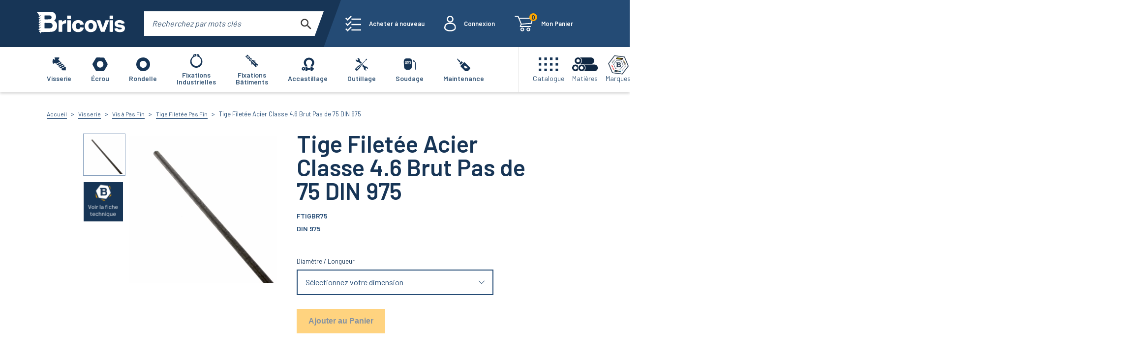

--- FILE ---
content_type: text/html; charset=utf-8
request_url: https://www.bricovis.fr/produit-tige-filetee-acier-classe-4-6-brut-din-975-pas-de-75-ftigbr75/
body_size: 113858
content:
<!DOCTYPE html><html><head><link rel="preconnect" href="https://fonts.gstatic.com" crossorigin /><link rel="preload" as="style" data-href="https://fonts.googleapis.com/css2?family=Barlow:wght@400;600;700&amp;display=swap" data-optimized-fonts="true"/><meta charSet="utf-8"/><script type="text/javascript">
                            window.dataLayer=window.dataLayer||[],window.dataLayer.push({originalLocation:document.location.protocol+"//"+document.location.hostname+document.location.pathname+document.location.search});
                        </script><link rel="icon" href="/_next/static/images/favicon-491255d8747ac9f588b0f8b90828ecb3.png"/><meta name="viewport" content="width=device-width, initial-scale=1.0, minimum-scale=0.5, maximum-scale=3.0"/><meta name="format-detection" content="telephone=no"/><link rel="preconnect" href="https://fonts.gstatic.com"/><link rel="stylesheet" media="print" data-href="https://fonts.googleapis.com/css2?family=Barlow:wght@400;600;700&amp;display=swap" data-optimized-fonts="true"/><noscript><link rel="stylesheet" href="https://fonts.googleapis.com/css2?family=Barlow:wght@400;600;700&amp;display=swap"/></noscript><meta name="google-site-verification" content="NAk2n1rIskn4-NarlKCwpT1nM6TK5stmWxVqkyb2vWg"/><script defer="" type="text/javascript">
                            (function(w,d,s,l,i){w[l]=w[l]||[];w[l].push({'gtm.start': new Date().getTime(),event:'gtm.js'});var f=d.getElementsByTagName(s)[0],
                            j=d.createElement(s),dl=l!='dataLayer'?'&l='+l:'';j.async=true;j.src='https://www.googletagmanager.com/gtm.js?id='+i+dl;f.parentNode.insertBefore(j,f);
                            })(window,document,'script','dataLayer','GTM-NL94P84');
                        </script><meta property="og:url" content="https://www.bricovis.fr"/><meta property="og:type" content="website"/><meta property="og:title" content="BRICOVIS"/><meta property="og:description" content="Le spécialiste de la vente en ligne de la visserie et du scellement..."/><meta property="og:image" content="https://www.bricovis.fr/bannerBricovis.png"/><meta property="og:image:alt" content="Bricovis votre spécialiste de la visserie en ligne"/><meta property="og:image:width" content="1450"/><meta property="og:image:height" content="700"/><meta property="og:locale" content="fr_FR"/><meta property="og:site_name" content="Bricovis"/><script type="application/ld+json">{
    "@context": "https://schema.org",
    "@type": "Organization",
    "url": "https://www.bricovis.fr",
    "address": {
      "@type": "PostalAddress",
      "addressLocality": "Saint-Ouen-l'Aumône, France",
      "postalCode": "95310",
      "streetAddress": "17 Rue du Périgord"
    },
    "aggregateRating": {
      "@type": "AggregateRating",
      "ratingValue": "4.9",
      "reviewCount": "9944"
    },
    "email": "info@bricovis.fr",
    "name": "Bricovis",
    "telephone": "(33) 1 34 48 98 45",
    "image": "/_next/static/images/favicon-491255d8747ac9f588b0f8b90828ecb3.png"
  }</script><title>Achat Tige Filetée Acier Classe 4.6 Brut Pas de 75 DIN 975 | Bricovis</title><meta name="robots" content="index,follow"/><meta name="googlebot" content="index,follow"/><meta name="description" content="Tige Filetée Acier Classe 4.6 Brut Pas de 75 DIN 975 au meilleur rapport qualité/prix. Découvrez nos produits de qualité professionnelle expédiés rapidement depuis notre entrepôt !"/><link rel="canonical" href="https://www.bricovis.fr/produit-tige-filetee-acier-classe-4-6-brut-din-975-pas-de-75-ftigbr75/"/><script type="application/ld+json">{
    "@context": "http://schema.org",
    "@type": "BreadcrumbList",
    "itemListElement": [
      {
        "@type": "ListItem",
        "position": 1,
        "item": {
          "@id": "https://www.bricovis.fr/visserie/",
          "name": "Visserie"
        }
      },{
        "@type": "ListItem",
        "position": 2,
        "item": {
          "@id": "https://www.bricovis.fr/visserie/vis-a-pas-fin",
          "name": "Vis à Pas Fin"
        }
      },{
        "@type": "ListItem",
        "position": 3,
        "item": {
          "@id": "https://www.bricovis.fr/visserie/vis-a-pas-fin/tige-filetee-pas-fin",
          "name": "Tige Filetée Pas Fin"
        }
      },{
        "@type": "ListItem",
        "position": 3,
        "item": {
          "@id": "https://www.bricovis.fr/produit-tige-filetee-acier-classe-4-6-brut-din-975-pas-de-75-ftigbr75/",
          "name": "Tige Filetée Acier Classe 4.6 Brut Pas de 75 DIN 975"
        }
      }
     ]
  }</script><script type="application/ld+json">{
    "@context": "http://schema.org/",
    "@type": "Product",
    "image":["https://www.bricovis.fr/api/photos/FTIGBR75.jpg"],
    
    
    "sku": "ftigbr75",
    
    
    
    
    
    
    "offers": [
  {
    "@type": "Offer",
    "priceCurrency": "EUR",
    
    "itemCondition": "https://schema.org/NewCondition",
    "availability": "https://schema.org/InStock",
    "url": "https://www.bricovis.fr/produit-tige-filetee-acier-classe-4-6-brut-din-975-pas-de-75-ftigbr75/#TIGE06/075BR",
    
    "price": "30.95"
  }
,
  {
    "@type": "Offer",
    "priceCurrency": "EUR",
    
    "itemCondition": "https://schema.org/NewCondition",
    "availability": "https://schema.org/OutOfStock",
    "url": "https://www.bricovis.fr/produit-tige-filetee-acier-classe-4-6-brut-din-975-pas-de-75-ftigbr75/#TIGE08/075BR",
    
    "price": "47.04"
  }
],
    
    "name": "Tige Filetée Acier Classe 4.6 Brut Pas de 75 DIN 975"
  }</script><script type="application/ld+json">{
    "@context": "https://schema.org",
    "@type":"ItemList",
    "itemListElement":[
    {
            "@type": "SiteNavigationElement",
            "position": "1",
            "@id":"#visserie",                
            "name": "Visserie",
            "url": "https://www.bricovis.fr/visserie/"
        ,"thumbnailUrl": "[data-uri]"
        },{
            "@type": "SiteNavigationElement",
            "position": "2",
            "@id":"#vis-a-6-pans-creux",                
            "name": "Vis à 6 Pans Creux",
            "url": "https://www.bricovis.fr/visserie/vis-a-6-pans-creux/"
        ,"image": {
            "@type": "ImageObject",
            "url": "",
            "contentUrl": "https://www.bricovis.fr/api/categories/rBvlwksMPQbaJZncstXdcLd2aJYJmSUajueGbMCW-256x256.jpg",
            "description": "",
            "name": ""
        }
        },{
            "@type": "SiteNavigationElement",
            "position": "3",
            "@id":"#vis-pour-metaux",                
            "name": "Vis pour Métaux",
            "url": "https://www.bricovis.fr/visserie/vis-pour-metaux/"
        ,"image": {
            "@type": "ImageObject",
            "url": "",
            "contentUrl": "https://www.bricovis.fr/api/categories/jCtbstOkgXHCoyjEfpATU5pAtqSAi43vTVHOM4Q2-256x256.jpg",
            "description": "",
            "name": ""
        }
        },{
            "@type": "SiteNavigationElement",
            "position": "4",
            "@id":"#vis-americaine",                
            "name": "Vis Américaine",
            "url": "https://www.bricovis.fr/visserie/vis-americaine/"
        ,"image": {
            "@type": "ImageObject",
            "url": "",
            "contentUrl": "https://www.bricovis.fr/api/categories/GA7D2ZDu0tjZLAZhTZj4nvyKKT35OB1CYSYxX3xH-256x256.png",
            "description": "",
            "name": ""
        }
        },{
            "@type": "SiteNavigationElement",
            "position": "5",
            "@id":"#vis-a-pas-fin",                
            "name": "Vis à Pas Fin",
            "url": "https://www.bricovis.fr/visserie/vis-a-pas-fin/"
        ,"image": {
            "@type": "ImageObject",
            "url": "",
            "contentUrl": "https://www.bricovis.fr/api/categories/RiEtW7QDqJitwDURFSp84iAR62kVn7w6JtKi1dXw-256x256.jpg",
            "description": "",
            "name": ""
        }
        },{
            "@type": "SiteNavigationElement",
            "position": "6",
            "@id":"#vis-pour-bois",                
            "name": "Vis pour Bois",
            "url": "https://www.bricovis.fr/visserie/vis-pour-bois/"
        ,"image": {
            "@type": "ImageObject",
            "url": "",
            "contentUrl": "https://www.bricovis.fr/api/categories/u5hj5Fdvo36BbXaUJb1ZdueFOty0UZEYqvna44bw-256x256.jpg",
            "description": "",
            "name": ""
        }
        },{
            "@type": "SiteNavigationElement",
            "position": "7",
            "@id":"#vis-pour-tole",                
            "name": "Vis pour Tôle",
            "url": "https://www.bricovis.fr/visserie/vis-pour-tole/"
        ,"image": {
            "@type": "ImageObject",
            "url": "",
            "contentUrl": "https://www.bricovis.fr/api/categories/7MDIoLUfdrR2MkheiukB1tHKoxEj9UXAzUaswMZG-256x256.jpg",
            "description": "",
            "name": ""
        }
        },{
            "@type": "SiteNavigationElement",
            "position": "8",
            "@id":"#vis-pour-plastique",                
            "name": "Vis pour Plastique",
            "url": "https://www.bricovis.fr/visserie/vis-pour-plastique/"
        ,"image": {
            "@type": "ImageObject",
            "url": "",
            "contentUrl": "https://www.bricovis.fr/api/categories/x78B7dbFrKxWmLTQPpLcvzf727WdSdanptGhwPgR-256x256.jpg",
            "description": "",
            "name": ""
        }
        },{
            "@type": "SiteNavigationElement",
            "position": "9",
            "@id":"#vis-pour-placo",                
            "name": "Vis pour Placo",
            "url": "https://www.bricovis.fr/visserie/vis-pour-placo/"
        ,"image": {
            "@type": "ImageObject",
            "url": "",
            "contentUrl": "https://www.bricovis.fr/api/categories/lWY6FbS9Lq3PjA0I603SwQtTE3jk52lPzU5gxZ38-256x256.jpg",
            "description": "",
            "name": ""
        }
        },{
            "@type": "SiteNavigationElement",
            "position": "10",
            "@id":"#vis-inviolable",                
            "name": "Vis Inviolable",
            "url": "https://www.bricovis.fr/visserie/vis-inviolable/"
        ,"image": {
            "@type": "ImageObject",
            "url": "",
            "contentUrl": "https://www.bricovis.fr/api/photos/INVOWA2-0001-256x256.jpg",
            "description": "",
            "name": ""
        }
        },{
            "@type": "SiteNavigationElement",
            "position": "11",
            "@id":"#tige-filetee",                
            "name": "Tige Filetée",
            "url": "https://www.bricovis.fr/visserie/tige-filetee/"
        ,"image": {
            "@type": "ImageObject",
            "url": "",
            "contentUrl": "https://www.bricovis.fr/api/photos/USTIGES-0000-256x256.jpg",
            "description": "",
            "name": ""
        }
        },{
            "@type": "SiteNavigationElement",
            "position": "12",
            "@id":"#ecrou",                
            "name": "Écrou",
            "url": "https://www.bricovis.fr/ecrou/"
        ,"thumbnailUrl": "[data-uri]"
        },{
            "@type": "SiteNavigationElement",
            "position": "13",
            "@id":"#ecrou-hexagonal",                
            "name": "Écrou Hexagonal",
            "url": "https://www.bricovis.fr/ecrou/ecrou-hexagonal/"
        ,"image": {
            "@type": "ImageObject",
            "url": "",
            "contentUrl": "https://www.bricovis.fr/api/categories/q13BoC0tR49PzF792wlLexgatA4mg4hKPuwO9Js3-256x256.jpg",
            "description": "",
            "name": ""
        }
        },{
            "@type": "SiteNavigationElement",
            "position": "14",
            "@id":"#ecrou-frein",                
            "name": "Écrou Frein",
            "url": "https://www.bricovis.fr/ecrou/ecrou-frein/"
        ,"image": {
            "@type": "ImageObject",
            "url": "",
            "contentUrl": "https://www.bricovis.fr/api/categories/PpsIIzHKY6LOwmGjlcBaPhBxK4mcEYgZ4YCFyBed-256x256.jpg",
            "description": "",
            "name": ""
        }
        },{
            "@type": "SiteNavigationElement",
            "position": "15",
            "@id":"#ecrou-a-ailettes",                
            "name": "Écrou à Ailettes",
            "url": "https://www.bricovis.fr/ecrou/ecrou-a-ailettes/"
        ,"image": {
            "@type": "ImageObject",
            "url": "",
            "contentUrl": "https://www.bricovis.fr/api/photos/ECRAILA2-0000-256x256.jpg",
            "description": "",
            "name": ""
        }
        },{
            "@type": "SiteNavigationElement",
            "position": "16",
            "@id":"#ecrou-a-anneau",                
            "name": "Écrou à Anneau",
            "url": "https://www.bricovis.fr/ecrou/ecrou-a-anneau/"
        ,"image": {
            "@type": "ImageObject",
            "url": "",
            "contentUrl": "https://www.bricovis.fr/api/categories/zP8Zd02AsZYEuYNaFSMg4BqjjSlW8bun5yhATFj9-256x256.jpg",
            "description": "",
            "name": ""
        }
        },{
            "@type": "SiteNavigationElement",
            "position": "17",
            "@id":"#ecrou-cylindrique",                
            "name": "Écrou Cylindrique",
            "url": "https://www.bricovis.fr/ecrou/ecrou-cylindrique/"
        ,"image": {
            "@type": "ImageObject",
            "url": "",
            "contentUrl": "https://www.bricovis.fr/api/photos/ECRCONTFZN-0001-256x256.jpg",
            "description": "",
            "name": ""
        }
        },{
            "@type": "SiteNavigationElement",
            "position": "18",
            "@id":"#ecrou-a-embase",                
            "name": "Écrou à Embase",
            "url": "https://www.bricovis.fr/ecrou/ecrou-a-embase/"
        ,"image": {
            "@type": "ImageObject",
            "url": "",
            "contentUrl": "https://www.bricovis.fr/api/photos/ECREMBLISA10BR-0001-256x256.jpg",
            "description": "",
            "name": ""
        }
        },{
            "@type": "SiteNavigationElement",
            "position": "19",
            "@id":"#ecrou-molete",                
            "name": "Écrou Moleté",
            "url": "https://www.bricovis.fr/ecrou/ecrou-molete/"
        ,"image": {
            "@type": "ImageObject",
            "url": "",
            "contentUrl": "https://www.bricovis.fr/api/photos/ECRMOLBASA1-0001-256x256.jpg",
            "description": "",
            "name": ""
        }
        },{
            "@type": "SiteNavigationElement",
            "position": "20",
            "@id":"#ecrou-a-sertir",                
            "name": "Écrou à Sertir",
            "url": "https://www.bricovis.fr/ecrou/ecrou-a-sertir/"
        ,"image": {
            "@type": "ImageObject",
            "url": "",
            "contentUrl": "https://www.bricovis.fr/api/photos/ECRSERHZN-0000-256x256.jpg",
            "description": "",
            "name": ""
        }
        },{
            "@type": "SiteNavigationElement",
            "position": "21",
            "@id":"#ecrou-relieur",                
            "name": "Écrou Relieur",
            "url": "https://www.bricovis.fr/ecrou/ecrou-relieur/"
        ,"image": {
            "@type": "ImageObject",
            "url": "",
            "contentUrl": "https://www.bricovis.fr/api/photos/ECRRELTFBA2-0001-256x256.jpg",
            "description": "",
            "name": ""
        }
        },{
            "@type": "SiteNavigationElement",
            "position": "22",
            "@id":"#ecrou-a-souder",                
            "name": "Écrou à Souder",
            "url": "https://www.bricovis.fr/ecrou/ecrou-a-souder/"
        ,"image": {
            "@type": "ImageObject",
            "url": "",
            "contentUrl": "https://www.bricovis.fr/api/photos/ECRSOUQBR-0000-256x256.jpg",
            "description": "",
            "name": ""
        }
        },{
            "@type": "SiteNavigationElement",
            "position": "23",
            "@id":"#ecrou-inviolable",                
            "name": "Écrou Inviolable",
            "url": "https://www.bricovis.fr/ecrou/ecrou-inviolable/"
        ,"image": {
            "@type": "ImageObject",
            "url": "",
            "contentUrl": "https://www.bricovis.fr/api/photos/INVECRA2-0001-256x256.jpg",
            "description": "",
            "name": ""
        }
        },{
            "@type": "SiteNavigationElement",
            "position": "24",
            "@id":"#ecrou-americain",                
            "name": "Écrou Américain",
            "url": "https://www.bricovis.fr/ecrou/ecrou-americain/"
        ,"image": {
            "@type": "ImageObject",
            "url": "",
            "contentUrl": "https://www.bricovis.fr/api/categories/y23Gb4i3RPC3cVmr2iX97PLxwaosS256z4tRtNxe-256x256.png",
            "description": "",
            "name": ""
        }
        },{
            "@type": "SiteNavigationElement",
            "position": "25",
            "@id":"#ecrou-a-pas-fin",                
            "name": "Écrou à Pas Fin",
            "url": "https://www.bricovis.fr/ecrou/ecrou-a-pas-fin/"
        ,"image": {
            "@type": "ImageObject",
            "url": "",
            "contentUrl": "https://www.bricovis.fr/api/photos/ECRENCNYLZN075-256x256.jpg",
            "description": "",
            "name": ""
        }
        },{
            "@type": "SiteNavigationElement",
            "position": "26",
            "@id":"#ecrou-borgne",                
            "name": "Écrou Borgne",
            "url": "https://www.bricovis.fr/ecrou/ecrou-borgne/"
        ,"image": {
            "@type": "ImageObject",
            "url": "",
            "contentUrl": "https://www.bricovis.fr/api/photos/ECRBOR1587A2-0000-256x256.jpg",
            "description": "",
            "name": ""
        }
        },{
            "@type": "SiteNavigationElement",
            "position": "27",
            "@id":"#ecrou-cage",                
            "name": "Écrou Cage",
            "url": "https://www.bricovis.fr/ecrou/ecrou-cage/"
        ,"image": {
            "@type": "ImageObject",
            "url": "",
            "contentUrl": "https://www.bricovis.fr/api/photos/ECRCAGE-0000-256x256.jpg",
            "description": "",
            "name": ""
        }
        },{
            "@type": "SiteNavigationElement",
            "position": "28",
            "@id":"#ecrou-carre",                
            "name": "Écrou Carré",
            "url": "https://www.bricovis.fr/ecrou/ecrou-carre/"
        ,"image": {
            "@type": "ImageObject",
            "url": "",
            "contentUrl": "https://www.bricovis.fr/api/photos/ECRCAR562ZN-0000-256x256.jpg",
            "description": "",
            "name": ""
        }
        },{
            "@type": "SiteNavigationElement",
            "position": "29",
            "@id":"#capuchon-de-protection",                
            "name": "Capuchon de Protection",
            "url": "https://www.bricovis.fr/ecrou/capuchon-de-protection/"
        ,"image": {
            "@type": "ImageObject",
            "url": "",
            "contentUrl": "https://www.bricovis.fr/api/categories/2k5kI4F9RWYunHz7BT0XJ0ReZOc57qGUSDo1AhBj-256x256.jpg",
            "description": "",
            "name": ""
        }
        },{
            "@type": "SiteNavigationElement",
            "position": "30",
            "@id":"#coffret-et-sachet-ecrou",                
            "name": "Coffret et Sachet Écrou",
            "url": "https://www.bricovis.fr/ecrou/coffret-et-sachet-ecrou/"
        ,"image": {
            "@type": "ImageObject",
            "url": "",
            "contentUrl": "https://www.bricovis.fr/api/categories/IcJO05QEaJzZa7qBcLXXZrITzG70lFRgpZZ79ZOj-256x256.jpg",
            "description": "",
            "name": ""
        }
        },{
            "@type": "SiteNavigationElement",
            "position": "31",
            "@id":"#rondelle",                
            "name": "Rondelle",
            "url": "https://www.bricovis.fr/rondelle/"
        ,"thumbnailUrl": "[data-uri]"
        },{
            "@type": "SiteNavigationElement",
            "position": "32",
            "@id":"#rondelle-plate",                
            "name": "Rondelle Plate",
            "url": "https://www.bricovis.fr/rondelle/rondelle-plate/"
        ,"image": {
            "@type": "ImageObject",
            "url": "",
            "contentUrl": "https://www.bricovis.fr/api/photos/RONCARA2-0000-256x256.jpg",
            "description": "",
            "name": ""
        }
        },{
            "@type": "SiteNavigationElement",
            "position": "33",
            "@id":"#rondelle-de-calage",                
            "name": "Rondelle de Calage",
            "url": "https://www.bricovis.fr/rondelle/rondelle-de-calage/"
        ,"image": {
            "@type": "ImageObject",
            "url": "",
            "contentUrl": "https://www.bricovis.fr/api/categories/LBf59QnkOzBGTOb58NODZnf8ybBDJIoOAbt7NGfP-256x256.jpg",
            "description": "",
            "name": ""
        }
        },{
            "@type": "SiteNavigationElement",
            "position": "34",
            "@id":"#rondelle-cuvette",                
            "name": "Rondelle Cuvette",
            "url": "https://www.bricovis.fr/rondelle/rondelle-cuvette/"
        ,"image": {
            "@type": "ImageObject",
            "url": "",
            "contentUrl": "https://www.bricovis.fr/api/photos/RONCUVA1-0000-256x256.jpg",
            "description": "",
            "name": ""
        }
        },{
            "@type": "SiteNavigationElement",
            "position": "35",
            "@id":"#rondelle-frein",                
            "name": "Rondelle Frein",
            "url": "https://www.bricovis.fr/rondelle/rondelle-frein/"
        ,"image": {
            "@type": "ImageObject",
            "url": "",
            "contentUrl": "https://www.bricovis.fr/api/photos/rXqBwDY1xHwgBAo4fvOhxNpqyfl8qKiRo07zYzrU-256x256.jpg",
            "description": "",
            "name": ""
        }
        },{
            "@type": "SiteNavigationElement",
            "position": "36",
            "@id":"#rondelle-americaine",                
            "name": "Rondelle Américaine",
            "url": "https://www.bricovis.fr/rondelle/rondelle-americaine/"
        ,"image": {
            "@type": "ImageObject",
            "url": "",
            "contentUrl": "https://www.bricovis.fr/api/categories/3hrVf8d7xbXuMEG6G9hHhP1DJV7LlVAuIIcV4SxX-256x256.png",
            "description": "",
            "name": ""
        }
        },{
            "@type": "SiteNavigationElement",
            "position": "37",
            "@id":"#rondelle-diverse",                
            "name": "Rondelle Diverse",
            "url": "https://www.bricovis.fr/rondelle/rondelle-diverse/"
        ,"image": {
            "@type": "ImageObject",
            "url": "",
            "contentUrl": "https://www.bricovis.fr/api/photos/CALBIAA4DIN434-0001-256x256.jpg",
            "description": "",
            "name": ""
        }
        },{
            "@type": "SiteNavigationElement",
            "position": "38",
            "@id":"#coffret-et-sachet-rondelle",                
            "name": "Coffret et Sachet Rondelle",
            "url": "https://www.bricovis.fr/rondelle/coffret-et-sachet-rondelle/"
        ,"image": {
            "@type": "ImageObject",
            "url": "",
            "contentUrl": "https://www.bricovis.fr/api/categories/WVVOVZlWlGOgj55ezk6jqdJ4LDROBcFFqYcIVHU4-256x256.jpg",
            "description": "",
            "name": ""
        }
        },{
            "@type": "SiteNavigationElement",
            "position": "39",
            "@id":"#frein-d-ecrous",                
            "name": "Frein d'Écrous",
            "url": "https://www.bricovis.fr/rondelle/frein-d-ecrous/"
        ,"image": {
            "@type": "ImageObject",
            "url": "",
            "contentUrl": "https://www.bricovis.fr/api/photos/FREECRDROA2-0001-256x256.jpg",
            "description": "",
            "name": ""
        }
        },{
            "@type": "SiteNavigationElement",
            "position": "40",
            "@id":"#fixations-industrielles",                
            "name": "Fixations Industrielles",
            "url": "https://www.bricovis.fr/fixations-industrielles/"
        ,"thumbnailUrl": "[data-uri]"
        },{
            "@type": "SiteNavigationElement",
            "position": "41",
            "@id":"#filets-rapportes-helicoil",                
            "name": "Filets Rapportés HELICOIL®",
            "url": "https://www.bricovis.fr/fixations-industrielles/filets-rapportes-helicoil/"
        ,"image": {
            "@type": "ImageObject",
            "url": "",
            "contentUrl": "https://www.bricovis.fr/api/photos/HELIFREESTD-256x256.jpg",
            "description": "",
            "name": ""
        }
        },{
            "@type": "SiteNavigationElement",
            "position": "42",
            "@id":"#ecrou-noye-rivkle",                
            "name": "Écrou Noyé RIVKLE®",
            "url": "https://www.bricovis.fr/fixations-industrielles/ecrou-noye-rivkle/"
        ,"image": {
            "@type": "ImageObject",
            "url": "",
            "contentUrl": "https://www.bricovis.fr/api/photos/RK21-0001-256x256.jpg",
            "description": "",
            "name": ""
        }
        },{
            "@type": "SiteNavigationElement",
            "position": "43",
            "@id":"#rivet",                
            "name": "Rivet",
            "url": "https://www.bricovis.fr/fixations-industrielles/rivet/"
        ,"image": {
            "@type": "ImageObject",
            "url": "",
            "contentUrl": "https://www.bricovis.fr/api/categories/nLVZEme4jd1Q7ep7OwI9zSwcPGcsb2334OXOjoIk-256x256.jpg",
            "description": "",
            "name": ""
        }
        },{
            "@type": "SiteNavigationElement",
            "position": "44",
            "@id":"#circlips-et-anneaux",                
            "name": "Circlips et Anneaux",
            "url": "https://www.bricovis.fr/fixations-industrielles/circlips-et-anneaux/"
        ,"image": {
            "@type": "ImageObject",
            "url": "",
            "contentUrl": "https://www.bricovis.fr/api/photos/TRUARC-0000-256x256.jpg",
            "description": "",
            "name": ""
        }
        },{
            "@type": "SiteNavigationElement",
            "position": "45",
            "@id":"#clavette",                
            "name": "Clavette",
            "url": "https://www.bricovis.fr/fixations-industrielles/clavette/"
        ,"image": {
            "@type": "ImageObject",
            "url": "",
            "contentUrl": "https://www.bricovis.fr/api/categories/iEk2saWY9rBjAACQZYVqZY51L7qInmY8arfVj594-256x256.jpg",
            "description": "",
            "name": ""
        }
        },{
            "@type": "SiteNavigationElement",
            "position": "46",
            "@id":"#goupille",                
            "name": "Goupille",
            "url": "https://www.bricovis.fr/fixations-industrielles/goupille/"
        ,"image": {
            "@type": "ImageObject",
            "url": "",
            "contentUrl": "https://www.bricovis.fr/api/categories/mLfuOSd4Bj2kr54chLuhxSLdOwB4u0n1mAvlwgMS-256x256.jpeg",
            "description": "",
            "name": ""
        }
        },{
            "@type": "SiteNavigationElement",
            "position": "47",
            "@id":"#entretoise-et-bille",                
            "name": "Entretoise et Bille",
            "url": "https://www.bricovis.fr/fixations-industrielles/entretoise-et-bille/"
        ,"image": {
            "@type": "ImageObject",
            "url": "",
            "contentUrl": "https://www.bricovis.fr/api/photos/BILLEAC-0000-256x256.jpg",
            "description": "",
            "name": ""
        }
        },{
            "@type": "SiteNavigationElement",
            "position": "48",
            "@id":"#douille-filetee",                
            "name": "Douille Filetée",
            "url": "https://www.bricovis.fr/fixations-industrielles/douille-filetee/"
        ,"image": {
            "@type": "ImageObject",
            "url": "",
            "contentUrl": "https://www.bricovis.fr/api/categories/cWq9RMGG6bjedc1GXSTLCGHaZ8AUOFgjiFrEDjMB-256x256.jpg",
            "description": "",
            "name": ""
        }
        },{
            "@type": "SiteNavigationElement",
            "position": "49",
            "@id":"#fixations-pour-automobile",                
            "name": "Fixations pour Automobile",
            "url": "https://www.bricovis.fr/fixations-industrielles/fixations-pour-automobile/"
        ,"image": {
            "@type": "ImageObject",
            "url": "",
            "contentUrl": "https://www.bricovis.fr/api/categories/JZ1OLWYSznwlQvQRdrKud7JUaqv3pgawqjUOXwgc-256x256.jpg",
            "description": "",
            "name": ""
        }
        },{
            "@type": "SiteNavigationElement",
            "position": "50",
            "@id":"#fixations-batiments",                
            "name": "Fixations Bâtiments",
            "url": "https://www.bricovis.fr/fixations-batiments/"
        ,"thumbnailUrl": "[data-uri]"
        },{
            "@type": "SiteNavigationElement",
            "position": "51",
            "@id":"#cheville",                
            "name": "Cheville",
            "url": "https://www.bricovis.fr/fixations-batiments/cheville/"
        ,"image": {
            "@type": "ImageObject",
            "url": "",
            "contentUrl": "https://www.bricovis.fr/api/categories/KvGfqpB3xrXTxAIEcykCqi8tZFbr3o4Ja7iSWiTX-256x256.jpg",
            "description": "",
            "name": ""
        }
        },{
            "@type": "SiteNavigationElement",
            "position": "52",
            "@id":"#fixation-lourde",                
            "name": "Fixation Lourde",
            "url": "https://www.bricovis.fr/fixations-batiments/fixation-lourde/"
        ,"image": {
            "@type": "ImageObject",
            "url": "",
            "contentUrl": "https://www.bricovis.fr/api/photos/GOUJANCZN-0001-256x256.jpg",
            "description": "",
            "name": ""
        }
        },{
            "@type": "SiteNavigationElement",
            "position": "53",
            "@id":"#vis-pour-beton",                
            "name": "Vis pour Béton",
            "url": "https://www.bricovis.fr/fixations-batiments/vis-pour-beton/"
        ,"image": {
            "@type": "ImageObject",
            "url": "",
            "contentUrl": "https://www.bricovis.fr/api/photos/VFDR-256x256.jpg",
            "description": "",
            "name": ""
        }
        },{
            "@type": "SiteNavigationElement",
            "position": "54",
            "@id":"#scellement-chimique",                
            "name": "Scellement Chimique",
            "url": "https://www.bricovis.fr/fixations-batiments/scellement-chimique/"
        ,"image": {
            "@type": "ImageObject",
            "url": "",
            "contentUrl": "https://www.bricovis.fr/api/categories/mPpXAkGHTVm5NiRSxnU4KgAaP7M702iKBYs9Ns7w-256x256.jpg",
            "description": "",
            "name": ""
        }
        },{
            "@type": "SiteNavigationElement",
            "position": "55",
            "@id":"#crochet-piton-et-gond-de-fixation",                
            "name": "Crochet, Piton et Gond de Fixation",
            "url": "https://www.bricovis.fr/fixations-batiments/crochet-piton-et-gond-de-fixation/"
        ,"image": {
            "@type": "ImageObject",
            "url": "",
            "contentUrl": "https://www.bricovis.fr/api/categories/sAUrfF0C0eh6uornw3LOD5pfuw3NpAg1qJrx7nzx.jpg",
            "description": "",
            "name": ""
        }
        },{
            "@type": "SiteNavigationElement",
            "position": "56",
            "@id":"#fixation-pour-couverture",                
            "name": "Fixation pour Couverture",
            "url": "https://www.bricovis.fr/fixations-batiments/fixation-pour-couverture/"
        ,"image": {
            "@type": "ImageObject",
            "url": "",
            "contentUrl": "https://www.bricovis.fr/api/categories/2yOAGKJDmwhRWzxKrD7KocV397cc1JaHqhwfx1jj-256x256.png",
            "description": "",
            "name": ""
        }
        },{
            "@type": "SiteNavigationElement",
            "position": "57",
            "@id":"#fixation-pour-isolation",                
            "name": "Fixation pour Isolation",
            "url": "https://www.bricovis.fr/fixations-batiments/fixation-pour-isolation/"
        ,"image": {
            "@type": "ImageObject",
            "url": "",
            "contentUrl": "https://www.bricovis.fr/api/categories/U9LM8ETOzWZS34QGOQ2KYAOvXjA0RJO8PlW4Rnjm-256x256.jpg",
            "description": "",
            "name": ""
        }
        },{
            "@type": "SiteNavigationElement",
            "position": "58",
            "@id":"#fixation-pour-sanitaire",                
            "name": "Fixation pour Sanitaire",
            "url": "https://www.bricovis.fr/fixations-batiments/fixation-pour-sanitaire/"
        ,"image": {
            "@type": "ImageObject",
            "url": "",
            "contentUrl": "https://www.bricovis.fr/api/categories/nupTKMAMtwh2vlVD5eEb9jKyCh5piqVF3IGET2Sh-256x256.jpg",
            "description": "",
            "name": ""
        }
        },{
            "@type": "SiteNavigationElement",
            "position": "59",
            "@id":"#fixation-pour-ameublement",                
            "name": "Fixation pour Ameublement",
            "url": "https://www.bricovis.fr/fixations-batiments/fixation-pour-ameublement/"
        ,"image": {
            "@type": "ImageObject",
            "url": "",
            "contentUrl": "https://www.bricovis.fr/api/categories/FNffJ4nZiMR4KybA7uFdJwksXRW5KZtms0EUjLeF-256x256.jpg",
            "description": "",
            "name": ""
        }
        },{
            "@type": "SiteNavigationElement",
            "position": "60",
            "@id":"#collier-de-serrage",                
            "name": "Collier de Serrage",
            "url": "https://www.bricovis.fr/fixations-batiments/collier-de-serrage/"
        ,"image": {
            "@type": "ImageObject",
            "url": "",
            "contentUrl": "https://www.bricovis.fr/api/categories/4ymUHJPyWFyVNIXTA46sEhEJwCQq6rpIJ8ItRbS7-256x256.jpg",
            "description": "",
            "name": ""
        }
        },{
            "@type": "SiteNavigationElement",
            "position": "61",
            "@id":"#essbox",                
            "name": "ESSBOX",
            "url": "https://www.bricovis.fr/fixations-batiments/essbox/"
        ,"image": {
            "@type": "ImageObject",
            "url": "",
            "contentUrl": "https://www.bricovis.fr/api/categories/u7C4bMbLR1ALrxNxdzJz3daBOaMzWmKiTLVPSONm-256x256.jpg",
            "description": "",
            "name": ""
        }
        },{
            "@type": "SiteNavigationElement",
            "position": "62",
            "@id":"#accastillage",                
            "name": "Accastillage",
            "url": "https://www.bricovis.fr/accastillage/"
        ,"thumbnailUrl": "[data-uri]"
        },{
            "@type": "SiteNavigationElement",
            "position": "63",
            "@id":"#anneau-et-crochet",                
            "name": "Anneau et Crochet",
            "url": "https://www.bricovis.fr/accastillage/anneau-et-crochet/"
        ,"image": {
            "@type": "ImageObject",
            "url": "",
            "contentUrl": "https://www.bricovis.fr/api/categories/8HFeFmRuVg8xG9YkwgQJdPODvQjV7Ya0VjQ6p4cE-256x256.jpg",
            "description": "",
            "name": ""
        }
        },{
            "@type": "SiteNavigationElement",
            "position": "64",
            "@id":"#cosse",                
            "name": "Cosse",
            "url": "https://www.bricovis.fr/accastillage/cosse/"
        ,"image": {
            "@type": "ImageObject",
            "url": "",
            "contentUrl": "https://www.bricovis.fr/api/photos/ACCA64983-0000-256x256.jpg",
            "description": "",
            "name": ""
        }
        },{
            "@type": "SiteNavigationElement",
            "position": "65",
            "@id":"#emerillon",                
            "name": "Émerillon",
            "url": "https://www.bricovis.fr/accastillage/emerillon/"
        ,"image": {
            "@type": "ImageObject",
            "url": "",
            "contentUrl": "https://www.bricovis.fr/api/photos/ACCA64984-0000-256x256.jpg",
            "description": "",
            "name": ""
        }
        },{
            "@type": "SiteNavigationElement",
            "position": "66",
            "@id":"#esse",                
            "name": "Esse",
            "url": "https://www.bricovis.fr/accastillage/esse/"
        ,"image": {
            "@type": "ImageObject",
            "url": "",
            "contentUrl": "https://www.bricovis.fr/api/photos/ACCA64939-0000-256x256.jpg",
            "description": "",
            "name": ""
        }
        },{
            "@type": "SiteNavigationElement",
            "position": "67",
            "@id":"#maillon",                
            "name": "Maillon",
            "url": "https://www.bricovis.fr/accastillage/maillon/"
        ,"image": {
            "@type": "ImageObject",
            "url": "",
            "contentUrl": "https://www.bricovis.fr/api/photos/ACCA64745-0000-256x256.jpg",
            "description": "",
            "name": ""
        }
        },{
            "@type": "SiteNavigationElement",
            "position": "68",
            "@id":"#manille",                
            "name": "Manille",
            "url": "https://www.bricovis.fr/accastillage/manille/"
        ,"image": {
            "@type": "ImageObject",
            "url": "",
            "contentUrl": "https://www.bricovis.fr/api/photos/ACCA64968-0000-256x256.jpg",
            "description": "",
            "name": ""
        }
        },{
            "@type": "SiteNavigationElement",
            "position": "69",
            "@id":"#mousqueton",                
            "name": "Mousqueton",
            "url": "https://www.bricovis.fr/accastillage/mousqueton/"
        ,"image": {
            "@type": "ImageObject",
            "url": "",
            "contentUrl": "https://www.bricovis.fr/api/photos/ACCA64912-0001-256x256.jpg",
            "description": "",
            "name": ""
        }
        },{
            "@type": "SiteNavigationElement",
            "position": "70",
            "@id":"#ridoir",                
            "name": "Ridoir",
            "url": "https://www.bricovis.fr/accastillage/ridoir/"
        ,"image": {
            "@type": "ImageObject",
            "url": "",
            "contentUrl": "https://www.bricovis.fr/api/photos/ACCA64953-0000-256x256.jpg",
            "description": "",
            "name": ""
        }
        },{
            "@type": "SiteNavigationElement",
            "position": "71",
            "@id":"#serre-cable",                
            "name": "Serre Câble",
            "url": "https://www.bricovis.fr/accastillage/serre-cable/"
        ,"image": {
            "@type": "ImageObject",
            "url": "",
            "contentUrl": "https://www.bricovis.fr/api/photos/ACCA64906-0001-256x256.jpg",
            "description": "",
            "name": ""
        }
        },{
            "@type": "SiteNavigationElement",
            "position": "72",
            "@id":"#tendeur",                
            "name": "Tendeur",
            "url": "https://www.bricovis.fr/accastillage/tendeur/"
        ,"image": {
            "@type": "ImageObject",
            "url": "",
            "contentUrl": "https://www.bricovis.fr/api/photos/ACCA64934-0000-256x256.jpg",
            "description": "",
            "name": ""
        }
        },{
            "@type": "SiteNavigationElement",
            "position": "73",
            "@id":"#cable-et-chaine",                
            "name": "Câble et Chaine",
            "url": "https://www.bricovis.fr/accastillage/cable-et-chaine/"
        ,"image": {
            "@type": "ImageObject",
            "url": "",
            "contentUrl": "https://www.bricovis.fr/api/categories/zQHv6jkZCs3DO6gxEPD7AqAmLonpmIq2IgvGYfOj.jpg",
            "description": "",
            "name": ""
        }
        },{
            "@type": "SiteNavigationElement",
            "position": "74",
            "@id":"#vis-de-hublot",                
            "name": "Vis de Hublot",
            "url": "https://www.bricovis.fr/accastillage/vis-de-hublot/"
        ,"image": {
            "@type": "ImageObject",
            "url": "",
            "contentUrl": "https://www.bricovis.fr/api/photos/VISHUBFEMA4-0002-256x256.jpg",
            "description": "",
            "name": ""
        }
        },{
            "@type": "SiteNavigationElement",
            "position": "75",
            "@id":"#embout-1",                
            "name": "Embout",
            "url": "https://www.bricovis.fr/accastillage/embout-1/"
        ,"image": {
            "@type": "ImageObject",
            "url": "",
            "contentUrl": "https://www.bricovis.fr/api/categories/bTroLZqEkhSLQnBliTrFnz7RWDF0pwpvybTkWGqO.jpg",
            "description": "",
            "name": ""
        }
        },{
            "@type": "SiteNavigationElement",
            "position": "76",
            "@id":"#pontet",                
            "name": "Pontet",
            "url": "https://www.bricovis.fr/accastillage/pontet/"
        ,"image": {
            "@type": "ImageObject",
            "url": "",
            "contentUrl": "https://www.bricovis.fr/api/photos/PONTETA2-0001-256x256.jpg",
            "description": "",
            "name": ""
        }
        },{
            "@type": "SiteNavigationElement",
            "position": "77",
            "@id":"#outillage",                
            "name": "Outillage",
            "url": "https://www.bricovis.fr/outillage/"
        ,"thumbnailUrl": "[data-uri]"
        },{
            "@type": "SiteNavigationElement",
            "position": "78",
            "@id":"#tournevis",                
            "name": "Tournevis",
            "url": "https://www.bricovis.fr/outillage/tournevis/"
        ,"image": {
            "@type": "ImageObject",
            "url": "",
            "contentUrl": "https://www.bricovis.fr/api/categories/HvblBmDMFwIRsKKcL2pYrvrUVpQc4t7WCGEoTsRK-256x256.jpeg",
            "description": "",
            "name": ""
        }
        },{
            "@type": "SiteNavigationElement",
            "position": "79",
            "@id":"#embout",                
            "name": "Embout",
            "url": "https://www.bricovis.fr/outillage/embout/"
        ,"image": {
            "@type": "ImageObject",
            "url": "",
            "contentUrl": "https://www.bricovis.fr/api/categories/UTQkNVcgUdYQdPR1oc29VCrk4pIR79v13OO4vqam.jpg",
            "description": "",
            "name": ""
        }
        },{
            "@type": "SiteNavigationElement",
            "position": "80",
            "@id":"#foret-et-burin",                
            "name": "Foret et Burin",
            "url": "https://www.bricovis.fr/outillage/foret-et-burin/"
        ,"image": {
            "@type": "ImageObject",
            "url": "",
            "contentUrl": "https://www.bricovis.fr/api/categories/FUrR18GxBMtB8ip06ja1TMe09qDbIidd8bT5kEwx-256x256.png",
            "description": "",
            "name": ""
        }
        },{
            "@type": "SiteNavigationElement",
            "position": "81",
            "@id":"#taraud-machine",                
            "name": "Taraud Machine",
            "url": "https://www.bricovis.fr/outillage/taraud-machine/"
        ,"image": {
            "@type": "ImageObject",
            "url": "",
            "contentUrl": "https://www.bricovis.fr/api/categories/4MiHz8OOIiCtOU3pQdHDTkgvNkDVjpHXbrAicGyz-256x256.png",
            "description": "",
            "name": ""
        }
        },{
            "@type": "SiteNavigationElement",
            "position": "82",
            "@id":"#cle",                
            "name": "Clé",
            "url": "https://www.bricovis.fr/outillage/cle/"
        ,"image": {
            "@type": "ImageObject",
            "url": "",
            "contentUrl": "https://www.bricovis.fr/api/photos/CLEALLCOU-0000-256x256.jpg",
            "description": "",
            "name": ""
        }
        },{
            "@type": "SiteNavigationElement",
            "position": "83",
            "@id":"#pince",                
            "name": "Pince",
            "url": "https://www.bricovis.fr/outillage/pince/"
        ,"image": {
            "@type": "ImageObject",
            "url": "",
            "contentUrl": "https://www.bricovis.fr/api/categories/SxUHFOsFtcVPtKTzXxHom52TV1sfY2lDsNh3X9gG-256x256.jpg",
            "description": "",
            "name": ""
        }
        },{
            "@type": "SiteNavigationElement",
            "position": "84",
            "@id":"#outil-de-mesure",                
            "name": "Outil de Mesure",
            "url": "https://www.bricovis.fr/outillage/outil-de-mesure/"
        ,"image": {
            "@type": "ImageObject",
            "url": "",
            "contentUrl": "https://www.bricovis.fr/api/categories/0HAe726djOtlxk3ksSatySZxTd8h8QANS6UTyLOk-256x256.jpg",
            "description": "",
            "name": ""
        }
        },{
            "@type": "SiteNavigationElement",
            "position": "85",
            "@id":"#marteau-et-massette",                
            "name": "Marteau et Massette",
            "url": "https://www.bricovis.fr/outillage/marteau-et-massette/"
        ,"image": {
            "@type": "ImageObject",
            "url": "",
            "contentUrl": "https://www.bricovis.fr/api/categories/58v4uDrD2Vicud92LrHCVDdATDvbKLdatJXI7T6k-256x256.jpg",
            "description": "",
            "name": ""
        }
        },{
            "@type": "SiteNavigationElement",
            "position": "86",
            "@id":"#filiere",                
            "name": "Filière",
            "url": "https://www.bricovis.fr/outillage/filiere/"
        ,"image": {
            "@type": "ImageObject",
            "url": "",
            "contentUrl": "https://www.bricovis.fr/api/categories/cBBc38Q5Kp1mQCpEdXjGDvlqbuZeXKlW88GZTW5S-256x256.jpg",
            "description": "",
            "name": ""
        }
        },{
            "@type": "SiteNavigationElement",
            "position": "87",
            "@id":"#lampe-de-chantier",                
            "name": "Lampe de Chantier",
            "url": "https://www.bricovis.fr/outillage/lampe-de-chantier/"
        ,"image": {
            "@type": "ImageObject",
            "url": "",
            "contentUrl": "https://www.bricovis.fr/api/categories/LVaglTx7Q2v9WtBW1ZOc1XDWskRyyJljIwNILsNn-256x256.jpg",
            "description": "",
            "name": ""
        }
        },{
            "@type": "SiteNavigationElement",
            "position": "88",
            "@id":"#caisse-a-outils",                
            "name": "Caisse à Outils",
            "url": "https://www.bricovis.fr/outillage/caisse-a-outils/"
        ,"image": {
            "@type": "ImageObject",
            "url": "",
            "contentUrl": "https://www.bricovis.fr/api/categories/fi2b7xZN1ktFThQYtXHOvnFPuMX6jCKYou9ICoxa-256x256.jpg",
            "description": "",
            "name": ""
        }
        },{
            "@type": "SiteNavigationElement",
            "position": "89",
            "@id":"#outil-decoupe",                
            "name": "Outil Découpe",
            "url": "https://www.bricovis.fr/outillage/outil-decoupe/"
        ,"image": {
            "@type": "ImageObject",
            "url": "",
            "contentUrl": "https://www.bricovis.fr/api/categories/rZ1QIiLuu3zZcAe75PaakKdc0WJokSnsAzua1Ztn-256x256.jpg",
            "description": "",
            "name": ""
        }
        },{
            "@type": "SiteNavigationElement",
            "position": "90",
            "@id":"#equipement-de-protection-individuel",                
            "name": "Équipement de Protection Individuel",
            "url": "https://www.bricovis.fr/outillage/equipement-de-protection-individuel/"
        ,"image": {
            "@type": "ImageObject",
            "url": "",
            "contentUrl": "https://www.bricovis.fr/api/categories/XCXrsLYWasNmAbYLQXaIan2rMTBlRLlOLfevnNLF-256x256.jpg",
            "description": "",
            "name": ""
        }
        },{
            "@type": "SiteNavigationElement",
            "position": "91",
            "@id":"#soudage",                
            "name": "Soudage",
            "url": "https://www.bricovis.fr/soudage/"
        ,"thumbnailUrl": "[data-uri]"
        },{
            "@type": "SiteNavigationElement",
            "position": "92",
            "@id":"#soudure-a-l-arc",                
            "name": "Soudure à l'Arc",
            "url": "https://www.bricovis.fr/soudage/soudure-a-l-arc/"
        ,"image": {
            "@type": "ImageObject",
            "url": "",
            "contentUrl": "https://www.bricovis.fr/api/photos/SWARCALU-0000-256x256.jpg",
            "description": "",
            "name": ""
        }
        },{
            "@type": "SiteNavigationElement",
            "position": "93",
            "@id":"#soudure-tig",                
            "name": "Soudure TIG",
            "url": "https://www.bricovis.fr/soudage/soudure-tig/"
        ,"image": {
            "@type": "ImageObject",
            "url": "",
            "contentUrl": "https://www.bricovis.fr/api/photos/SWTIGAPPACI-0000-256x256.jpg",
            "description": "",
            "name": ""
        }
        },{
            "@type": "SiteNavigationElement",
            "position": "94",
            "@id":"#soudure-mig",                
            "name": "Soudure MIG",
            "url": "https://www.bricovis.fr/soudage/soudure-mig/"
        ,"image": {
            "@type": "ImageObject",
            "url": "",
            "contentUrl": "https://www.bricovis.fr/api/photos/SWMIGAPPACI-256x256.jpg",
            "description": "",
            "name": ""
        }
        },{
            "@type": "SiteNavigationElement",
            "position": "95",
            "@id":"#brasage",                
            "name": "Brasage",
            "url": "https://www.bricovis.fr/soudage/brasage/"
        ,"image": {
            "@type": "ImageObject",
            "url": "",
            "contentUrl": "https://www.bricovis.fr/api/photos/SWBRAACI-0000-256x256.jpg",
            "description": "",
            "name": ""
        }
        },{
            "@type": "SiteNavigationElement",
            "position": "96",
            "@id":"#outil-de-soudeur",                
            "name": "Outil de Soudeur",
            "url": "https://www.bricovis.fr/soudage/outil-de-soudeur/"
        ,"image": {
            "@type": "ImageObject",
            "url": "",
            "contentUrl": "https://www.bricovis.fr/api/photos/SWOUTBROSSEACIER-0001-256x256.jpg",
            "description": "",
            "name": ""
        }
        },{
            "@type": "SiteNavigationElement",
            "position": "97",
            "@id":"#protection-de-soudeur",                
            "name": "Protection de Soudeur",
            "url": "https://www.bricovis.fr/soudage/protection-de-soudeur/"
        ,"image": {
            "@type": "ImageObject",
            "url": "",
            "contentUrl": "https://www.bricovis.fr/api/photos/SWPROTECCAGOULEL2-256x256.jpg",
            "description": "",
            "name": ""
        }
        },{
            "@type": "SiteNavigationElement",
            "position": "98",
            "@id":"#maintenance",                
            "name": "Maintenance",
            "url": "https://www.bricovis.fr/maintenance/"
        ,"thumbnailUrl": "[data-uri]"
        },{
            "@type": "SiteNavigationElement",
            "position": "99",
            "@id":"#frein-filet",                
            "name": "Frein Filet",
            "url": "https://www.bricovis.fr/maintenance/frein-filet/"
        ,"image": {
            "@type": "ImageObject",
            "url": "",
            "contentUrl": "https://www.bricovis.fr/api/categories/MACzmkhYLtMIcxN4g7Yk7nuHBzPogpOIsW5n0iJj-256x256.jpeg",
            "description": "",
            "name": ""
        }
        },{
            "@type": "SiteNavigationElement",
            "position": "100",
            "@id":"#lubrifiant-degrippant-et-galvanisant",                
            "name": "Lubrifiant, Dégrippant et Galvanisant",
            "url": "https://www.bricovis.fr/maintenance/lubrifiant-degrippant-et-galvanisant/"
        ,"image": {
            "@type": "ImageObject",
            "url": "",
            "contentUrl": "https://www.bricovis.fr/api/categories/OT46zPSaqV4s5XqD6EoUGOmMJW0TkduBlQQJ01yJ-256x256.jpg",
            "description": "",
            "name": ""
        }
        },{
            "@type": "SiteNavigationElement",
            "position": "101",
            "@id":"#colle-et-adhesif",                
            "name": "Colle et Adhésif",
            "url": "https://www.bricovis.fr/maintenance/colle-et-adhesif/"
        ,"image": {
            "@type": "ImageObject",
            "url": "",
            "contentUrl": "https://www.bricovis.fr/api/categories/PYKZdu5gNN15SaAjOMzm4CM14nmoBaRBaiZXcXfZ-256x256.jpg",
            "description": "",
            "name": ""
        }
        },{
            "@type": "SiteNavigationElement",
            "position": "102",
            "@id":"#silicone-et-etancheite",                
            "name": "Silicone et Étanchéité",
            "url": "https://www.bricovis.fr/maintenance/silicone-et-etancheite/"
        ,"image": {
            "@type": "ImageObject",
            "url": "",
            "contentUrl": "https://www.bricovis.fr/api/categories/1Kumhx5FA7a37vEDJv762qM0pxtLKCoFVSkYOLce-256x256.jpg",
            "description": "",
            "name": ""
        }
        },{
            "@type": "SiteNavigationElement",
            "position": "103",
            "@id":"#nettoyage-et-entretien",                
            "name": "Nettoyage et Entretien",
            "url": "https://www.bricovis.fr/maintenance/nettoyage-et-entretien/"
        ,"image": {
            "@type": "ImageObject",
            "url": "",
            "contentUrl": "https://www.bricovis.fr/api/categories/J0qlhttmunTRseazRfIrrT0yC7tSFyEg74kFHokR-256x256.jpg",
            "description": "",
            "name": ""
        }
        },{
            "@type": "SiteNavigationElement",
            "position": "104",
            "@id":"#reparation",                
            "name": "Réparation",
            "url": "https://www.bricovis.fr/maintenance/reparation/"
        ,"image": {
            "@type": "ImageObject",
            "url": "",
            "contentUrl": "https://www.bricovis.fr/api/categories/8LsJhrLa7XQA2casQ5Yg7LJKvPLQif8wkoiwczaN-256x256.jpg",
            "description": "",
            "name": ""
        }
        },{
            "@type": "SiteNavigationElement",
            "position": "105",
            "@id":"#soudure",                
            "name": "Soudure",
            "url": "https://www.bricovis.fr/maintenance/soudure/"
        ,"image": {
            "@type": "ImageObject",
            "url": "",
            "contentUrl": "https://www.bricovis.fr/api/categories/SPhSEryDe3ICQBxZlYR0Wk57kgTqE1kT66LbRwBJ-256x256.jpg",
            "description": "",
            "name": ""
        }
        },{
            "@type": "SiteNavigationElement",
            "position": "106",
            "@id":"#matieres",                
            "name": "Matières",
            "url": "https://www.bricovis.fr/matieres"
        },{
            "@type": "SiteNavigationElement",
            "position": "107",
            "@id":"#catalogue",                
            "name": "Catalogue",
            "url": "https://www.bricovis.fr/le-catalogue"
        },{
            "@type": "SiteNavigationElement",
            "position": "108",
            "@id":"#marques",                
            "name": "Marques",
            "url": "https://www.bricovis.fr/marques"
        }
    ]
  }</script><meta name="next-head-count" content="30"/><link rel="preload" href="/_next/static/css/452d563e4ded0a979e21.css" as="style"/><link rel="stylesheet" href="/_next/static/css/452d563e4ded0a979e21.css" data-n-g=""/><link rel="preload" href="/_next/static/css/7eb4cc39ace8aff38088.css" as="style"/><link rel="stylesheet" href="/_next/static/css/7eb4cc39ace8aff38088.css" data-n-p=""/><noscript data-n-css=""></noscript><script defer="" nomodule="" src="/_next/static/chunks/polyfills-a40ef1678bae11e696dba45124eadd70.js"></script><script src="/_next/static/chunks/webpack-61b784e1cd7cd74e850a.js" defer=""></script><script src="/_next/static/chunks/framework.e37aef82afbddef2dfb5.js" defer=""></script><script src="/_next/static/chunks/commons.4a4097b42342ae69a871.js" defer=""></script><script src="/_next/static/chunks/main-b228efe94335258cccc5.js" defer=""></script><script src="/_next/static/chunks/9732ffd0a1da6894aed5496450e5f81840791d4a.c90922d3b22fd82510c3.js" defer=""></script><script src="/_next/static/chunks/pages/_app-61e462230ee3c4baf549.js" defer=""></script><script src="/_next/static/chunks/5f4a83ffceaf6df9466d7f5f3acae7fb390eb8da.14109c0fb7d09bf5b8d7.js" defer=""></script><script src="/_next/static/chunks/efb02263cfdfcdc2acd86fce4f4312cb70ebb31c.db638f0f3bfdf106b99c.js" defer=""></script><script src="/_next/static/chunks/f53170459644e73722da42f9b6520014491eeb16.6bcd20cba72f1e6375aa.js" defer=""></script><script src="/_next/static/chunks/00344db23d08ee256406a32b599d936c8292ae2d.7279ce5c9dc7aa49e665.js" defer=""></script><script src="/_next/static/chunks/0da277cf5ccd39bfb6e9ab4602474117ec180a89.d6917500263a2d593b4d.js" defer=""></script><script src="/_next/static/chunks/99f8274b1beaf5c9e8f8ae5869bf08a5afc3c7e3.a5f98e41813e74ad0671.js" defer=""></script><script src="/_next/static/chunks/cae59e2e715e4a230986d902cbaddfa53b805d1b.27622a7a90d1ce6dab25.js" defer=""></script><script src="/_next/static/chunks/1cba4effffbd2784a78ded5177d29bb8f01070ff.ee411f5b9c71936553b7.js" defer=""></script><script src="/_next/static/chunks/831f4ae3b27105757d26bbbdcccb9172960d8de0.d49ffed6bec7d9eb96df.js" defer=""></script><script src="/_next/static/chunks/118eb3f79bdd44731ae77bd47461778ec310ea0f.aa88d374469f957ff943.js" defer=""></script><script src="/_next/static/chunks/384190cff84fdd131fe56a8df2136d20473585ae.947c452c64c8f29accf3.js" defer=""></script><script src="/_next/static/chunks/pages/product/%5Bslug%5D-9c876e98a7dc0db2cbf4.js" defer=""></script><script src="/_next/static/hVBUuE50pFAgKoHcrdsuU/_buildManifest.js" defer=""></script><script src="/_next/static/hVBUuE50pFAgKoHcrdsuU/_ssgManifest.js" defer=""></script><noscript><iframe src="https://www.googletagmanager.com/ns.html?id=GTM-NL94P84" height="0" width="0" style="display:none;visibility:hidden"></iframe></noscript><style data-styled="" data-styled-version="5.1.1">.dRenTy{background:transparent;margin:0 auto;}/*!sc*/
.dRenTy .wrap{display:-webkit-box;display:-webkit-flex;display:-ms-flexbox;display:flex;-webkit-flex-direction:column;-ms-flex-direction:column;flex-direction:column;-webkit-align-items:flex-start;-webkit-box-align:flex-start;-ms-flex-align:flex-start;align-items:flex-start;width:100%;max-width:1130px;margin:0 auto;padding:0 20px;background-color:inherit;}/*!sc*/
.dRenTy .wrapHomePage{max-width:initial !important;}/*!sc*/
.dRenTy .wrapMaterial{max-width:initial !important;}/*!sc*/
.dRenTy .wrapCatalogue:{max-width:initial !important;}/*!sc*/
@media screen and (max-width:1024px){.dRenTy{width:100%;}.dRenTy .wrap{border-top:none;}.dRenTy .backButton{display:none;}.dRenTy .container{-webkit-box-pack:center;-webkit-justify-content:center;-ms-flex-pack:center;justify-content:center;-webkit-align-items:center;-webkit-box-align:center;-ms-flex-align:center;align-items:center;}}/*!sc*/
.byGRoh{background:transparent;margin:0 auto;}/*!sc*/
.byGRoh .wrap{display:-webkit-box;display:-webkit-flex;display:-ms-flexbox;display:flex;-webkit-flex-direction:column;-ms-flex-direction:column;flex-direction:column;-webkit-align-items:flex-start;-webkit-box-align:flex-start;-ms-flex-align:flex-start;align-items:flex-start;width:100%;max-width:1130px;margin:0 auto;padding:0 20px;background-color:inherit;}/*!sc*/
.byGRoh .wrapHomePage{max-width:initial !important;}/*!sc*/
.byGRoh .wrapMaterial{max-width:initial !important;}/*!sc*/
.byGRoh .wrapCatalogue:{max-width:initial !important;}/*!sc*/
@media screen and (max-width:1024px){.byGRoh{width:100%;}.byGRoh .wrap{border-top:none;}.byGRoh .backButton{display:none;}.byGRoh .container{-webkit-box-pack:center;-webkit-justify-content:center;-ms-flex-pack:center;justify-content:center;-webkit-align-items:center;-webkit-box-align:center;-ms-flex-align:center;align-items:center;}}/*!sc*/
@media screen and (max-width:600px){.byGRoh .wrap{padding:0;}}/*!sc*/
.jEUvYH{background:transparent;margin:0 auto;background:#173556;color:#fff;display:-webkit-box;display:-webkit-flex;display:-ms-flexbox;display:flex;-webkit-box-pack:center;-webkit-justify-content:center;-ms-flex-pack:center;justify-content:center;-webkit-align-items:center;-webkit-box-align:center;-ms-flex-align:center;align-items:center;}/*!sc*/
.jEUvYH .wrap{display:-webkit-box;display:-webkit-flex;display:-ms-flexbox;display:flex;-webkit-flex-direction:column;-ms-flex-direction:column;flex-direction:column;-webkit-align-items:flex-start;-webkit-box-align:flex-start;-ms-flex-align:flex-start;align-items:flex-start;width:100%;max-width:1130px;margin:0 auto;padding:0 20px;background-color:inherit;}/*!sc*/
.jEUvYH .wrapHomePage{max-width:initial !important;}/*!sc*/
.jEUvYH .wrapMaterial{max-width:initial !important;}/*!sc*/
.jEUvYH .wrapCatalogue:{max-width:initial !important;}/*!sc*/
@media screen and (max-width:1024px){.jEUvYH{width:100%;}.jEUvYH .wrap{border-top:none;}.jEUvYH .backButton{display:none;}.jEUvYH .container{-webkit-box-pack:center;-webkit-justify-content:center;-ms-flex-pack:center;justify-content:center;-webkit-align-items:center;-webkit-box-align:center;-ms-flex-align:center;align-items:center;}}/*!sc*/
@media screen and (max-width:600px){.jEUvYH{padding:15px;}}/*!sc*/
data-styled.g1[id="sc-1ecwl4-0"]{content:"dRenTy,byGRoh,jEUvYH,"}/*!sc*/
.kTNEKI{margin:0px 16px;}/*!sc*/
.kTNEKI .logoLink__img{display:block;width:82px;margin:0;padding:0;border:0;}/*!sc*/
@media (min-width:1025px){.kTNEKI .logoLink__img{position:relative;top:-2px;width:179px;}}/*!sc*/
@media screen and (min-width:1280px){.kTNEKI{margin:0px 24px 0px 0px;}}/*!sc*/
.edTrhZ{margin:0 auto 16px;}/*!sc*/
.edTrhZ .logoLink__img{display:block;width:82px;margin:0;padding:0;border:0;}/*!sc*/
@media (min-width:1025px){.edTrhZ .logoLink__img{position:relative;top:-2px;width:179px;}}/*!sc*/
.edTrhZ .logoLink__img{width:96px;}/*!sc*/
@media (min-width:1025px){.edTrhZ{margin:0px 16px 0px 0px;}}/*!sc*/
.edTrhZ .logoLink__img{width:147px;}/*!sc*/
data-styled.g2[id="sc-1m1zdsw-0"]{content:"kTNEKI,edTrhZ,"}/*!sc*/
.iDsEAi{display:-webkit-box;display:-webkit-flex;display:-ms-flexbox;display:flex;margin:0px 24px 0px 0px;padding:12px 0px;}/*!sc*/
.iDsEAi .auxNav__link{display:-webkit-box;display:-webkit-flex;display:-ms-flexbox;display:flex;-webkit-text-decoration:none;text-decoration:none;cursor:pointer;-webkit-transition:all linear 0.2s;transition:all linear 0.2s;}/*!sc*/
.iDsEAi .auxNav__link:hover{opacity:0.6;}/*!sc*/
.iDsEAi .container__auxNav{position:relative;}/*!sc*/
.iDsEAi .auxNav__cart{background-color:#ffa700;color:#173556;border-radius:100%;padding:0px 4px;position:absolute;height:16px;line-height:16px;min-width:-webkit-fit-content;min-width:-moz-fit-content;min-width:fit-content;right:8px;top:-5px;width:16px;text-align:center;font-size:13px;font-weight:700;color:#173556;}/*!sc*/
.iDsEAi .auxNav__img{display:block;height:26px;}/*!sc*/
.iDsEAi .auxNav__text{display:none;}/*!sc*/
.iDsEAi .auxNav__animatedCart{-webkit-animation:auxNav__animationUpdate 0.4s ease-out forwards;animation:auxNav__animationUpdate 0.4s ease-out forwards;}/*!sc*/
@-webkit-keyframes auxNav__animationUpdate{0%{padding:0px 4px;}10%{padding:2px 6px;}50%{opacity:0;}100%{opacity:1;padding:0px 4px;}}/*!sc*/
@keyframes auxNav__animationUpdate{0%{padding:0px 4px;}10%{padding:2px 6px;}50%{opacity:0;}100%{opacity:1;padding:0px 4px;}}/*!sc*/
@media (min-width:1025px){.iDsEAi{margin:0px 40px 0px 0px;padding:0;}.iDsEAi .auxNav__link{-webkit-align-items:center;-webkit-box-align:center;-ms-flex-align:center;align-items:center;padding:32px 0px;}.iDsEAi .auxNav__link:hover{opacity:1;}.iDsEAi .auxNav__link:hover .auxNav__img{-webkit-filter:brightness(0) saturate(100%) invert(78%) sepia(45%) saturate(4969%) hue-rotate(359deg) brightness(85%) contrast(107%);filter:brightness(0) saturate(100%) invert(78%) sepia(45%) saturate(4969%) hue-rotate(359deg) brightness(85%) contrast(107%);}.iDsEAi .auxNav__link:hover .auxNav__subText{color:#ffa700;}.iDsEAi .auxNav_cartMobile{display:none;}.iDsEAi .auxNav__img{height:32px;margin:0px 16px 0px 0px;}.iDsEAi .auxNav__text{display:-webkit-box;display:-webkit-flex;display:-ms-flexbox;display:flex;-webkit-flex-direction:column;-ms-flex-direction:column;flex-direction:column;}.iDsEAi .auxNav__mainText{margin:0px 0px 6px 0px;font-size:12px;font-size:1.2rem;line-height:1;color:#849dbb;white-space:nowrap;}.iDsEAi .auxNav__subText{font-size:13px;font-size:1.3rem;line-height:1;font-weight:600;color:#fff;white-space:nowrap;}}/*!sc*/
@media (max-width:480px){.iDsEAi.desktop{display:none;}}/*!sc*/
@media (min-width:481px) and (max-width:767px){.iDsEAi.desktop{display:none;}}/*!sc*/
@media (min-width:768px) and (max-width:1024px){.iDsEAi.desktop{display:none;}}/*!sc*/
@media (min-width:1025px) and (max-width:1280px){.iDsEAi.desktop{display:block;}}/*!sc*/
@media (min-width:1281px){.iDsEAi.desktop{display:block;}}/*!sc*/
@media (max-width:414px){.iDsEAi{margin-right:28px;}}/*!sc*/
data-styled.g3[id="sc-1fqjxih-0"]{content:"iDsEAi,"}/*!sc*/
.kOfviT{-webkit-box-flex:2;-webkit-flex-grow:2;-ms-flex-positive:2;flex-grow:2;position:relative;display:-webkit-box;display:-webkit-flex;display:-ms-flexbox;display:flex;-webkit-box-pack:end;-webkit-justify-content:flex-end;-ms-flex-pack:end;justify-content:flex-end;margin:0 0 0 auto;background:#244b75;-webkit-clip-path:polygon(35px 0,9999% 0,99999% 100%,0% 100%);clip-path:polygon(35px 0,9999% 0,99999% 100%,0% 100%);}/*!sc*/
.kOfviT .auxNav__img_mob{display:block;height:26px;}/*!sc*/
.kOfviT .auxNav__cart_mob{background-color:#ffa700;position:absolute;color:#173556;border-radius:100%;padding:0px 4px;right:-10px;top:-6px;margin-right:3px;height:16px;line-height:16px;min-width:-webkit-fit-content;min-width:-moz-fit-content;min-width:fit-content;display:inline-block;text-align:center;font-size:13px;font-weight:700;color:#173556;}/*!sc*/
.kOfviT .auxNav__link_mob{position:relative;display:-webkit-box;display:-webkit-flex;display:-ms-flexbox;display:flex;-webkit-text-decoration:none;text-decoration:none;cursor:pointer;-webkit-transition:all linear 0.2s;transition:all linear 0.2s;}/*!sc*/
.kOfviT .auxNav__link_mob:hover{opacity:0.6;}/*!sc*/
@media (min-width:1025px){.kOfviT{background:#244b75;}}/*!sc*/
.kOfviT::after{content:' ';position:absolute;top:0;right:-200%;display:block;width:200%;height:100%;background:#173556;}/*!sc*/
@media (min-width:1025px){.kOfviT::after{background:#244b75;}}/*!sc*/
.kOfviT .auxNavListing{display:-webkit-box;display:-webkit-flex;display:-ms-flexbox;display:flex;-webkit-box-pack:end;-webkit-justify-content:flex-end;-ms-flex-pack:end;justify-content:flex-end;-webkit-align-items:center;-webkit-box-align:center;-ms-flex-align:center;align-items:center;margin:0;padding:0;}/*!sc*/
@media (max-width:1025px){.kOfviT .auxNavListing{margin-right:15px;margin-left:0px;}}/*!sc*/
@media (max-width:600px){.kOfviT .auxNavListing{margin-left:15px;}}/*!sc*/
.kOfviT .auxNavListing__authenticated{position:relative;}/*!sc*/
.kOfviT .auxNavListing__authenticated::before{content:'';width:12px;height:12px;position:absolute;left:20px;top:50px;border-radius:50%;border:#244b75 2px solid;background-color:#2dbd85;z-index:1;}/*!sc*/
.kOfviT .cart{position:absolute;top:96px;right:154px;width:390px;height:530px;background-color:#fff;z-index:9;}/*!sc*/
@media (max-width:480px){.kOfviT .mobile{display:-webkit-box;display:-webkit-flex;display:-ms-flexbox;display:flex;}}/*!sc*/
@media (min-width:481px) and (max-width:767px){.kOfviT .mobile{display:-webkit-box;display:-webkit-flex;display:-ms-flexbox;display:flex;}}/*!sc*/
@media (min-width:768px) and (max-width:1024px){.kOfviT .mobile{display:-webkit-box;display:-webkit-flex;display:-ms-flexbox;display:flex;}}/*!sc*/
@media (min-width:1025px) and (max-width:1280px){.kOfviT .mobile{display:none;}}/*!sc*/
@media (min-width:1281px){.kOfviT .mobile{display:none;}}/*!sc*/
@media (max-width:1025px){.kOfviT .auxNavListing__authenticated{position:relative;}.kOfviT .auxNavListing__authenticated::before{left:15px;top:25px;}}/*!sc*/
@media (max-width:414px){.kOfviT{-webkit-box-pack:center;-webkit-justify-content:center;-ms-flex-pack:center;justify-content:center;}}/*!sc*/
data-styled.g4[id="sc-13guyap-0"]{content:"kOfviT,"}/*!sc*/
.hUSFuB{display:-webkit-box;display:-webkit-flex;display:-ms-flexbox;display:flex;-webkit-box-pack:center;-webkit-justify-content:center;-ms-flex-pack:center;justify-content:center;-webkit-align-items:center;-webkit-box-align:center;-ms-flex-align:center;align-items:center;width:23px;margin:0;padding:0;border:0;background:transparent;outline:none;}/*!sc*/
.hUSFuB img{display:block;width:100%;}/*!sc*/
@media (min-width:1025px){.hUSFuB{display:none;}}/*!sc*/
data-styled.g5[id="mqgkcp-0"]{content:"hUSFuB,"}/*!sc*/
.ezldOW{width:auto;height:100%;position:relative;margin:0;z-index:19;}/*!sc*/
.ezldOW .mainNav__item__link{display:-webkit-box;display:-webkit-flex;display:-ms-flexbox;display:flex;-webkit-flex-direction:column;-ms-flex-direction:column;flex-direction:column;-webkit-box-pack:center;-webkit-justify-content:center;-ms-flex-pack:center;justify-content:center;-webkit-align-items:strech;-webkit-box-align:strech;-ms-flex-align:strech;align-items:strech;padding:16px 20px;color:#395979;-webkit-text-decoration:none;text-decoration:none;height:inherit;}/*!sc*/
.ezldOW .mainNav__item__link:hover{background:#eef3f9;}/*!sc*/
@media (min-width:1025px){.ezldOW .marques{height:42px !important;margin:0px !important;margin-top:-7px !important;}}/*!sc*/
.ezldOW .mainNav__item__icon{display:block;width:26px;margin:0px 8px 0px 0px;}/*!sc*/
@media (min-width:1025px){.ezldOW .mainNav__item__icon{width:auto;height:28px;margin:0 auto 8px auto;}}/*!sc*/
@media (max-width:1025px){.ezldOW .mainNav__item__icon{width:30px;margin:0px 32px 0px 0px;}}/*!sc*/
@media (max-width:414px){.ezldOW .mainNav__item__icon{width:34px;height:34px;margin:0px 24px 0px 0px;}}/*!sc*/
.ezldOW .mainNav__item__iconActive{-webkit-filter:invert(67%) sepia(66%) saturate(1385%) hue-rotate(0deg) brightness(104%) contrast(103%);filter:invert(67%) sepia(66%) saturate(1385%) hue-rotate(0deg) brightness(104%) contrast(103%);}/*!sc*/
.ezldOW .mainNav__item__title{font-size:14px;font-size:1.4rem;line-height:1;font-weight:600;text-align:center;}/*!sc*/
@media (min-width:1025px){.ezldOW .mainNav__item__title{font-size:12px;font-size:1.2rem;line-height:1;}}/*!sc*/
@media (min-width:1280px){.ezldOW .mainNav__item__title{font-size:14px;font-size:1.4rem;line-height:1;}}/*!sc*/
@media (max-width:1025px){.ezldOW .mainNav__item__title{font-size:17px;font-size:1.7rem;line-height:0.8235294117647058;}}/*!sc*/
@media (max-width:414px){.ezldOW .mainNav__item__title{font-size:14px;font-size:1.4rem;line-height:1;}}/*!sc*/
.ezldOW .mainNav__item__levelArrow{margin:0 0 0 auto;}/*!sc*/
@media (min-width:1025px){.ezldOW .mainNav__item__levelArrow{display:none;}}/*!sc*/
@media (max-width:1025px){.ezldOW{width:100%;}.ezldOW .mainNav__item__link{-webkit-flex-direction:row;-ms-flex-direction:row;flex-direction:row;-webkit-box-pack:center;-webkit-justify-content:center;-ms-flex-pack:center;justify-content:center;-webkit-align-items:center;-webkit-box-align:center;-ms-flex-align:center;align-items:center;padding:12px;}}/*!sc*/
.cazxQS{width:auto;height:100%;position:relative;margin:0;z-index:19;}/*!sc*/
.cazxQS .mainNav__item__link{display:-webkit-box;display:-webkit-flex;display:-ms-flexbox;display:flex;-webkit-flex-direction:column;-ms-flex-direction:column;flex-direction:column;-webkit-box-pack:center;-webkit-justify-content:center;-ms-flex-pack:center;justify-content:center;-webkit-align-items:strech;-webkit-box-align:strech;-ms-flex-align:strech;align-items:strech;padding:16px 20px;color:#395979;-webkit-text-decoration:none;text-decoration:none;height:inherit;}/*!sc*/
.cazxQS .mainNav__item__link:hover{background:#eef3f9;}/*!sc*/
@media (min-width:1025px){.cazxQS .marques{height:42px !important;margin:0px !important;margin-top:-7px !important;}}/*!sc*/
.cazxQS .mainNav__item__icon{display:block;width:26px;margin:0px 8px 0px 0px;}/*!sc*/
@media (min-width:1025px){.cazxQS .mainNav__item__icon{width:auto;height:28px;margin:0 auto 8px auto;}}/*!sc*/
@media (max-width:1025px){.cazxQS .mainNav__item__icon{width:30px;margin:0px 32px 0px 0px;}}/*!sc*/
@media (max-width:414px){.cazxQS .mainNav__item__icon{width:34px;height:34px;margin:0px 24px 0px 0px;}}/*!sc*/
.cazxQS .mainNav__item__iconActive{-webkit-filter:invert(67%) sepia(66%) saturate(1385%) hue-rotate(0deg) brightness(104%) contrast(103%);filter:invert(67%) sepia(66%) saturate(1385%) hue-rotate(0deg) brightness(104%) contrast(103%);}/*!sc*/
.cazxQS .mainNav__item__title{font-size:14px;font-size:1.4rem;line-height:1;font-weight:600;text-align:center;}/*!sc*/
@media (min-width:1025px){.cazxQS .mainNav__item__title{font-size:12px;font-size:1.2rem;line-height:1;}}/*!sc*/
@media (min-width:1280px){.cazxQS .mainNav__item__title{font-size:14px;font-size:1.4rem;line-height:1;}}/*!sc*/
@media (max-width:1025px){.cazxQS .mainNav__item__title{font-size:17px;font-size:1.7rem;line-height:0.8235294117647058;}}/*!sc*/
@media (max-width:414px){.cazxQS .mainNav__item__title{font-size:14px;font-size:1.4rem;line-height:1;}}/*!sc*/
.cazxQS .mainNav__item__levelArrow{margin:0 0 0 auto;}/*!sc*/
@media (min-width:1025px){.cazxQS .mainNav__item__levelArrow{display:none;}}/*!sc*/
@media (max-width:1025px){.cazxQS{width:100%;}.cazxQS .mainNav__item__link{-webkit-flex-direction:row;-ms-flex-direction:row;flex-direction:row;-webkit-box-pack:center;-webkit-justify-content:center;-ms-flex-pack:center;justify-content:center;-webkit-align-items:center;-webkit-box-align:center;-ms-flex-align:center;align-items:center;padding:12px;}}/*!sc*/
.cazxQS .mainNav__item__title{font-weight:400;}/*!sc*/
.juhtSD{width:auto;height:100%;position:relative;margin:0;z-index:19;}/*!sc*/
.juhtSD .mainNav__item__link{display:-webkit-box;display:-webkit-flex;display:-ms-flexbox;display:flex;-webkit-flex-direction:column;-ms-flex-direction:column;flex-direction:column;-webkit-box-pack:center;-webkit-justify-content:center;-ms-flex-pack:center;justify-content:center;-webkit-align-items:strech;-webkit-box-align:strech;-ms-flex-align:strech;align-items:strech;padding:16px 20px;color:#395979;-webkit-text-decoration:none;text-decoration:none;height:inherit;}/*!sc*/
.juhtSD .mainNav__item__link:hover{background:#eef3f9;}/*!sc*/
@media (min-width:1025px){.juhtSD .marques{height:42px !important;margin:0px !important;margin-top:-7px !important;}}/*!sc*/
.juhtSD .mainNav__item__icon{display:block;width:26px;margin:0px 8px 0px 0px;}/*!sc*/
@media (min-width:1025px){.juhtSD .mainNav__item__icon{width:auto;height:28px;margin:0 auto 8px auto;}}/*!sc*/
@media (max-width:1025px){.juhtSD .mainNav__item__icon{width:30px;margin:0px 32px 0px 0px;}}/*!sc*/
@media (max-width:414px){.juhtSD .mainNav__item__icon{width:34px;height:34px;margin:0px 24px 0px 0px;}}/*!sc*/
.juhtSD .mainNav__item__iconActive{-webkit-filter:invert(67%) sepia(66%) saturate(1385%) hue-rotate(0deg) brightness(104%) contrast(103%);filter:invert(67%) sepia(66%) saturate(1385%) hue-rotate(0deg) brightness(104%) contrast(103%);}/*!sc*/
.juhtSD .mainNav__item__title{font-size:14px;font-size:1.4rem;line-height:1;font-weight:600;text-align:center;}/*!sc*/
@media (min-width:1025px){.juhtSD .mainNav__item__title{font-size:12px;font-size:1.2rem;line-height:1;}}/*!sc*/
@media (min-width:1280px){.juhtSD .mainNav__item__title{font-size:14px;font-size:1.4rem;line-height:1;}}/*!sc*/
@media (max-width:1025px){.juhtSD .mainNav__item__title{font-size:17px;font-size:1.7rem;line-height:0.8235294117647058;}}/*!sc*/
@media (max-width:414px){.juhtSD .mainNav__item__title{font-size:14px;font-size:1.4rem;line-height:1;}}/*!sc*/
.juhtSD .mainNav__item__levelArrow{margin:0 0 0 auto;}/*!sc*/
@media (min-width:1025px){.juhtSD .mainNav__item__levelArrow{display:none;}}/*!sc*/
@media (max-width:1025px){.juhtSD{width:100%;}.juhtSD .mainNav__item__link{-webkit-flex-direction:row;-ms-flex-direction:row;flex-direction:row;-webkit-box-pack:center;-webkit-justify-content:center;-ms-flex-pack:center;justify-content:center;-webkit-align-items:center;-webkit-box-align:center;-ms-flex-align:center;align-items:center;padding:12px;}}/*!sc*/
.juhtSD .mainNav__item__title{font-weight:400;}/*!sc*/
.juhtSD .mainNav__item__icon{max-width:-webkit-fit-content;max-width:-moz-fit-content;max-width:fit-content;-webkit-align-self:center;-ms-flex-item-align:center;align-self:center;}/*!sc*/
data-styled.g6[id="hv1aa-0"]{content:"ezldOW,cazxQS,juhtSD,"}/*!sc*/
.bhyHaM{display:-webkit-box;display:-webkit-flex;display:-ms-flexbox;display:flex;width:100%;margin:0px 0px 8px 0px;font-size:13px;font-size:1.3rem;line-height:1;font-weight:600;text-transform:uppercase;}/*!sc*/
.bhyHaM span{text-transform:initial;margin-left:2px;}/*!sc*/
data-styled.g7[id="sc-1vbwyph-0"]{content:"bhyHaM,"}/*!sc*/
.bDTBfy{font-size:13px;font-size:1.3rem;color:#e03912;}/*!sc*/
.bDTBfy.nowrap{white-space:nowrap;}/*!sc*/
@media only screen and (max-device-width:480px){.bDTBfy.nowrap{white-space:wrap;display:inline-block;width:275px;}}/*!sc*/
@media only screen and (max-device-width:280px){.bDTBfy.nowrap{white-space:wrap;display:inline-block;width:200px;}}/*!sc*/
data-styled.g8[id="tc7su2-0"]{content:"bDTBfy,"}/*!sc*/
.beFrxJ{margin:0px 0px 24px 0px;width:100%;position:relative;width:450px;margin:0 auto 32px;margin:0;}/*!sc*/
.beFrxJ .button{position:absolute;top:23px;right:2px;height:36px;width:36px;background:#FFA700;display:-webkit-box;display:-webkit-flex;display:-ms-flexbox;display:flex;-webkit-box-pack:center;-webkit-justify-content:center;-ms-flex-pack:center;justify-content:center;-webkit-align-items:center;-webkit-box-align:center;-ms-flex-align:center;align-items:center;pointer-events:none;}/*!sc*/
.beFrxJ.custom_zip{width:28%;margin:0;}/*!sc*/
.beFrxJ .transparent-button{position:absolute;top:23px;right:2px;height:36px;width:36px;display:-webkit-box;display:-webkit-flex;display:-ms-flexbox;display:flex;-webkit-box-pack:center;-webkit-justify-content:center;-ms-flex-pack:center;justify-content:center;-webkit-align-items:center;-webkit-box-align:center;-ms-flex-align:center;align-items:center;cursor:pointer;pointer-events:none;}/*!sc*/
.beFrxJ .transparent-button .displayPassword{max-width:80%;cursor:pointer;pointer-events:initial;}/*!sc*/
.beFrxJ .transparent-button .displayPassword:hover{-webkit-filter:invert(17%) sepia(86%) saturate(1049%) hue-rotate(187deg) brightness(99%) contrast(81%);filter:invert(17%) sepia(86%) saturate(1049%) hue-rotate(187deg) brightness(99%) contrast(81%);}/*!sc*/
.beFrxJ .icon{cursor:pointer;-webkit-transition:all linear .3s;transition:all linear .3s;}/*!sc*/
.beFrxJ .icon:hover{opacity:.75;}/*!sc*/
.beFrxJ .tooltipBubble{display:inline;border:1px solid;border-radius:100%;padding:0px 4px;margin-left:5px;cursor:pointer;}/*!sc*/
.beFrxJ input{display:block;width:100%;height:40px;margin:0px 0px 8px 0px;padding:8px 16px;border:2px solid #D0DCE9;font-size:14px;font-size:1.4rem;line-height:1;font-family:"Barlow",helvetica,arial,sans-serif;}/*!sc*/
.beFrxJ input::-webkit-input-placeholder{font-style:italic;color:#334F6D;font-size:16px;font-size:1.6rem;line-height:1.1875;}/*!sc*/
.beFrxJ input::-moz-placeholder{font-style:italic;color:#334F6D;font-size:16px;font-size:1.6rem;line-height:1.1875;}/*!sc*/
.beFrxJ input:-ms-input-placeholder{font-style:italic;color:#334F6D;font-size:16px;font-size:1.6rem;line-height:1.1875;}/*!sc*/
.beFrxJ input::placeholder{font-style:italic;color:#334F6D;font-size:16px;font-size:1.6rem;line-height:1.1875;}/*!sc*/
.beFrxJ input:focus{outline:0;}/*!sc*/
@media (max-width:1025px){.beFrxJ{width:100%;}.beFrxJ .icon{height:28px;width:28px;position:absolute;top:6px;right:15px;}}/*!sc*/
.beFrxJ img{position:absolute;top:22px;right:38px;}/*!sc*/
data-styled.g10[id="wppqzb-0"]{content:"beFrxJ,"}/*!sc*/
.iEpuUn .injectedContent{max-height:500px;overflow:hidden;}/*!sc*/
.iEpuUn .injectedContent > *{max-height:500px;justify-self:center;}/*!sc*/
data-styled.g12[id="ye7mjq-0"]{content:"iEpuUn,"}/*!sc*/
.jAaAzT{position:fixed;top:50px;left:0;bottom:0;right:0;display:block;padding:8px 16px;background:#fff;z-index:2;-webkit-transform:translateX(-100%);-ms-transform:translateX(-100%);transform:translateX(-100%);-webkit-transition:-webkit-transform 0.25s ease;-webkit-transition:transform 0.25s ease;transition:transform 0.25s ease;}/*!sc*/
.jAaAzT .blur{opacity:0.5;pointer-events:none;}/*!sc*/
.jAaAzT .isActive{color:#ffa700;background:#fff;z-index:20;}/*!sc*/
.jAaAzT .fadeIn{-webkit-animation:fadeIn ease 0.2s;animation:fadeIn ease 0.2s;}/*!sc*/
.jAaAzT .fadeOut{-webkit-animation:fadeOut ease 0.3s;animation:fadeOut ease 0.3s;opacity:0;pointer-events:none;}/*!sc*/
@-webkit-keyframes fadeIn{0%{opacity:0;}100%{opacity:1;}}/*!sc*/
@keyframes fadeIn{0%{opacity:0;}100%{opacity:1;}}/*!sc*/
@-webkit-keyframes fadeOut{0%{opacity:1;}100%{opacity:0;}}/*!sc*/
@keyframes fadeOut{0%{opacity:1;}100%{opacity:0;}}/*!sc*/
.jAaAzT .hide{display:none;}/*!sc*/
.jAaAzT .mainNav__bannerContact{display:none;-webkit-flex-direction:column;-ms-flex-direction:column;flex-direction:column;-webkit-box-pack:center;-webkit-justify-content:center;-ms-flex-pack:center;justify-content:center;-webkit-align-items:flex-start;-webkit-box-align:flex-start;-ms-flex-align:flex-start;align-items:flex-start;margin-top:10px;height:150px;width:100%;padding:30px 15px;background-color:#173556;}/*!sc*/
.jAaAzT .mainNav__listing{display:-webkit-box;display:-webkit-flex;display:-ms-flexbox;display:flex;-webkit-flex-direction:column;-ms-flex-direction:column;flex-direction:column;-webkit-box-pack:start;-webkit-justify-content:flex-start;-ms-flex-pack:start;justify-content:flex-start;width:100%;padding-right:50px;margin:0;}/*!sc*/
@media (min-width:1025px){.jAaAzT .mainNav__listing{-webkit-flex-direction:row;-ms-flex-direction:row;flex-direction:row;-webkit-flew-wrap:wrap;-ms-flew-wrap:wrap;flew-wrap:wrap;max-width:1130px;margin:0 auto;}}/*!sc*/
.jAaAzT .mainNav__listing__textPage{padding-right:0px;padding-left:20px;border-left:1px solid #e3e3e3;}/*!sc*/
.jAaAzT .mainNav__listing__textPage li > a{padding-left:8px;padding-right:8px;}/*!sc*/
.jAaAzT .mainNav__searchMobile{display:none;}/*!sc*/
.jAaAzT .mainNav__materialIcon{color:#244b75;}/*!sc*/
.jAaAzT .mainNav__materialIcon div div span{font-size:2.2rem;line-height:48px;}/*!sc*/
@media (min-width:1025px){.jAaAzT{position:relative;top:auto;left:auto;height:auto;padding:0px 16px;background:#fff;z-index:1;-webkit-transform:none;-ms-transform:none;transform:none;-webkit-transition:none;transition:none;z-index:999999;box-shadow:0 3px 4px rgba(0,0,0,0.1),0 0px 8px rgba(0,0,0,0.1);}.jAaAzT .mainNav__container{display:-webkit-box;display:-webkit-flex;display:-ms-flexbox;display:flex;position:relative;width:100%;max-width:1130px;margin:0 auto;max-height:92px;}.jAaAzT .mainNav__listing:nth-child(1){border-right:1px solid #eef3f9;}}/*!sc*/
@media (max-width:1025px){.jAaAzT{padding:0;}.jAaAzT .mainNav__container{padding:20px;}.jAaAzT .mainNav__listing__textPage{border:0;border-top:2px solid #eef3f9;}.jAaAzT .mainNav__listing__textPage li > a{-webkit-box-pack:start;-webkit-justify-content:flex-start;-ms-flex-pack:start;justify-content:flex-start;padding:12px;}.jAaAzT .mainNav__listing{padding:0;height:auto;}.jAaAzT .mainNav__searchMobile{display:-webkit-box;display:-webkit-flex;display:-ms-flexbox;display:flex;position:relative;}.jAaAzT .mainNav__searchMobile label{display:none;}.jAaAzT .mainNav__searchMobile form{width:100%;margin-bottom:20px;}.jAaAzT .mainNav__phone{font-size:20px;font-size:2rem;line-height:1.1;font-weight:700;margin-bottom:0;}.jAaAzT .mainNav__needHelp{display:-webkit-box;display:-webkit-flex;display:-ms-flexbox;display:flex;-webkit-flex-direction:row;-ms-flex-direction:row;flex-direction:row;-webkit-align-items:center;-webkit-box-align:center;-ms-flex-align:center;align-items:center;margin-bottom:10px;}.jAaAzT .mainNav__needHelp img{height:30px;margin-right:12px;}.jAaAzT .mainNav__needHelp .mainNav__needHelpText{display:-webkit-box;display:-webkit-flex;display:-ms-flexbox;display:flex;-webkit-flex-direction:column;-ms-flex-direction:column;flex-direction:column;}.jAaAzT .mainNav__needHelp .mainNav__needHelpText span{font-size:16px;font-size:1.6rem;line-height:1.375;color:#ffa700;margin:0px;font-weight:600;}.jAaAzT .mainNav__needHelp .mainNav__needHelpText p{font-size:13px;font-size:1.3rem;line-height:1.6923076923076923;margin:0px;}.jAaAzT .mainNav__bannerContact{height:auto;display:-webkit-box;display:-webkit-flex;display:-ms-flexbox;display:flex;padding:20px 30px;}.jAaAzT .mainNav__bannerContact h2{font-weight:bold;font-size:20px;font-size:2rem;line-height:1.1;margin-bottom:3px;}.jAaAzT .mainNav__bannerContact .horaires{font-size:13px;font-size:1.3rem;line-height:1.1538461538461537;margin-bottom:8px;}.jAaAzT .mainNav__bannerContact .writeUs{font-weight:bold;font-size:13px;font-size:1.3rem;line-height:1.6923076923076923;margin-bottom:8px;color:#AEC4D9;}.jAaAzT .mainNav__bannerContact .writeUs a{-webkit-text-decoration:underline;text-decoration:underline;font-size:13px;font-size:1.3rem;line-height:1.6923076923076923;color:#AEC4D9;}.jAaAzT .mainNav__bannerContact form{width:100%;}}/*!sc*/
data-styled.g13[id="sc-1dk1r1d-0"]{content:"jAaAzT,"}/*!sc*/
.fGDpEt{display:inline-block;margin:0px 0px 24px;padding:16px 24px;color:#0f2742;background:#ffa700;font-size:16px;font-size:1.6rem;font-weight:700;border:none;box-shadow:none;outline:none;-webkit-text-decoration:none;text-decoration:none;display:-webkit-box;display:-webkit-flex;display:-ms-flexbox;display:flex;-webkit-box-pack:center;-webkit-justify-content:center;-ms-flex-pack:center;justify-content:center;-webkit-align-items:center;-webkit-box-align:center;-ms-flex-align:center;align-items:center;-webkit-transform:scale(1);-ms-transform:scale(1);transform:scale(1);-webkit-transform-origin:center;-ms-transform-origin:center;transform-origin:center;-webkit-transition:-webkit-transform 0.25s ease;-webkit-transition:transform 0.25s ease;transition:transform 0.25s ease;}/*!sc*/
.fGDpEt:hover,.fGDpEt:focus{color:#ffa700;background:#0f2742;cursor:pointer;-webkit-transform:scale(1.03);-ms-transform:scale(1.03);transform:scale(1.03);}/*!sc*/
.fGDpEt img{margin-right:5px;}/*!sc*/
.fGDpEt:disabled{opacity:0.5;-webkit-transform:none;-ms-transform:none;transform:none;-webkit-transition:none;transition:none;}/*!sc*/
.fGDpEt:disabled:hover{cursor:not-allowed;color:#0f2742;background:#ffa700;-webkit-transform:none;-ms-transform:none;transform:none;}/*!sc*/
@media (max-width:414px){.fGDpEt{width:100%;}}/*!sc*/
data-styled.g14[id="sc-1nk2kow-0"]{content:"fGDpEt,"}/*!sc*/
.juJfzZ{z-index:21;position:absolute;left:0;right:0;color:initial;}/*!sc*/
.juJfzZ .button_all_results{margin:0px !important;}/*!sc*/
.juJfzZ .searchform__results__search{display:-webkit-box;display:-webkit-flex;display:-ms-flexbox;display:flex;-webkit-box-pack:center;-webkit-justify-content:center;-ms-flex-pack:center;justify-content:center;-webkit-align-items:center;-webkit-box-align:center;-ms-flex-align:center;align-items:center;}/*!sc*/
.juJfzZ .searchform__results{border:1px solid #849dbb;border-top:none;background-color:#fff;}/*!sc*/
.juJfzZ .searchform__results__list{padding:0;margin:0;list-style:none;}/*!sc*/
.juJfzZ .searchform__results__item:after{border:1px solid black;}/*!sc*/
.juJfzZ .searchform__results__found{font-size:14px;font-size:1.4rem;padding:16px;margin-bottom:0;}/*!sc*/
.juJfzZ li{padding:8px;margin:0;border-bottom:1px solid grey;}/*!sc*/
.juJfzZ li:last-child{border-bottom:none;}/*!sc*/
.juJfzZ .searchform__results__item{display:-webkit-box;display:-webkit-flex;display:-ms-flexbox;display:flex;-webkit-flex-direction:row;-ms-flex-direction:row;flex-direction:row;-webkit-align-items:center;-webkit-box-align:center;-ms-flex-align:center;align-items:center;cursor:pointer;}/*!sc*/
.juJfzZ .searchform__results__item a{display:block;-webkit-text-decoration:none;text-decoration:none;font-family:inherit;font-size:13px;font-size:1.3rem;line-height:1.3846153846153846;color:inherit;}/*!sc*/
.juJfzZ .searchform__results__item img{max-width:85px;max-height:85px;}/*!sc*/
.juJfzZ .searchform__results__item div{margin:0 0 0 10px;}/*!sc*/
@media (max-width:1025px){.juJfzZ{margin-top:-8px;margin-left:0;width:100%;max-width:initial;}.juJfzZ .searchform__results__item img{max-width:50px;max-height:50px;}}/*!sc*/
data-styled.g22[id="ydq3yi-0"]{content:"juJfzZ,"}/*!sc*/
.iFOeuY{width:100%;margin:0px 0px 32px 0px;padding:0;position:relative;z-index:99;background:#0f2742;color:#fff;font-size:30px;font-size:3rem;}/*!sc*/
@media (max-width:1025px){.iFOeuY{position:fixed;top:0;left:0;right:0;}}/*!sc*/
.iFOeuY .headerSearch{width:365px;margin-left:15px;position:relative;}/*!sc*/
.iFOeuY .headerSearch .mainNav__input{width:100%;}/*!sc*/
.iFOeuY .headerSearch .searchform{left:-1px;right:18px;z-index:1000000;}/*!sc*/
.iFOeuY .headerSearch input{max-width:none;line-height:34px;height:50px;margin:0;border:0;border-radius:0;-webkit-clip-path:polygon(0% 0,100% 0%,95% 100%,0 100%);clip-path:polygon(0% 0,100% 0%,95% 100%,0 100%);}/*!sc*/
.iFOeuY .headerSearch input::-moz-placeholder{line-height:34px;font-size:15.5px;font-size:1.55rem;}/*!sc*/
.iFOeuY .headerSearch img{top:15px;right:25px;}/*!sc*/
.iFOeuY .header__content{display:-webkit-box;display:-webkit-flex;display:-ms-flexbox;display:flex;-webkit-align-items:center;-webkit-box-align:center;-ms-flex-align:center;align-items:center;width:100%;}/*!sc*/
@media (max-width:1025px){.iFOeuY .header__content{padding-left:15px;}}/*!sc*/
@media (max-width:414px){.iFOeuY .header__content{padding-left:15px;}}/*!sc*/
.iFOeuY .headerMobile__noPadding .wrap{padding:0px;}/*!sc*/
@media (min-width:1025px){.iFOeuY{background:#173556;}}/*!sc*/
@media (max-width:1025px){.iFOeuY .headerSearch{display:none;}}/*!sc*/
data-styled.g23[id="r297eq-0"]{content:"iFOeuY,"}/*!sc*/
.iazkDW{display:-webkit-box;display:-webkit-flex;display:-ms-flexbox;display:flex;-webkit-flex-direction:column;-ms-flex-direction:column;flex-direction:column;width:100%;padding:0 20px;}/*!sc*/
.iazkDW .footerInfo__branding{display:-webkit-box;display:-webkit-flex;display:-ms-flexbox;display:flex;-webkit-flex-direction:column;-ms-flex-direction:column;flex-direction:column;-webkit-align-items:center;-webkit-box-align:center;-ms-flex-align:center;align-items:center;}/*!sc*/
.iazkDW .footerInfo__subtitle{display:-webkit-box;display:-webkit-flex;display:-ms-flexbox;display:flex;-webkit-flex-direction:column;-ms-flex-direction:column;flex-direction:column;-webkit-align-items:center;-webkit-box-align:center;-ms-flex-align:center;align-items:center;width:100%;}/*!sc*/
.iazkDW .footerInfo__baseline{display:inline-block;width:100%;margin:0 auto 4px;color:#ffa700;font-weight:400;font-style:italic;text-align:center;}/*!sc*/
.iazkDW .footerInfo__certif{display:-webkit-box;display:-webkit-flex;display:-ms-flexbox;display:flex;margin:0 auto 24px;}/*!sc*/
.iazkDW .footerInfo__certif__icon{display:block;margin:0px 4px 0px 0px;}/*!sc*/
.iazkDW .footerInfo__certif__text{font-size:13px;font-size:1.3rem;color:#849dbb;}/*!sc*/
.iazkDW .footerInfo__contact{display:-webkit-box;display:-webkit-flex;display:-ms-flexbox;display:flex;-webkit-box-pack:center;-webkit-justify-content:center;-ms-flex-pack:center;justify-content:center;-webkit-align-items:flex-start;-webkit-box-align:flex-start;-ms-flex-align:flex-start;align-items:flex-start;margin:0px 0px 32px;}/*!sc*/
.iazkDW .footerInfo__contact__icon{-webkit-flex-shrink:0;-ms-flex-negative:0;flex-shrink:0;display:-webkit-box;display:-webkit-flex;display:-ms-flexbox;display:flex;-webkit-box-pack:center;-webkit-justify-content:center;-ms-flex-pack:center;justify-content:center;-webkit-align-items:center;-webkit-box-align:center;-ms-flex-align:center;align-items:center;width:42px;height:42px;margin:0px 8px 0px 0px;background:#173556;border-radius:50%;}/*!sc*/
.iazkDW .footerInfo__contact__iconImg{display:block;height:20px;}/*!sc*/
.iazkDW .footerInfo__contact__text__intro{font-size:14px;font-size:1.4rem;line-height:1.5714285714285714;margin:0;}/*!sc*/
.iazkDW .footerInfo__contact__text__phone{margin:0;}/*!sc*/
.iazkDW .footerInfo__contact__text__phone a{color:white;font-size:18px;font-size:1.8rem;line-height:1.3333333333333333;font-weight:700;-webkit-text-decoration:none;text-decoration:none;}/*!sc*/
.iazkDW .footerInfo__contact__text__baseline{margin:0;font-size:13px;font-size:1.3rem;line-height:1.4615384615384615;color:#849dbb;}/*!sc*/
.iazkDW .footerInfo__contact__text__link{margin:0;font-size:13px;font-size:1.3rem;line-height:1.4615384615384615;font-weight:700;color:#849dbb;}/*!sc*/
.iazkDW .footerInfo__contact__text__link:hover{-webkit-text-decoration:none;text-decoration:none;color:#fff;}/*!sc*/
.iazkDW .footerInfo__contact__text__email{margin:0;font-size:20px;font-size:2rem;line-height:1.75;font-weight:700;}/*!sc*/
.iazkDW .footerInfo__social{display:-webkit-box;display:-webkit-flex;display:-ms-flexbox;display:flex;-webkit-flex-direction:column;-ms-flex-direction:column;flex-direction:column;-webkit-align-items:center;-webkit-box-align:center;-ms-flex-align:center;align-items:center;}/*!sc*/
.iazkDW .footerInfo__social__title{margin:0px 0px 16px;font-size:14px;font-size:1.4rem;line-height:1.1428571428571428;font-weight:400;}/*!sc*/
.iazkDW .footerInfo__social__listing{display:-webkit-box;display:-webkit-flex;display:-ms-flexbox;display:flex;}/*!sc*/
.iazkDW .footerInfo__social__item{display:-webkit-box;display:-webkit-flex;display:-ms-flexbox;display:flex;-webkit-align-items:center;-webkit-box-align:center;-ms-flex-align:center;align-items:center;-webkit-box-pack:center;-webkit-justify-content:center;-ms-flex-pack:center;justify-content:center;width:40px;height:40px;margin:0px 8px;border-radius:50%;background:#244b75;}/*!sc*/
.iazkDW .footerInfo__social__item:hover{background:#0f2742;}/*!sc*/
.iazkDW .footerInfo__social__link{display:-webkit-box;display:-webkit-flex;display:-ms-flexbox;display:flex;-webkit-align-items:center;-webkit-box-align:center;-ms-flex-align:center;align-items:center;-webkit-box-pack:center;-webkit-justify-content:center;-ms-flex-pack:center;justify-content:center;width:100%;height:100%;}/*!sc*/
@media (min-width:600px){.iazkDW{padding:0;}}/*!sc*/
@media (min-width:1025px){.iazkDW{position:relative;-webkit-align-items:flex-start;-webkit-box-align:flex-start;-ms-flex-align:flex-start;align-items:flex-start;padding:64px 80px 64px 0px;background:#0f2742;box-sizing:border-box;}.iazkDW::before{content:" ";position:absolute;top:0;right:100%;display:block;width:3000%;height:100%;background:#0f2742;}.iazkDW::after{content:" ";position:absolute;top:0;right:-1px;display:block;width:100px;height:100%;background:#07192c;-webkit-clip-path:polygon(0 0,100% 0,100% 100%,70% 100%);clip-path:polygon(0 0,100% 0,100% 100%,70% 100%);}.iazkDW .footerInfo__branding{-webkit-flex-direction:row;-ms-flex-direction:row;flex-direction:row;-webkit-box-pack:start;-webkit-justify-content:flex-start;-ms-flex-pack:start;justify-content:flex-start;width:100%;margin:0px 0px 24px;}.iazkDW .footerInfo__subtitle{-webkit-align-items:flex-start;-webkit-box-align:flex-start;-ms-flex-align:flex-start;align-items:flex-start;}.iazkDW .footerInfo__baseline{font-size:18px;font-size:1.8rem;line-height:1;text-align:left;}.iazkDW .footerInfo__certif{-webkit-align-items:flex-start;-webkit-box-align:flex-start;-ms-flex-align:flex-start;align-items:flex-start;margin:0;}.iazkDW .footerInfo__contact{margin:0px 0px 64px;}.iazkDW .footerInfo__contact__icon{width:62px;height:62px;margin:0px 16px 0px 0px;}.iazkDW .footerInfo__contact__iconImg{height:26px;}.iazkDW .footerInfo__contact__text__intro{font-size:16px;font-size:1.6rem;line-height:1.25;}.iazkDW .footerInfo__contact__text__phone a{font-size:24px;font-size:2.4rem;line-height:1.25;}.iazkDW .footerInfo__social{-webkit-align-items:flex-start;-webkit-box-align:flex-start;-ms-flex-align:flex-start;align-items:flex-start;padding:0 0 0 79px;}.iazkDW .footerInfo__social__title{font-size:16px;font-size:1.6rem;line-height:1.25;}.iazkDW .footerInfo__social__item{margin:0px 16px 0px 0px;}}/*!sc*/
data-styled.g24[id="sc-7fx2lf-0"]{content:"iazkDW,"}/*!sc*/
.cmRCCq{display:block;width:100%;}/*!sc*/
.cmRCCq .footNav__head{position:relative;display:-webkit-box !important;display:-webkit-flex !important;display:-ms-flexbox !important;display:flex !important;-webkit-box-pack:justify;-webkit-justify-content:space-between;-ms-flex-pack:justify;justify-content:space-between;display:block;width:100%;margin:0;padding:16px 16px;border-top:1px solid #395979;border-bottom:1px solid #395979;}/*!sc*/
.cmRCCq.footMainNavShown .footNav__head{margin:0px 0px 16px;}/*!sc*/
.cmRCCq .footNav__mobBtn{position:absolute;top:0;left:0;display:block;width:100%;height:100%;background:transparent;border:none;opacity:0;}/*!sc*/
.cmRCCq .footNav__mobBtn:hover{cursor:pointer;z-index:2;}/*!sc*/
.cmRCCq .footNav__title{margin:0;font-size:16px;font-size:1.6rem;font-weight:700;color:#849dbb;}/*!sc*/
.cmRCCq .footNav__listing{display:none;margin:0;}/*!sc*/
.cmRCCq.footMainNavShown .footNav__listing{display:block;padding:0 16px;margin-bottom:16px;}/*!sc*/
.cmRCCq .footNav__item{margin:0;}/*!sc*/
.cmRCCq .footNav__link{display:inline-block;padding:8px 0px;font-size:13px;font-size:1.3rem;color:#eef3f9;-webkit-text-decoration:none;text-decoration:none;}/*!sc*/
.cmRCCq .footNav__link:hover{-webkit-text-decoration:underline;text-decoration:underline;color:#ffa700;}/*!sc*/
.cmRCCq .footNav__arrow{width:20px;height:auto;}/*!sc*/
@media (min-width:1025px){.cmRCCq{margin:0px 0px 16px;}.cmRCCq .footNav__head{padding:0;border-top:none;border-bottom:none;}.cmRCCq .footNav__head .footNav__arrow{display:none;}.cmRCCq .footNav__title{margin:0px 0px 16px 0px;font-size:16px;font-size:1.6rem;line-height:1.25;font-weight:700;text-transform:uppercase;}.cmRCCq .footNav__listing{display:block;}.cmRCCq .footNav__item{line-height:1;}.cmRCCq .footNav__link{margin:0px 0px 24px;padding:0;font-size:16px;font-size:1.6rem;line-height:1.25;}.cmRCCq .footNav__mobBtn{display:none;}}/*!sc*/
data-styled.g25[id="sc-1eoatz1-0"]{content:"cmRCCq,"}/*!sc*/
.hOcAxK{background-color:#07192c;}/*!sc*/
.hOcAxK .avisVerif__title{display:none;}/*!sc*/
.hOcAxK .avisVerif__title--alt{color:#fff;}/*!sc*/
.hOcAxK .avisVerif__rateBox{display:-webkit-box;display:-webkit-flex;display:-ms-flexbox;display:flex;-webkit-box-pack:center;-webkit-justify-content:center;-ms-flex-pack:center;justify-content:center;-webkit-align-items:center;-webkit-box-align:center;-ms-flex-align:center;align-items:center;padding:20px;}/*!sc*/
.hOcAxK .avisVerif__rateBoxLink{color:inherit;-webkit-text-decoration:none;text-decoration:none;}/*!sc*/
.hOcAxK .avisVerif__rateBox__img{-webkit-flex-shrink:0;-ms-flex-negative:0;flex-shrink:0;display:block;width:75px;margin:0px 16px 0px 0px;}/*!sc*/
.hOcAxK .avisVerif__rating{font-size:24px;font-size:2.4rem;line-height:1.25;font-weight:700;}/*!sc*/
.hOcAxK .avisVerif__rating--total{color:#ffa700;font-weight:400;}/*!sc*/
.hOcAxK .avisVerif__stars{display:block;width:100;}/*!sc*/
.hOcAxK .avisVerif__stars img{display:inline-block;}/*!sc*/
.hOcAxK .avisVerif__link{color:#849dbb;font-size:13px;font-size:1.3rem;line-height:1.2307692307692308;font-weight:700;}/*!sc*/
.hOcAxK .avisVerif__link:hover{color:#fff;-webkit-text-decoration:none;text-decoration:none;}/*!sc*/
@media (min-width:1025px){.hOcAxK .avisVerif__title{margin:0px 0px 16px 0px;font-size:16px;font-size:1.6rem;line-height:1.25;font-weight:700;text-transform:uppercase;color:#ffa700;}.hOcAxK .avisVerif__title--alt{color:#fff;}.hOcAxK .avisVerif__rateBox{display:-webkit-box;display:-webkit-flex;display:-ms-flexbox;display:flex;-webkit-align-items:flex-start;-webkit-box-align:flex-start;-ms-flex-align:flex-start;align-items:flex-start;}.hOcAxK .avisVerif__rateBox__img{-webkit-flex-shrink:0;-ms-flex-negative:0;flex-shrink:0;display:block;width:75px;margin:0px 16px 0px 0px;}.hOcAxK .avisVerif__rating{font-size:24px;font-size:2.4rem;line-height:1.25;font-weight:700;}.hOcAxK .avisVerif__rating--total{color:#ffa700;font-weight:400;}.hOcAxK .avisVerif__stars{display:block;width:100;}.hOcAxK .avisVerif__stars img{display:inline-block;}.hOcAxK .avisVerif__link{color:#849dbb;font-size:13px;font-size:1.3rem;line-height:1.2307692307692308;font-weight:700;}.hOcAxK .avisVerif__link:hover{color:#fff;-webkit-text-decoration:none;text-decoration:none;}}/*!sc*/
data-styled.g26[id="wwiyay-0"]{content:"hOcAxK,"}/*!sc*/
.qtyKJ{display:block;width:100%;}/*!sc*/
.qtyKJ .footNavCol{margin-top:-1px;}/*!sc*/
@media (min-width:600px){.qtyKJ .footNavCol{margin:0 -20px -1px -20px;}}/*!sc*/
@media (min-width:1025px){.qtyKJ{display:-webkit-box;display:-webkit-flex;display:-ms-flexbox;display:flex;padding:48px 0px 64px;}.qtyKJ .footNavCol{width:50%;margin:0;}.qtyKJ .avisVerif{display:block;}}/*!sc*/
@media (max-width:600px){.qtyKJ .avisVerif{display:block;}}/*!sc*/
data-styled.g27[id="sc-1dv6cdd-0"]{content:"qtyKJ,"}/*!sc*/
.jUVuSG{display:-webkit-box;display:-webkit-flex;display:-ms-flexbox;display:flex;width:100%;}/*!sc*/
.jUVuSG .footerTermsNav__listing{display:-webkit-box;display:-webkit-flex;display:-ms-flexbox;display:flex;-webkit-flex-direction:column;-ms-flex-direction:column;flex-direction:column;-webkit-align-items:center;-webkit-box-align:center;-ms-flex-align:center;align-items:center;width:100%;margin:0;padding:0;}/*!sc*/
.jUVuSG .footerTermsNav__item{width:100%;margin:0;padding:0;}/*!sc*/
.jUVuSG .footerTermsNav__link{display:inline-block;width:100%;padding:8px 0px;font-size:13px;font-size:1.3rem;color:#fff;-webkit-text-decoration:none;text-decoration:none;text-align:center;}/*!sc*/
.jUVuSG .footerTermsNav__link:hover{color:#ffa700;-webkit-text-decoration:underline;text-decoration:underline;}/*!sc*/
@media (min-width:1025px){.jUVuSG{padding:8px 0px;}.jUVuSG .footerTermsNav__listing{-webkit-flex-direction:row;-ms-flex-direction:row;flex-direction:row;-webkit-box-pack:center;-webkit-justify-content:center;-ms-flex-pack:center;justify-content:center;-webkit-flex-wrap:wrap;-ms-flex-wrap:wrap;flex-wrap:wrap;}.jUVuSG .footerTermsNav__item{-webkit-box-flex:0;-webkit-flex-grow:0;-ms-flex-positive:0;flex-grow:0;width:auto;margin:0px 16px;}}/*!sc*/
data-styled.g28[id="buty0b-0"]{content:"jUVuSG,"}/*!sc*/
.jpphDM{display:block;margin:0;padding:32px 0px 0px;color:#fff;background:#0f2742;}/*!sc*/
.jpphDM .footer__main{width:100%;min-height:440px;}/*!sc*/
@media (min-width:1025px){.jpphDM .footer__main{display:-webkit-box;display:-webkit-flex;display:-ms-flexbox;display:flex;}}/*!sc*/
@media (max-width:600px){.jpphDM .footer__main{height:100%;}}/*!sc*/
@media (min-width:1025px){.jpphDM{background:#07192c;padding:0;}}/*!sc*/
data-styled.g29[id="vun03l-0"]{content:"jpphDM,"}/*!sc*/
.gbnYVe{width:auto;margin:0px 8px 0px 0px;padding:0;font-size:13px;font-size:1.3rem;font-weight:400;color:#244b75;}/*!sc*/
.gbnYVe::after{content:'>';display:inline-block;margin:0px 0px 0px 8px;}/*!sc*/
.gbnYVe:last-child::after{display:none;}/*!sc*/
.gbnYVe a{padding:0 0 2px 0;color:#244b75;-webkit-text-decoration:none;text-decoration:none;border-bottom:1px solid #244b75;}/*!sc*/
.gbnYVe a:hover{color:#0f2742;border-color:transparent;}/*!sc*/
data-styled.g30[id="whl6mh-0"]{content:"gbnYVe,"}/*!sc*/
.MQGFX{margin:0px 0px 24px 0px;}/*!sc*/
@media (max-width:1025px){.MQGFX{display:none;}}/*!sc*/
data-styled.g31[id="sc-16g7fsc-0"]{content:"MQGFX,"}/*!sc*/
html,body,div,span,applet,object,iframe,h1,h2,h3,h4,h5,h6,p,blockquote,pre,a,abbr,acronym,address,big,cite,code,del,dfn,em,img,ins,kbd,q,s,samp,small,strike,strong,sub,sup,tt,var,b,u,i,center,dl,dt,dd,ol,ul,li,fieldset,form,label,legend,table,caption,tbody,tfoot,thead,tr,th,td,article,aside,canvas,details,embed,figure,figcaption,footer,header,hgroup,main,menu,nav,output,ruby,section,summary,time,mark,audio,video{margin:0;padding:0;border:0;font-size:100%;font:inherit;vertical-align:baseline;}/*!sc*/
article,aside,details,figcaption,figure,footer,header,hgroup,main,menu,nav,section{display:block;}/*!sc*/
*[hidden]{display:none;}/*!sc*/
body{line-height:1;}/*!sc*/
ol,ul{list-style:none;}/*!sc*/
blockquote,q{quotes:none;}/*!sc*/
blockquote:before,blockquote:after,q:before,q:after{content:'';content:none;}/*!sc*/
table{border-collapse:collapse;border-spacing:0;}/*!sc*/
data-styled.g37[id="sc-global-hFERgw1"]{content:"sc-global-hFERgw1,"}/*!sc*/
*,*:before,*:after{box-sizing:border-box;overflow-anchor:auto;}/*!sc*/
html{min-height:100%;font-family:"Barlow",helvetica,arial,sans-serif;color:#244b75;font-size:62.5%;overflow-x:hidden;}/*!sc*/
body{position:relative;line-height:1.4;overflow-x:hidden;}/*!sc*/
@media (max-width:1025px){.adjustPadding{padding-top:50px !important;}}/*!sc*/
.baseLayout{padding-top:82px;}/*!sc*/
@media (min-width:1025px){.baseLayout{padding-top:0;}}/*!sc*/
.checkoutLayout{padding-top:62px;}/*!sc*/
@media (min-width:600px){.checkoutLayout{padding-top:100px;}}/*!sc*/
h1,h2,h3,h4,h5,h6,.h1,.h2,.h3,.h4,.h5,.h6{margin:0px 0px 24px 0px;font-weight:600;}/*!sc*/
h1,.h1{font-size:18px;font-size:1.8rem;}/*!sc*/
h2,.h2{font-size:16px;font-size:1.6rem;line-height:1.1875;}/*!sc*/
h3,.h3{font-size:14px;font-size:1.4rem;line-height:1.3571428571428572;}/*!sc*/
h4,.h4{font-size:13px;font-size:1.3rem;line-height:1.4615384615384615;}/*!sc*/
h5,.h5,h6,.h6{font-size:10px;font-size:1rem;}/*!sc*/
@media (min-width:1025px){h1,.h1{font-size:28px;font-size:2.8rem;}h2,.h2{font-size:20px;font-size:2rem;}h3,.h3{font-size:16px;font-size:1.6rem;}h4,.h4{font-size:14px;font-size:1.4rem;}}/*!sc*/
p{margin:0px 0px 24px 0px;font-size:12px;font-size:1.2rem;line-height:1.5833333333333333;}/*!sc*/
strong{font-weight:600;}/*!sc*/
a{font-size:12px;font-size:1.2rem;line-height:1.5833333333333333;}/*!sc*/
@media (min-width:1025px){p{font-size:14px;font-size:1.4rem;line-height:1.8571428571428572;}}/*!sc*/
hr{margin:24px 0px;border:0;height:1px;background:#ffa700;}/*!sc*/
img{display:block;margin:0;padding:0;}/*!sc*/
button{cursor:pointer;}/*!sc*/
ul,ol{display:block;margin:0px 0px 24px;padding:0;}/*!sc*/
ol{list-style:none;counter-reset:li;}/*!sc*/
li{position:relative;display:inline-block;width:100%;margin:0px 0px 16px;font-size:12px;font-size:1.2rem;line-height:1.5833333333333333;}/*!sc*/
li:last-child{margin:0;}/*!sc*/
@media (min-width:1025px){li{font-size:14px;font-size:1.4rem;line-height:1.8571428571428572;}}/*!sc*/
blockquote{max-width:720px;margin:0px 0px 24px 0px;padding:0px 0px 0px 16px;border-left:3px solid #ffa700;color:#244b75;font-size:12px;font-size:1.2rem;line-height:1.5833333333333333;}/*!sc*/
blockquote p{font-size:inherit;}/*!sc*/
@media (min-width:1025px){blockquote{font-size:14px;font-size:1.4rem;line-height:1.8571428571428572;}}/*!sc*/
.landing table,.seocategory table,.post__content table{width:100%;margin:0;background:#fff;table-layout:fixed;}/*!sc*/
.landing table strong,.seocategory table strong,.post__content table strong{display:inline-block;width:100%;word-break:break-word;}/*!sc*/
.landing thead,.seocategory thead,.post__content thead{background-color:#ffa700;}/*!sc*/
.landing tr,.seocategory tr,.post__content tr{border:1px solid #d2dde9;}/*!sc*/
.landing tr td,.seocategory tr td,.post__content tr td{font-size:15px;font-size:1.5rem;line-height:1.2666666666666666;color:#244b75;border:1px solid #d2dde9;padding:16px 8px;}/*!sc*/
.landing thead td,.seocategory thead td,.post__content thead td,.landing thead th,.seocategory thead th,.post__content thead th{font-size:18px;font-size:1.8rem;line-height:1.1111111111111112;color:#07192c;padding:16px 8px;}/*!sc*/
.landing tr:hover,.seocategory tr:hover,.post__content tr:hover{background-color:#eef3f9;}/*!sc*/
.landing thead tr:hover,.seocategory thead tr:hover,.post__content thead tr:hover{background-color:rgba(23,53,86,.95);}/*!sc*/
.landing thead tr:hover td,.seocategory thead tr:hover td,.post__content thead tr:hover td{color:#fff;}/*!sc*/
data-styled.g38[id="sc-global-hZbMJJ1"]{content:"sc-global-hZbMJJ1,"}/*!sc*/
.bKhemu{display:-webkit-box;display:-webkit-flex;display:-ms-flexbox;display:flex;padding:0px 8px 0px 0px;margin:0px 0px 24px;}/*!sc*/
.bKhemu .footerHightlight__imgContainer{-webkit-flex-shrink:0;-ms-flex-negative:0;flex-shrink:0;display:-webkit-box;display:-webkit-flex;display:-ms-flexbox;display:flex;-webkit-box-pack:center;-webkit-justify-content:center;-ms-flex-pack:center;justify-content:center;-webkit-align-items:flex-start;-webkit-box-align:flex-start;-ms-flex-align:flex-start;align-items:flex-start;width:48px;height:48px;margin:0px 16px 0px 0px;}/*!sc*/
.bKhemu .footerHightlight__img{display:block;width:100%;}/*!sc*/
.bKhemu .footerHightlight__text__title{display:inline-block;width:100%;margin:0px 0px 4px 0px;font-size:16px;font-size:1.6rem;font-weight:600;}/*!sc*/
.bKhemu .footerHightlight__text__desc{margin:0;font-size:13px;font-size:1.3rem;color:#244b75;}/*!sc*/
@media (min-width:600px){.bKhemu{width:50%;padding:0px 16px;margin:0px 0px 40px;}.bKhemu .footerHightlight__imgContainer{width:60px;height:60px;}}/*!sc*/
@media (min-width:1025px){.bKhemu{-webkit-flex-direction:column;-ms-flex-direction:column;flex-direction:column;-webkit-align-items:center;-webkit-box-align:center;-ms-flex-align:center;align-items:center;-webkit-box-pack:start;-webkit-justify-content:flex-start;-ms-flex-pack:start;justify-content:flex-start;width:25%;padding:0px 16px;}.bKhemu .footerHightlight__imgContainer{width:70px;height:70px;}.bKhemu .footerHightlight__imgContainer{margin:0px 0px 16px;}.bKhemu .footerHightlight__text{display:-webkit-box;display:-webkit-flex;display:-ms-flexbox;display:flex;-webkit-flex-direction:column;-ms-flex-direction:column;flex-direction:column;-webkit-align-items:center;-webkit-box-align:center;-ms-flex-align:center;align-items:center;-webkit-box-pack:start;-webkit-justify-content:flex-start;-ms-flex-pack:start;justify-content:flex-start;}.bKhemu .footerHightlight__text__title,.bKhemu .footerHightlight__text__desc{display:inline-block;width:100%;text-align:center;}.bKhemu .footerHightlight__text__title{font-weight:700;}}/*!sc*/
data-styled.g39[id="sc-1axg5xc-0"]{content:"bKhemu,"}/*!sc*/
.gfheRn{margin:0;background:#fff;}/*!sc*/
.gfheRn .footerHightlight__title{display:inline-block;width:100%;max-width:600px;margin:24px auto;font-size:18px;font-size:1.8rem;text-align:center;}/*!sc*/
.gfheRn .footerHightlight__title span{color:#ffa700;}/*!sc*/
.gfheRn .footerHightlight__listing{display:-webkit-box;display:-webkit-flex;display:-ms-flexbox;display:flex;margin:0;padding:0;margin-top:25px;margin-bottom:8px;width:100%;}/*!sc*/
.gfheRn .inline{display:none;}/*!sc*/
.gfheRn .flexColumn{display:-webkit-box;display:-webkit-flex;display:-ms-flexbox;display:flex;-webkit-box-pack:center;-webkit-justify-content:center;-ms-flex-pack:center;justify-content:center;-webkit-flex-direction:column;-ms-flex-direction:column;flex-direction:column;}/*!sc*/
.gfheRn .footerHightlight__tips{display:-webkit-box;display:-webkit-flex;display:-ms-flexbox;display:flex;position:relative;margin-bottom:32px;height:320px;width:100%;background-size:cover;-webkit-align-items:center;-webkit-box-align:center;-ms-flex-align:center;align-items:center;-webkit-box-pack:end;-webkit-justify-content:flex-end;-ms-flex-pack:end;justify-content:flex-end;padding-left:90px;padding-right:90px;}/*!sc*/
.gfheRn .footerHightlight__banner{display:none;height:100%;width:100%;background:url(/_next/static/images/img-banner-bricos-cd39551123b13e0421be4cbcecd54faa.webp);background-size:cover;}/*!sc*/
.gfheRn .footerHightlight__hiddenImg{visibility:hidden;max-width:0px;max-height:0px;}/*!sc*/
.gfheRn .footerHightlight__tipsContent{-webkit-clip-path:polygon(10% 0,100% 0,93% 100%,0% 121%);clip-path:polygon(10% 0,100% 0,93% 100%,0% 121%);position:relative;background-color:white;height:140px;width:500px;display:-webkit-box;display:-webkit-flex;display:-ms-flexbox;display:flex;-webkit-flex-direction:row;-ms-flex-direction:row;flex-direction:row;padding:25px 65px;}/*!sc*/
.gfheRn .footerHightlight__tipsContent:after{content:'';position:absolute;left:28%;top:100%;width:0;height:0;border-left:20px solid transparent;border-right:20px solid transparent;border-top:20px solid #fff;clear:both;}/*!sc*/
.gfheRn .footerHightlight__contentIllu{display:-webkit-box;display:-webkit-flex;display:-ms-flexbox;display:flex;-webkit-flex-direction:row;-ms-flex-direction:row;flex-direction:row;-webkit-align-items:center;-webkit-box-align:center;-ms-flex-align:center;align-items:center;margin-right:16px;}/*!sc*/
.gfheRn .footerHightlight__contentIllu img{height:60px;width:60px;}/*!sc*/
.gfheRn .footerHightlight__titleContent{font-weight:bold;font-size:16px;font-size:1.6rem;line-height:1.1875;color:#173556;margin-left:0px;margin-bottom:10px;}/*!sc*/
.gfheRn .footerHightlight__textContent{font-size:13px;font-size:1.3rem;line-height:1.2307692307692308;color:#23374d;margin:0px;}/*!sc*/
.gfheRn .footerHightlight__link{color:#173556;font-weight:bold;margin-top:10px;font-size:1.4rem;}/*!sc*/
.gfheRn .footerHightlight__bannerImage{height:100%;width:100%;object-fit:cover;}/*!sc*/
@media (min-width:1025px){.gfheRn .footerHightlight__title{font-size:24px;font-size:2.4rem;margin-bottom:0;font-weight:700;}}/*!sc*/
@media (max-width:1025px){.gfheRn .footerHightlight__listing{-webkit-flex-wrap:wrap;-ms-flex-wrap:wrap;flex-wrap:wrap;}.gfheRn .footer__univers{-webkit-box-pack:start;-webkit-justify-content:flex-start;-ms-flex-pack:start;justify-content:flex-start;}}/*!sc*/
@media (max-width:600px){.gfheRn{padding:0px 0px 32px;}.gfheRn .footerHightlight__contentIllu{margin:0;margin-bottom:12px;}.gfheRn .footerHightlight__contentIllu img{width:40px;height:40px;}.gfheRn .footerHightlight__title{display:none;}.gfheRn .inline{display:block;margin-left:15px;margin-bottom:0;font-size:18px;font-size:1.8rem;line-height:1.2222222222222223;}.gfheRn .footerHightlight__textContent{font-size:15px;font-size:1.5rem;line-height:1.4666666666666666;}.gfheRn .flexColumn h2{display:none;}.gfheRn .footerHightlight__listing{-webkit-flex-direction:row;-ms-flex-direction:row;flex-direction:row;-webkit-flex-wrap:wrap;-ms-flex-wrap:wrap;flex-wrap:wrap;}.gfheRn .footerHightlight__banner{height:50%;}.gfheRn .footerHightlight__tips{display:-webkit-box;display:-webkit-flex;display:-ms-flexbox;display:flex;-webkit-flex-direction:column;-ms-flex-direction:column;flex-direction:column;margin:0;padding:0;box-shadow:0 3px 6px rgba(0,0,0,0.16),0 3px 6px rgba(0,0,0,0.23);}.gfheRn .footerHightlight__tipsContent{height:50%;width:100%;position:relative;padding:20px;display:-webkit-box;display:-webkit-flex;display:-ms-flexbox;display:flex;-webkit-flex-direction:column;-ms-flex-direction:column;flex-direction:column;top:0;left:0;-webkit-clip-path:none;clip-path:none;}.gfheRn .footerHightlight__tipsContent:after{content:'';position:absolute;left:10%;top:-15%;width:0;height:0;border-right:20px solid transparent;border-bottom:25px solid #fff;border-left:20px solid transparent;border-top:0;clear:both;}}/*!sc*/
.gfheRn.checkoutsummary__highlight{background-color:inherit;}/*!sc*/
.gfheRn.checkoutsummary__highlight .footerHightlight__listing{-webkit-flex-direction:row;-ms-flex-direction:row;flex-direction:row;-webkit-flex-wrap:wrap;-ms-flex-wrap:wrap;flex-wrap:wrap;}/*!sc*/
.gfheRn.checkoutsummary__highlight li{-webkit-flex-direction:row;-ms-flex-direction:row;flex-direction:row;-webkit-align-items:center;-webkit-box-align:center;-ms-flex-align:center;align-items:center;-webkit-box-pack:start;-webkit-justify-content:flex-start;-ms-flex-pack:start;justify-content:flex-start;width:100%;}/*!sc*/
.gfheRn.checkoutsummary__highlight li .footerHightlight__imgContainer{margin:0px 16px 0px 0px;}/*!sc*/
.gfheRn.checkoutsummary__highlight li .footerHightlight__text__desc,.gfheRn.checkoutsummary__highlight li .footerHightlight__text__title{text-align:left;}/*!sc*/
data-styled.g40[id="sc-1eow0cs-0"]{content:"gfheRn,"}/*!sc*/
.gJVOCs{display:none;padding:0px 16px;-webkit-align-items:center;-webkit-box-align:center;-ms-flex-align:center;align-items:center;font-weight:bold;font-size:14px;font-size:1.4rem;line-height:1.2857142857142858;-webkit-text-decoration:underline;text-decoration:underline;color:#173556;cursor:pointer;margin:-21px auto 12px;margin-right:280px;}/*!sc*/
.gJVOCs img{margin-right:11px;}/*!sc*/
@media (max-width:1025px){.gJVOCs{width:100%;display:-webkit-box;display:-webkit-flex;display:-ms-flexbox;display:flex;}}/*!sc*/
data-styled.g43[id="ks4j6m-0"]{content:"gJVOCs,"}/*!sc*/
.kIGiYL{display:-webkit-box;display:-webkit-flex;display:-ms-flexbox;display:flex;position:relative;-webkit-box-pack:center;-webkit-justify-content:center;-ms-flex-pack:center;justify-content:center;-webkit-align-items:center;-webkit-box-align:center;-ms-flex-align:center;align-items:center;width:100%;margin-top:20px;margin-bottom:-32px;z-index:10;position:-webkit-sticky;position:sticky;margin:auto;margin-top:60px;margin-bottom:-40px;width:750px;}/*!sc*/
.kIGiYL:after{content:' ';position:absolute;left:10%;bottom:-22px;width:0;height:0;border-left:0px solid transparent;border-right:30px solid transparent;border-top:30px solid #173556;clear:both;}/*!sc*/
.kIGiYL .container-skrew{width:100%;background-color:#173556;-webkit-transform:skew(-6deg);-ms-transform:skew(-6deg);transform:skew(-6deg);overflow:hidden;}/*!sc*/
.kIGiYL .containerContact{display:-webkit-box;display:-webkit-flex;display:-ms-flexbox;display:flex;-webkit-flex-direction:row;-ms-flex-direction:row;flex-direction:row;-webkit-box-pack:start;-webkit-justify-content:flex-start;-ms-flex-pack:start;justify-content:flex-start;-webkit-align-items:center;-webkit-box-align:center;-ms-flex-align:center;align-items:center;position:relative;z-index:9;width:100%;padding:16px 24px 16px 48px;-webkit-transform:skew(6deg);-ms-transform:skew(6deg);transform:skew(6deg);}/*!sc*/
.kIGiYL .head{display:none;-webkit-flex-direction:row;-ms-flex-direction:row;flex-direction:row;max-width:210px;margin-bottom:20px;}/*!sc*/
.kIGiYL .head img{height:30px;width:30px;}/*!sc*/
.kIGiYL .paragraph{font-size:16px;font-size:1.6rem;line-height:0.875;color:#fff;margin-left:12px;margin-bottom:0px;font-weight:600;}/*!sc*/
.kIGiYL .title{font-weight:bold;font-size:16px;font-size:1.6rem;line-height:0.875;color:#ffa700;margin-bottom:0px;}/*!sc*/
.kIGiYL .phone{font-weight:bold;font-size:22px;font-size:2.2rem;line-height:0.7272727272727273;color:#ffa700;margin-bottom:10px;-webkit-text-decoration:none;text-decoration:none;}/*!sc*/
.kIGiYL .contact{margin:0;-webkit-text-decoration:underline;text-decoration:underline;font-size:13px;font-size:1.3rem;line-height:1.4615384615384615;font-weight:700;color:#849dbb;}/*!sc*/
.kIGiYL .contact:hover{-webkit-text-decoration:none;text-decoration:none;color:#fff;}/*!sc*/
.kIGiYL .horaires{font-size:13px;font-size:1.3rem;line-height:1.1538461538461537;color:#aec4d9;margin-bottom:0px;}/*!sc*/
.kIGiYL .illustration{position:absolute;bottom:0;right:-10px;height:105px;width:auto;object-fit:cover;}/*!sc*/
.kIGiYL .mob{display:none;}/*!sc*/
.kIGiYL .inline-img{margin-right:25px;}/*!sc*/
.kIGiYL .inline{font-size:16px;font-size:1.6rem;line-height:1.25;display:-webkit-box;display:-webkit-flex;display:-ms-flexbox;display:flex;-webkit-flex-direction:column;-ms-flex-direction:column;flex-direction:column;}/*!sc*/
.kIGiYL .inline .paragraph{font-size:13px;font-size:1.3rem;line-height:1.1538461538461537;margin:0px;margin-bottom:7px;}/*!sc*/
.kIGiYL .inline .phone{font-size:32px;font-size:3.2rem;line-height:0.8125;margin-bottom:8px;}/*!sc*/
.kIGiYL .inline-content{font-size:16px;font-size:1.6rem;line-height:1.25;display:-webkit-box;display:-webkit-flex;display:-ms-flexbox;display:flex;-webkit-flex-direction:column;-ms-flex-direction:column;flex-direction:column;}/*!sc*/
.kIGiYL .inline-content .paragraph{font-size:13px;font-size:1.3rem;line-height:1.1538461538461537;margin:0px;margin-bottom:7px;}/*!sc*/
.kIGiYL .inline-content .phone{font-size:32px;font-size:3.2rem;line-height:0.8125;margin-bottom:8px;}/*!sc*/
.kIGiYL .inline-content .content{font-size:18px;font-size:1.8rem;line-height:0.6666666666666666;color:white;margin:24px 0px;max-width:90%;line-height:1;}/*!sc*/
@media (max-width:1025px){.kIGiYL{min-width:none;}.kIGiYL .sectionTitle{font-size:16px;font-size:1.6rem;line-height:1;font-weigh:bold;}.kIGiYL .containerContact{-webkit-box-pack:center;-webkit-justify-content:center;-ms-flex-pack:center;justify-content:center;-webkit-align-items:flex-start;-webkit-box-align:flex-start;-ms-flex-align:flex-start;align-items:flex-start;-webkit-flex-direction:column;-ms-flex-direction:column;flex-direction:column;}.kIGiYL .mob{display:block;padding-right:100px;}.kIGiYL .head{display:-webkit-box;display:-webkit-flex;display:-ms-flexbox;display:flex;}.kIGiYL .inline-img,.kIGiYL .inline{display:none;}}/*!sc*/
@media (max-width:850px){.kIGiYL .container-skrew{-webkit-transform:skew(0);-ms-transform:skew(0);transform:skew(0);}.kIGiYL .containerContact{-webkit-transform:skew(0);-ms-transform:skew(0);transform:skew(0);padding:20px 25px 20px 25px;}}/*!sc*/
@media screen and (max-width:850px){.kIGiYL{display:none;}}/*!sc*/
data-styled.g89[id="okr6m4-0"]{content:"kIGiYL,"}/*!sc*/
.bvjdpo{display:-webkit-box;display:-webkit-flex;display:-ms-flexbox;display:flex;text-align:center;-webkit-flex-direction:column;-ms-flex-direction:column;flex-direction:column;height:100%;margin-bottom:80px;margin-top:60px;width:100%;}/*!sc*/
.bvjdpo .container{display:-webkit-box;display:-webkit-flex;display:-ms-flexbox;display:flex;text-align:center;-webkit-flex-direction:column;-ms-flex-direction:column;flex-direction:column;-webkit-transition:0.25s;transition:0.25s;border:1px solid #eef3f9;margin:19px;width:195px;height:300px;-webkit-box-pack:center;-webkit-justify-content:center;-ms-flex-pack:center;justify-content:center;}/*!sc*/
.bvjdpo .container:hover{-webkit-transition:0.35s;transition:0.35s;border:1px solid #849dbb;}/*!sc*/
.bvjdpo h2{font-size:24px;font-size:2.4rem;}/*!sc*/
.bvjdpo h3{font-size:16px;font-size:1.6rem;max-width:70%;font-weight:600;margin:0 auto;text-overflow:ellipsis;overflow:hidden;display:-webkit-box;-webkit-line-clamp:2;-webkit-box-orient:vertical;}/*!sc*/
.bvjdpo span{font-size:13px;font-size:1.3rem;-webkit-box-pack:center;-webkit-justify-content:center;-ms-flex-pack:center;justify-content:center;}/*!sc*/
.bvjdpo a{color:#244b75;-webkit-text-decoration:none;text-decoration:none;}/*!sc*/
.bvjdpo .LinkToCategory{-webkit-text-decoration:underline;text-decoration:underline;font-weight:bold;font-size:13px;font-size:1.3rem;}/*!sc*/
.bvjdpo .CardCategory{width:190px;margin:0px 19px;white-space:pre-wrap;display:-webkit-box;display:-webkit-flex;display:-ms-flexbox;display:flex;-webkit-flex-direction:column;-ms-flex-direction:column;flex-direction:column;-webkit-align-items:center;-webkit-box-align:center;-ms-flex-align:center;align-items:center;-webkit-box-pack:center;-webkit-justify-content:center;-ms-flex-pack:center;justify-content:center;}/*!sc*/
.bvjdpo .textCard{display:-webkit-box;display:-webkit-flex;display:-ms-flexbox;display:flex;-webkit-flex-direction:column;-ms-flex-direction:column;flex-direction:column;}/*!sc*/
.bvjdpo .container .recommandedDescr{display:-webkit-box;display:-webkit-flex;display:-ms-flexbox;display:flex;-webkit-flex-direction:row;-ms-flex-direction:row;flex-direction:row;-webkit-box-pack:center;-webkit-justify-content:center;-ms-flex-pack:center;justify-content:center;width:60%;place-content:space-between;-webkit-align-self:center;-ms-flex-item-align:center;align-self:center;}/*!sc*/
.bvjdpo .images{margin:0 auto;height:auto;width:auto;max-height:160px;max-width:251px;z-index:-1;}/*!sc*/
.bvjdpo .shape,.bvjdpo .availability{height:15px;width:15px;-webkit-align-self:center;-ms-flex-item-align:center;align-self:center;margin:0 5px;}/*!sc*/
.bvjdpo .recommandedDescr{margin-top:5px;margin-bottom:20px;}/*!sc*/
.bvjdpo .price{font-weight:bold;font-size:16px;font-size:1.6rem;}/*!sc*/
.bvjdpo table{-webkit-align-self:center;-ms-flex-item-align:center;align-self:center;}/*!sc*/
.bvjdpo table,.bvjdpo tr,.bvjdpo td{display:block;}/*!sc*/
.bvjdpo tbody{display:-webkit-box;display:-webkit-flex;display:-ms-flexbox;display:flex;-webkit-flex-direction:row;-ms-flex-direction:row;flex-direction:row;}/*!sc*/
.bvjdpo .greenDot{background:#32bd2d;border-radius:100%;height:8px;width:8px;display:inline-block;margin-right:5px;-webkit-align-self:center;-ms-flex-item-align:center;align-self:center;}/*!sc*/
.bvjdpo .redDot{background:#e03912;border-radius:100%;height:8px;width:8px;display:inline-block;margin-right:5px;-webkit-align-self:center;-ms-flex-item-align:center;align-self:center;}/*!sc*/
@media (max-width:1025px){.bvjdpo tbody{-webkit-flex-direction:column;-ms-flex-direction:column;flex-direction:column;-webkit-box-pack:stretch;-webkit-justify-content:stretch;-ms-flex-pack:stretch;justify-content:stretch;}.bvjdpo .images{max-height:90px;width:auto;max-width:100px;margin:0;margin-right:10px;}.bvjdpo .container{-webkit-flex-direction:row;-ms-flex-direction:row;flex-direction:row;max-height:150px;min-width:250px;max-width:100%;padding:10px;width:auto;margin:10px 20px;-webkit-align-items:center;-webkit-box-align:center;-ms-flex-align:center;align-items:center;-webkit-box-pack:start;-webkit-justify-content:flex-start;-ms-flex-pack:start;justify-content:flex-start;}.bvjdpo .shape,.bvjdpo .availability,.bvjdpo .hideOnMobile{display:none;}.bvjdpo .textCard{text-align:left;}.bvjdpo .CardCategory{display:block;width:unset;margin:0;}.bvjdpo h2{font-size:16px;font-size:1.6rem;}.bvjdpo h3{max-width:100%;font-weight:normal;}.bvjdpo .textCard span{margin-right:auto;}.bvjdpo .recommandedDescr{margin:0;width:100%!important;color:#395979;}}/*!sc*/
data-styled.g145[id="sc-3pf7o2-0"]{content:"bvjdpo,"}/*!sc*/
.RsVIA{postition:relative;display:-webkit-box;display:-webkit-flex;display:-ms-flexbox;display:flex;-webkit-box-pack:center;-webkit-justify-content:center;-ms-flex-pack:center;justify-content:center;}/*!sc*/
.RsVIA .downloadTechnicalSheet{display:-webkit-box;display:-webkit-flex;display:-ms-flexbox;display:flex;-webkit-align-items:center;-webkit-box-align:center;-ms-flex-align:center;align-items:center;-webkit-box-pack:justify;-webkit-justify-content:space-between;-ms-flex-pack:justify;justify-content:space-between;width:100%;max-width:340px;height:60px;padding:16px;margin:8px;background-color:white;box-shadow:1px 6px 21px 2px rgba(0,0,0,0.17);-webkit-transition:all linear 0.3s;transition:all linear 0.3s;cursor:pointer;}/*!sc*/
.RsVIA .downloadTechnicalSheet__title{display:-webkit-box;display:-webkit-flex;display:-ms-flexbox;display:flex;-webkit-flex-direction:row;-ms-flex-direction:row;flex-direction:row;-webkit-align-items:center;-webkit-box-align:center;-ms-flex-align:center;align-items:center;}/*!sc*/
.RsVIA .downloadTechnicalSheet_picture{margin-top:3px;width:86px;height:86px;}/*!sc*/
.RsVIA .downloadTechnicalSheet_pictureMin{margin-top:8px;margin-left:10px;width:57px;height:57px;}/*!sc*/
.RsVIA .downloadTechnicalSheet__technicalSheetIcon{margin:24px 24px 24px 16px;}/*!sc*/
.RsVIA .downloadTechnicalSheet:hover{-webkit-transform:scale(1.03);-ms-transform:scale(1.03);transform:scale(1.03);}/*!sc*/
.RsVIA .downloadTechnicalSheet__link{-webkit-text-decoration:none;text-decoration:none;}/*!sc*/
.RsVIA .downloadTechnicalSheet__download{font-size:13px;font-size:1.3rem;line-height:1.5384615384615385;color:#173556;font-weight:bold;margin:0;line-height:1;-webkit-text-decoration:underline;text-decoration:underline;}/*!sc*/
.RsVIA .downloadTechnicalSheet__txt{font-size:16px;font-size:1.6rem;line-height:1.25;font-weight:bold;color:#173556;}/*!sc*/
@media (min-width:1025px){.RsVIA .downloadTechnicalSheet_picture{margin-left:initial;padding:3px;}}/*!sc*/
@media screen and (max-width:850px){.RsVIA{display:none;}}/*!sc*/
.dPwjGU{postition:relative;display:-webkit-box;display:-webkit-flex;display:-ms-flexbox;display:flex;-webkit-box-pack:center;-webkit-justify-content:center;-ms-flex-pack:center;justify-content:center;-webkit-flex-direction:row;-ms-flex-direction:row;flex-direction:row;-webkit-align-items:center;-webkit-box-align:center;-ms-flex-align:center;align-items:center;}/*!sc*/
.dPwjGU .downloadTechnicalSheet{display:-webkit-box;display:-webkit-flex;display:-ms-flexbox;display:flex;-webkit-align-items:center;-webkit-box-align:center;-ms-flex-align:center;align-items:center;-webkit-box-pack:justify;-webkit-justify-content:space-between;-ms-flex-pack:justify;justify-content:space-between;width:100%;max-width:340px;height:60px;padding:16px;margin:8px;background-color:white;box-shadow:1px 6px 21px 2px rgba(0,0,0,0.17);-webkit-transition:all linear 0.3s;transition:all linear 0.3s;cursor:pointer;}/*!sc*/
.dPwjGU .downloadTechnicalSheet__title{display:-webkit-box;display:-webkit-flex;display:-ms-flexbox;display:flex;-webkit-flex-direction:row;-ms-flex-direction:row;flex-direction:row;-webkit-align-items:center;-webkit-box-align:center;-ms-flex-align:center;align-items:center;}/*!sc*/
.dPwjGU .downloadTechnicalSheet_picture{margin-top:3px;width:86px;height:86px;}/*!sc*/
.dPwjGU .downloadTechnicalSheet_pictureMin{margin-top:8px;margin-left:10px;width:57px;height:57px;}/*!sc*/
.dPwjGU .downloadTechnicalSheet__technicalSheetIcon{margin:24px 24px 24px 16px;}/*!sc*/
.dPwjGU .downloadTechnicalSheet:hover{-webkit-transform:scale(1.03);-ms-transform:scale(1.03);transform:scale(1.03);}/*!sc*/
.dPwjGU .downloadTechnicalSheet__link{-webkit-text-decoration:none;text-decoration:none;}/*!sc*/
.dPwjGU .downloadTechnicalSheet__download{font-size:13px;font-size:1.3rem;line-height:1.5384615384615385;color:#173556;font-weight:bold;margin:0;line-height:1;-webkit-text-decoration:underline;text-decoration:underline;}/*!sc*/
.dPwjGU .downloadTechnicalSheet__txt{font-size:16px;font-size:1.6rem;line-height:1.25;font-weight:bold;color:#173556;}/*!sc*/
@media (min-width:1025px){.dPwjGU .downloadTechnicalSheet_picture{margin-left:initial;padding:3px;}}/*!sc*/
@media screen and (min-width:850px){.dPwjGU{display:none;}}/*!sc*/
data-styled.g148[id="d23ey6-0"]{content:"RsVIA,dPwjGU,"}/*!sc*/
.jEuSpJ{display:-webkit-box;display:-webkit-flex;display:-ms-flexbox;display:flex;width:100%;padding:0px 8px 0px 0px;}/*!sc*/
.jEuSpJ .productImages__imgViewer{width:100%;max-width:500px;margin:auto;}/*!sc*/
.jEuSpJ .picture{width:100%;display:block;}/*!sc*/
.jEuSpJ .new_tag{width:25%;}/*!sc*/
.jEuSpJ .promo_tag_list{background-image:url([data-uri]);width:53px;height:50px;max-height:100%;max-width:100%;font-size:small;background-size:cover;background-repeat:no-repeat;background-position:center center;font-size:15px;text-align:center;-webkit-box-pack:center;-webkit-justify-content:center;-ms-flex-pack:center;justify-content:center;padding-top:12px;-webkit-align-items:center;-webkit-box-align:center;-ms-flex-align:center;align-items:center;position:absolute;font-family:'barlow-semiBold';}/*!sc*/
.jEuSpJ .productImages__shownImgContainer{-webkit-flex-shrink:0;-ms-flex-negative:0;flex-shrink:0;display:-webkit-box;display:-webkit-flex;display:-ms-flexbox;display:flex;-webkit-flex-direction:column;-ms-flex-direction:column;flex-direction:column;-webkit-box-pack:start;-webkit-justify-content:flex-start;-ms-flex-pack:start;justify-content:flex-start;-webkit-align-items:flex-start;-webkit-box-align:flex-start;-ms-flex-align:flex-start;align-items:flex-start;width:auto;max-height:400px;margin:8px;}/*!sc*/
.jEuSpJ .productImages__shownImg{height:auto;margin:auto;width:350px;}/*!sc*/
@media (min-width:1025px){.jEuSpJ .md-visible{display:-webkit-box;display:-webkit-flex;display:-ms-flexbox;display:flex;-webkit-flex-direction:column;-ms-flex-direction:column;flex-direction:column;}.jEuSpJ .sm-visible{display:none!important;}}/*!sc*/
@media (max-width:1025px){.jEuSpJ .md-visible{display:none!important;}.jEuSpJ .sm-visible{display:-webkit-box;display:-webkit-flex;display:-ms-flexbox;display:flex;-webkit-flex-direction:row;-ms-flex-direction:row;flex-direction:row;}.jEuSpJ .downloadTechnicalSheet__link{padding-left:14px;}.jEuSpJ .downloadTechnicalSheet_picture{margin-top:8px;margin-right:5px;width:57px;height:57px;}}/*!sc*/
@media (max-width:414px){.jEuSpJ{width:auto;}.jEuSpJ .productImages__shownImg{width:300px;}}/*!sc*/
.jEuSpJ .productImages__listImg{width:100%;display:-webkit-box;display:-webkit-flex;display:-ms-flexbox;display:flex;-webkit-box-pack:center;-webkit-justify-content:center;-ms-flex-pack:center;justify-content:center;-webkit-flex-wrap:nowrap;-ms-flex-wrap:nowrap;flex-wrap:nowrap;}/*!sc*/
.jEuSpJ .productImages__imgMin{height:59px;width:59px;margin:7px;}/*!sc*/
.jEuSpJ .productImages__spanImg360Min{position:absolute;text-align:center;top:8px;left:0;right:0;}/*!sc*/
.jEuSpJ .productImages__imgSelect:checked + .productImages__labelImgMin .productImages__imgMin{-webkit-transition:0.25s;transition:0.25s;border:solid 1px #849dbb;}/*!sc*/
.jEuSpJ .productImages__labelImgMin:hover .productImages__imgMin{-webkit-transition:0.35s;transition:0.35s;border:solid 1px #eef3f9;}/*!sc*/
.jEuSpJ .productImages__imgSelect{display:none;}/*!sc*/
.jEuSpJ .productImages__labelImgMin{display:-webkit-box;display:-webkit-flex;display:-ms-flexbox;display:flex;-webkit-flex-direction:column;-ms-flex-direction:column;flex-direction:column;cursor:pointer;}/*!sc*/
.jEuSpJ .productImages__nextImg{display:none;}/*!sc*/
.jEuSpJ .productImages__contactStockButton{display:none;}/*!sc*/
@media (min-width:1025px){.jEuSpJ{width:auto;padding:0px 16px;margin:0px 0px 40px;-webkit-flex-direction:column;-ms-flex-direction:column;flex-direction:column;}.jEuSpJ .productImages__shownImgContainer{width:300px;}.jEuSpJ .productImages__imgViewer{display:-webkit-box;display:-webkit-flex;display:-ms-flexbox;display:flex;-webkit-flex-direction:row-reverse;-ms-flex-direction:row-reverse;flex-direction:row-reverse;margin:initial;}.jEuSpJ .productImages__listImg{display:block;width:90px;}.jEuSpJ .slick-track{height:auto!important;}.jEuSpJ .productImages__imgViewer{display:-webkit-box;display:-webkit-flex;display:-ms-flexbox;display:flex;-webkit-flex-direction:row-reverse;-ms-flex-direction:row-reverse;flex-direction:row-reverse;}.jEuSpJ .productImages__listImg{display:block;}.jEuSpJ .new_tag{width:30% !important;}.jEuSpJ .productImages__shownImg{width:400px;height:auto;max-width:100%;}.jEuSpJ .productImages__imgMin{border:solid 1px rgba(0,0,0,0);width:86px;height:auto;margin:3px;padding:3px;pointer-events:none;}.jEuSpJ .productImages__spanImg360Min{top:5px;}.jEuSpJ .productImages__nextImg{display:block;margin:auto;margin-top:10px;width:30%;cursor:pointer;}.jEuSpJ .productImages__contactStockButton{display:initial;margin-left:auto;}.jEuSpJ .productImages__contactStockButton > button{width:320px;height:52px;margin-bottom:0;margin-left:auto;}.jEuSpJ .productImages__addToCart__error{font-size:13px;color:#e03912;max-width:400px;text-align:center;margin-top:20px;font-weight:600;}.jEuSpJ .productSelection__addToCart__animatedError{-webkit-animation:productSelection__addToCart__error 1.25s ease-out forwards;animation:productSelection__addToCart__error 1.25s ease-out forwards;}}/*!sc*/
data-styled.g153[id="glp01m-0"]{content:"jEuSpJ,"}/*!sc*/
@import url(//db.onlinewebfonts.com/c/6ecff1acfc72a3653c6b2ff78e7f6b9c?family=Apple + Symbols);/*!sc*/
.bDRlKn{position:relative;display:block;margin-top:20px;}/*!sc*/
.bDRlKn .selectBox__overlay__arrow__mobile{display:none;}/*!sc*/
.bDRlKn span{font-size:13px;font-size:1.3rem;color:#173556;}/*!sc*/
.bDRlKn .selectBox{position:relative;display:inline-block;width:100%;padding:16px;border:2px solid #244b75;margin:8px 0px;max-height:58px;-webkit-flex-shrink:0.9;-ms-flex-negative:0.9;flex-shrink:0.9;}/*!sc*/
.bDRlKn .selectBox__wrapper{display:-webkit-box;display:-webkit-flex;display:-ms-flexbox;display:flex;}/*!sc*/
.bDRlKn .selectBox__unselected{font-size:16px;font-size:1.6rem;line-height:1;color:#244b75;}/*!sc*/
.bDRlKn .selectBox__placeholder{display:-webkit-box;display:-webkit-flex;display:-ms-flexbox;display:flex;-webkit-box-pack:justify;-webkit-justify-content:space-between;-ms-flex-pack:justify;justify-content:space-between;-webkit-align-items:center;-webkit-box-align:center;-ms-flex-align:center;align-items:center;}/*!sc*/
.bDRlKn .greenDot{display:inline-block;margin-right:5px;height:8px;width:8px;border-radius:100%;background:#2dbd85;}/*!sc*/
.bDRlKn .redDot{display:inline-block;margin-right:5px;height:8px;width:8px;border-radius:100%;background:#e03912;}/*!sc*/
.bDRlKn .stockNumber,.bDRlKn .diameterNumber{font-weight:bold;color:#244b75;}/*!sc*/
.bDRlKn .selectBox__selected{display:-webkit-box;display:-webkit-flex;display:-ms-flexbox;display:flex;-webkit-align-items:center;-webkit-box-align:center;-ms-flex-align:center;align-items:center;}/*!sc*/
.bDRlKn .selectBox__selected .selectBox__selected__stock{display:inline-block;margin:0 0 0 auto;font-size:13px;font-size:1.3rem;}/*!sc*/
.bDRlKn .selectBox__selected .selectBox__selected__arrow{margin:0px 8px;}/*!sc*/
.bDRlKn .selectBox__selected__description{display:inline-block;color:#849dbb;font-size:18px;font-size:1.8rem;}/*!sc*/
.bDRlKn .diameterSymbol{font-family:'Apple Symbols Regular';}/*!sc*/
.bDRlKn .diameterNumber{font-size:18px;font-size:1.8rem;}/*!sc*/
.bDRlKn .dimensionTable{font-size:13px;font-size:1.3rem;font-weight:bold;-webkit-text-decoration:underline;text-decoration:underline;cursor:pointer;}/*!sc*/
.bDRlKn .selectBox__button{position:absolute;top:0;left:0;display:block;width:100%;height:100%;margin:0;padding:0;border:none;opacity:0;}/*!sc*/
.bDRlKn .selectBox__button:hover{cursor:pointer;}/*!sc*/
.bDRlKn .selectBox__overlay{position:absolute;top:0;left:0;width:100%;background-color:#fff;box-shadow:0 1px 3px rgba(0,0,0,0.12),0 1px 2px rgba(0,0,0,0.24);z-index:20;}/*!sc*/
@media screen and (min-width:768px){.bDRlKn .selectBox__overlay{max-width:400px;}}/*!sc*/
.bDRlKn .selectBox__overlay .selectBox__overlay__head{padding:16px 16px 0px;border-bottom:1px solid #849dbb;}/*!sc*/
.bDRlKn .selectBox__overlay__title{display:-webkit-box;display:-webkit-flex;display:-ms-flexbox;display:flex;-webkit-box-pack:justify;-webkit-justify-content:space-between;-ms-flex-pack:justify;justify-content:space-between;cursor:pointer;}/*!sc*/
.bDRlKn .selectBox__overlay__title .selectBox__overlay__text{display:inline-block;margin:0px 0px 8px 0px;font-size:14px;font-size:1.4rem;line-height:1;font-weight:600;}/*!sc*/
.bDRlKn .selectBox__overlay__filters{margin:0px 0px 16px;}/*!sc*/
.bDRlKn .selectBox__overlay__filters > span{color:#849dbb;font-size:16px;font-size:1.6rem;margin:0px 8px 0px 0px;}/*!sc*/
.bDRlKn .selectBox__overlay__filters > span:nth-child(3):before{content:' ';height:25px;border-left:1px solid #d0dce9;display:inline-block;width:1px;vertical-align:middle;margin:0px 8px;}/*!sc*/
.bDRlKn .selectBox__overlay__filters input{display:inline-block;width:40px;border:none;border-bottom:1px dashed #d0dce9;font-size:18px;font-size:1.8rem;line-height:1.2222222222222223;font-weight:bold;color:#23374d;text-align:center;}/*!sc*/
.bDRlKn .selectBox__overlay__filters input:focus{outline:none;border-bottom:1px dashed #244b75;}/*!sc*/
.bDRlKn .selectBox__overlay__filters img{display:inline-block;width:16px;height:16px;vertical-align:middle;margin:0px 8px;}/*!sc*/
.bDRlKn .productListing{margin:0;padding:0;max-height:200px;overflow:auto;}/*!sc*/
.bDRlKn .product{position:relative;display:grid;grid-template-columns:95px 95px 110px;text-align:left;-webkit-box-pack:justify;-webkit-justify-content:space-between;-ms-flex-pack:justify;justify-content:space-between;margin:0;padding:8px 16px;}/*!sc*/
.bDRlKn .product:hover{background-color:#eef3f9;}/*!sc*/
.bDRlKn .product button{position:absolute;top:0;left:0;display:block;width:100%;height:100%;margin:0;padding:0;border:none;opacity:0;}/*!sc*/
.bDRlKn .product button:hover{cursor:pointer;}/*!sc*/
.bDRlKn .product__dimension{display:inline-block;color:#23374d;font-size:16px;font-size:1.6rem;line-height:1.1875;font-weight:bold;}/*!sc*/
.bDRlKn .product__dimension .product__dimension__unit{color:#849dbb;font-size:16px;font-size:1.6rem;line-height:1.1875;font-weight:normal;margin:0px 4px;}/*!sc*/
.bDRlKn .product__quantity{margin:10px auto;display:-webkit-box;display:-webkit-flex;display:-ms-flexbox;display:flex;-webkit-box-pack:justify;-webkit-justify-content:space-between;-ms-flex-pack:justify;justify-content:space-between;-webkit-flex-wrap:wrap;-ms-flex-wrap:wrap;flex-wrap:wrap;-webkit-align-items:center;-webkit-box-align:center;-ms-flex-align:center;align-items:center;font-size:13px;font-size:1.3rem;-webkit-flex-flow:row;-ms-flex-flow:row;flex-flow:row;}/*!sc*/
.bDRlKn .product__quantity > div{display:-webkit-box;display:-webkit-flex;display:-ms-flexbox;display:flex;-webkit-flex-direction:row;-ms-flex-direction:row;flex-direction:row;}/*!sc*/
.bDRlKn .unit_price{width:40%;}/*!sc*/
.bDRlKn .product__quantity .inputQty{position:relative;display:inline-block;width:126px;padding:16px;border:1px solid #eef3f9;border-right:none;border-left:none;outline:none;color:#849dbb;font-size:16px;font-size:1.6rem;-webkit-appearance:textfield;-moz-appearance:textfield;appearance:textfield;-moz-appearance:textfield;}/*!sc*/
.bDRlKn .product__quantity .inputQty::-webkit-outer-spin-button,.bDRlKn .product__quantity .inputQty::-webkit-inner-spin-button{-webkit-appearance:none;margin:0;}/*!sc*/
.bDRlKn .product__quantity .product__quantity__empty{-webkit-flex-direction:row;-ms-flex-direction:row;flex-direction:row;-webkit-flex-wrap:wrap;-ms-flex-wrap:wrap;flex-wrap:wrap;-webkit-align-items:baseline;-webkit-box-align:baseline;-ms-flex-align:baseline;align-items:baseline;font-size:14px;font-size:1.4rem;line-height:1.5714285714285714;}/*!sc*/
.bDRlKn .product__quantity .product__quantity__empty .empty__close{position:absolute;top:12px;right:12px;cursor:pointer;}/*!sc*/
.bDRlKn .product__quantity .product__quantity__empty .empty__remaining,.bDRlKn .product__quantity .product__quantity__empty .empty__available{-webkit-flex-direction:row;-ms-flex-direction:row;flex-direction:row;-webkit-align-items:baseline;-webkit-box-align:baseline;-ms-flex-align:baseline;align-items:baseline;}/*!sc*/
.bDRlKn .product__quantity .product__quantity__empty .empty__now{font-size:13px;font-size:1.3rem;line-height:1.6923076923076923;font-weight:bold;margin:16px 0px 0px 0px;}/*!sc*/
.bDRlKn .product__quantity .product__quantity__empty .empty__contact_link{font-size:14px;font-size:1.4rem;line-height:1.2142857142857142;font-weight:bold;color:#ffa700;-webkit-text-decoration:underline;text-decoration:underline;margin:0px 0px 0px 8px;}/*!sc*/
.bDRlKn .product__quantity .product__quantity__empty a{margin:0;}/*!sc*/
.bDRlKn input::-webkit-outer-spin-button,.bDRlKn input::-webkit-inner-spin-button{-webkit-appearance:none;margin:0;}/*!sc*/
.bDRlKn .product__price{display:inline-block;color:#23374d;font-size:10px;font-size:1rem;line-height:1.2;-webkit-align-self:center;-ms-flex-item-align:center;align-self:center;}/*!sc*/
.bDRlKn .product__price__descr{display:-webkit-box;display:-webkit-flex;display:-ms-flexbox;display:flex;font-size:36px;font-size:3.6rem;font-weight:bold;-webkit-align-items:center;-webkit-box-align:center;-ms-flex-align:center;align-items:center;white-space:nowrap;-webkit-box-pack:center;-webkit-justify-content:center;-ms-flex-pack:center;justify-content:center;-webkit-flex-direction:column;-ms-flex-direction:column;flex-direction:column;margin-top:16px;}/*!sc*/
.bDRlKn .productSelection__price__discount{color:#173556;font-size:2.6rem;margin:0px 0px 0px 10px;-webkit-text-decoration:line-through;text-decoration:line-through;font-weight:100;-webkit-text-decoration-color:#ff9d00;text-decoration-color:#ff9d00;-webkit-text-decoration-thickness:1px;text-decoration-thickness:1px;}/*!sc*/
.bDRlKn .product__price__descr img{margin-right:10px;}/*!sc*/
.bDRlKn .product__stock{display:inline-block;}/*!sc*/
.bDRlKn .quantityInput{display:-webkit-box;display:-webkit-flex;display:-ms-flexbox;display:flex;-webkit-flex-direction:row !important;-ms-flex-direction:row !important;flex-direction:row !important;}/*!sc*/
.bDRlKn .quantityInput input{width:50px;overflow:visible;}/*!sc*/
.bDRlKn .BlocInputPrice{display:block;-webkit-flex-direction:row !important;-ms-flex-direction:row !important;flex-direction:row !important;-webkit-flex-flow:wrap;-ms-flex-flow:wrap;flex-flow:wrap;margin-right:36px;}/*!sc*/
.bDRlKn label{margin:10px 0;}/*!sc*/
.bDRlKn .quantityPlus,.bDRlKn .quantityMinus{cursor:pointer;padding:16px;background:none;outline:none;border:1px solid #eef3f9;color:#849dbb;}/*!sc*/
.bDRlKn .quantityPlus:hover,.bDRlKn .quantityMinus:hover{color:#849dbb;}/*!sc*/
.bDRlKn .product__bulkpromo{text-align:center;font-size:18px;font-weight:600;margin-top:4px;}/*!sc*/
.bDRlKn .product__bulkpromo > em{color:#ffa700;}/*!sc*/
.bDRlKn .fastDelivery{-webkit-box-pack:center !important;-webkit-justify-content:center !important;-ms-flex-pack:center !important;justify-content:center !important;}/*!sc*/
@media (max-width:1025px){.bDRlKn{width:330px;overflow:hidden;}.bDRlKn .productListing .product{display:grid;grid-template-columns:95px 95px 110px;text-align:left;}.bDRlKn .selectBox__overlay{position:fixed;bottom:0;left:0;top:unset;width:100%;background-color:#fff;box-shadow:0 1px 3px rgba(0,0,0,0.12),0 1px 2px rgba(0,0,0,0.24);z-index:999999999999;height:calc(100% - 46px);}.bDRlKn .selectBox__overlay .selectBox__overlay__arrow__mobile{display:block;}.bDRlKn .selectBox__overlay .selectBox__overlay__arrow{display:none;}.bDRlKn .selectBox__overlay .productListing{max-height:82%;}.bDRlKn h1{font-size:16px;font-size:1.6rem;}.bDRlKn .dimensionTable{display:none;}.bDRlKn .qte_bloc{width :60%;}.bDRlKn .product__bulkpromo{display:none;}.bDRlKn .product__price__descr{font-size:23px;font-size:2.3rem;-webkit-align-items:flex-end;-webkit-box-align:flex-end;-ms-flex-align:flex-end;align-items:flex-end;-webkit-flex-direction:column;-ms-flex-direction:column;flex-direction:column;margin-left:15px;margin-top:initial;}.bDRlKn .productSelection__price__discount{font-size:19px;font-size:1.9rem;}.bDRlKn .product__quantity{-webkit-flex-flow:initial;-ms-flex-flow:initial;flex-flow:initial;}.bDRlKn .BlocInputPrice{display:-webkit-box;display:-webkit-flex;display:-ms-flexbox;display:flex;-webkit-flex-flow:initial;-ms-flex-flow:initial;flex-flow:initial;}.bDRlKn .product__quantity > div{-webkit-flex-direction:column;-ms-flex-direction:column;flex-direction:column;}.bDRlKn .product_addToCartButton{display:none;}.bDRlKn .product__quantity .inputQty{width:85px;}}/*!sc*/
@media (min-width:1025px){.bDRlKn.wide{width:100%;}.bDRlKn .product__quantity{width:120%;}.bDRlKn .product_addToCartButton{-webkit-flex-flow:column;-ms-flex-flow:column;flex-flow:column;text-align:center;}.bDRlKn .product_addToCartButton > button{height:52px;width:250px;margin-bottom:0;}.bDRlKn .product_addToCartButton > .fastDelivery{margin-top:10px;}.bDRlKn .selectBox{min-width:-webkit-fit-content;min-width:-moz-fit-content;min-width:fit-content;max-width:400px;}}/*!sc*/
.bDRlKn .dflex{display:-webkit-box;display:-webkit-flex;display:-ms-flexbox;display:flex;-webkit-align-items:center;-webkit-box-align:center;-ms-flex-align:center;align-items:center;}/*!sc*/
.bDRlKn .no_margin{margin:0 auto;}/*!sc*/
.bDRlKn .contactUs{cursor:pointer;}/*!sc*/
.bDRlKn .contactUs:hover{-webkit-text-decoration:underline;text-decoration:underline;}/*!sc*/
data-styled.g154[id="qj3zu2-0"]{content:"bDRlKn,"}/*!sc*/
.iAolMd{margin:0px 16px;max-width:40%;}/*!sc*/
.iAolMd .productSelection__name{font-size:48px;font-size:4.8rem;color:#173556;margin:0px;line-height:1;margin-bottom:15px;}/*!sc*/
.iAolMd .productSelection__norm{display:-webkit-box;display:-webkit-flex;display:-ms-flexbox;display:flex;-webkit-align-items:center;-webkit-box-align:center;-ms-flex-align:center;align-items:center;margin-bottom:32px;}/*!sc*/
.iAolMd .productSelection__norm .productSelection__subname{font-size:16px;font-size:1.6rem;margin-right:10px;}/*!sc*/
.iAolMd .productSelection__norm .productSelection__link{font-size:13px;font-size:1.3rem;font-weight:bold;-webkit-text-decoration:underline;text-decoration:underline;cursor:pointer;}/*!sc*/
.iAolMd .productSelection__Promo{display:-webkit-box;display:-webkit-flex;display:-ms-flexbox;display:flex;-webkit-align-items:center;-webkit-box-align:center;-ms-flex-align:center;align-items:center;height:38px;}/*!sc*/
.iAolMd .productSelection__optionImg{height:40px;width:auto;max-height:50px;margin-right:10px;}/*!sc*/
.iAolMd .productSelection__material{margin-right:10px;}/*!sc*/
.iAolMd .productSelection__productOptionsContainer{font-size:16px;font-size:1.6rem;display:-webkit-box;display:-webkit-flex;display:-ms-flexbox;display:flex;line-height:1.2;margin:20px auto 0;}/*!sc*/
.iAolMd .productSelection__optionDescription{min-width:40%;display:-webkit-box;display:-webkit-flex;display:-ms-flexbox;display:flex;-webkit-align-items:center;-webkit-box-align:center;-ms-flex-align:center;align-items:center;}/*!sc*/
.iAolMd .productSelection__optionDescription .productSelection__optionBrand{max-width:200px;max-height:70px;}/*!sc*/
.iAolMd .productSelection__optionActual{position:relative;top:25%;font-size:16px;font-size:1.6rem;line-height:1.1875;color:#173556;}/*!sc*/
.iAolMd .ondemand{border:1px solid #D0DCE9;padding:24px;margin:24px 0px;}/*!sc*/
.iAolMd .ondemand .ondemand__img{display:inline-block;width:25px;height:25px;vertical-align:top;object-fit:contain;}/*!sc*/
.iAolMd .ondemand .ondemand__title{display:inline-block;font-weight:bold;font-size:14px;font-size:1.4rem;line-height:1.5714285714285714;margin:0px 0px 16px 16px;}/*!sc*/
.iAolMd .ondemand .ondemand__txt{font-size:13px;font-size:1.3rem;line-height:1.2307692307692308;margin:0px 0px 16px 0px;}/*!sc*/
.iAolMd .ondemand .ondemand__btn{margin:0;}/*!sc*/
.iAolMd .productSelection__priceContainer{color:#395979;font-size:16px;font-size:1.6rem;margin-top:10px;}/*!sc*/
.iAolMd .productSelection__totalPrice,.iAolMd .productSelection__unityPrice,.iAolMd .productSelection__unityPrice span{display:-webkit-box;display:-webkit-flex;display:-ms-flexbox;display:flex;-webkit-align-items:center;-webkit-box-align:center;-ms-flex-align:center;align-items:center;}/*!sc*/
.iAolMd .promo_tag{background-image:url([data-uri]);height:35px;font-size:13px;width:37px;padding-top:9px;text-align:center;-webkit-box-pack:center;-webkit-justify-content:center;-ms-flex-pack:center;justify-content:center;justify-items:center;background-repeat:no-repeat;-webkit-align-items:center;-webkit-box-align:center;-ms-flex-align:center;align-items:center;margin-left:4px;font-family:"barlow-semiBold";}/*!sc*/
.iAolMd .productSelection__price{margin-left:10px;}/*!sc*/
.iAolMd .productSelection__totalPrice{width:100%;}/*!sc*/
.iAolMd .productSelection__price{color:#173556;font-size:36px;font-size:3.6rem;font-weight:bold;}/*!sc*/
.iAolMd .productSelection__addToCart button{margin-bottom:5px;}/*!sc*/
.iAolMd .productSelection__addToCart__confirmation{font-size:13px;color:#2dbd85;}/*!sc*/
.iAolMd .productSelection__addToCart__error{font-size:13px;color:#e03912;}/*!sc*/
.iAolMd .fastDelivery{display:-webkit-box;display:-webkit-flex;display:-ms-flexbox;display:flex;-webkit-box-pack:start;-webkit-justify-content:start;-ms-flex-pack:start;justify-content:start;-webkit-align-items:center;-webkit-box-align:center;-ms-flex-align:center;align-items:center;font-size:13px;font-size:1.3rem;line-height:1.2307692307692308;color:#395979;}/*!sc*/
.iAolMd .fastDelivery img{width:25px;height:25px;margin-right:8px;}/*!sc*/
.iAolMd .productSelection__addToCart__confirmationSpan{display:block;min-height:20px;}/*!sc*/
.iAolMd .productSelection__addToCart__animatedConfirmation{-webkit-animation:productSelection__addToCart__confirmation 2.5s ease-out forwards;animation:productSelection__addToCart__confirmation 2.5s ease-out forwards;}/*!sc*/
@-webkit-keyframes productSelection__addToCart__confirmation{0%{opacity:0;-webkit-transform:scale(0,0);-ms-transform:scale(0,0);transform:scale(0,0);}30%{opacity:1;-webkit-transform:scale(1,1);-ms-transform:scale(1,1);transform:scale(1,1);}70%{opacity:1;-webkit-transform:scale(1,1);-ms-transform:scale(1,1);transform:scale(1,1);}100%{opacity:0;-webkit-transform:scale(0,0);-ms-transform:scale(0,0);transform:scale(0,0);}}/*!sc*/
@keyframes productSelection__addToCart__confirmation{0%{opacity:0;-webkit-transform:scale(0,0);-ms-transform:scale(0,0);transform:scale(0,0);}30%{opacity:1;-webkit-transform:scale(1,1);-ms-transform:scale(1,1);transform:scale(1,1);}70%{opacity:1;-webkit-transform:scale(1,1);-ms-transform:scale(1,1);transform:scale(1,1);}100%{opacity:0;-webkit-transform:scale(0,0);-ms-transform:scale(0,0);transform:scale(0,0);}}/*!sc*/
.iAolMd .productSelection__addToCart__animatedError{-webkit-animation:productSelection__addToCart__error 1.25s ease-out forwards;animation:productSelection__addToCart__error 1.25s ease-out forwards;}/*!sc*/
@-webkit-keyframes productSelection__addToCart__error{0%{opacity:0;-webkit-transform:scale(0,0);-ms-transform:scale(0,0);transform:scale(0,0);}100%{opacity:1;-webkit-transform:scale(1,1);-ms-transform:scale(1,1);transform:scale(1,1);}}/*!sc*/
@keyframes productSelection__addToCart__error{0%{opacity:0;-webkit-transform:scale(0,0);-ms-transform:scale(0,0);transform:scale(0,0);}100%{opacity:1;-webkit-transform:scale(1,1);-ms-transform:scale(1,1);transform:scale(1,1);}}/*!sc*/
.iAolMd .productSelection__hideDesktop{display:none;}/*!sc*/
.iAolMd .productSelection__skuAndNorme{font-size:14px;font-weight:600;}/*!sc*/
.iAolMd .productSelection__skuAndNorme > p{margin:0;}/*!sc*/
.iAolMd .greenDot{display:inline-block;margin-right:5px;height:8px;width:8px;border-radius:100%;background:#2dbd85;}/*!sc*/
.iAolMd .redDot{display:inline-block;margin-right:5px;height:8px;width:8px;border-radius:100%;background:#e03912;}/*!sc*/
.iAolMd .grayDot{display:inline-block;margin-right:5px;height:8px;width:8px;border-radius:100%;background:#bbb;}/*!sc*/
.iAolMd .product__main-stock{display:contents;float:left;width:200px;}/*!sc*/
.iAolMd .product__supplier-stock{display:block;}/*!sc*/
@media (min-width:1025px){.iAolMd .productSelection__productSelectionContainer{display:-webkit-box;display:-webkit-flex;display:-ms-flexbox;display:flex;width:500px;}}/*!sc*/
@media (max-width:1025px){.iAolMd{max-width:100%;}.iAolMd .productSelection__name{font-size:24px;font-size:2.4rem;}.iAolMd .productSelection__addToCart button{width:100%;}.iAolMd .productSelection__optionActual{font-size:13px;font-size:1.3rem;line-height:1.2307692307692308;}.iAolMd .add_to_cart_button{width:100%;}.iAolMd .productSelection__hideDesktop{display:initial;}.iAolMd .productSelection__hideMobile{display:none;}}/*!sc*/
@media (max-width:414px){.iAolMd{max-width:100%;margin:0;padding:10px;}.iAolMd .productSelection__name{font-size:18px;font-size:1.8rem;line-height:1.1111111111111112;}.iAolMd .productSelection__optionDescription{-webkit-align-items:center;-webkit-box-align:center;-ms-flex-align:center;align-items:center;}.iAolMd .productSelection__optionImg{width:32px;height:32px;}.iAolMd .productSelection__material{width:32px;height:32px;}.iAolMd .productSelection__totalPrice{width:-webkit-max-content;width:-moz-max-content;width:max-content;font-size:13px;font-size:1.3rem;}.iAolMd .productSelection__price{font-size:24px;font-size:2.4rem;}.iAolMd span{font-size:13px;font-size:1.3rem;}}/*!sc*/
data-styled.g156[id="sac2br-0"]{content:"iAolMd,"}/*!sc*/
.jdMUQC{display:-webkit-box;display:-webkit-flex;display:-ms-flexbox;display:flex;position:relative;-webkit-box-pack:center;-webkit-justify-content:center;-ms-flex-pack:center;justify-content:center;-webkit-align-items:center;-webkit-box-align:center;-ms-flex-align:center;align-items:center;width:100%;height:100%;}/*!sc*/
.jdMUQC .bottomContent{display:-webkit-box;display:-webkit-flex;display:-ms-flexbox;display:flex;width:100%;-webkit-align-items:center;-webkit-box-align:center;-ms-flex-align:center;align-items:center;position:absolute;bottom:20px;}/*!sc*/
.jdMUQC .illustration{width:100px;}/*!sc*/
.jdMUQC .arrowText{margin-left:10px;}/*!sc*/
.jdMUQC .arrowContent{display:-webkit-box;display:-webkit-flex;display:-ms-flexbox;display:flex;-webkit-align-items:center;-webkit-box-align:center;-ms-flex-align:center;align-items:center;width:50%;margin-left:40px;}/*!sc*/
.jdMUQC .arrowContent img{width:30px;}/*!sc*/
.jdMUQC:after{content:' ';position:absolute;left:10%;bottom:-22px;width:0;height:0;border-left:0px solid transparent;border-right:30px solid transparent;border-top:30px solid #173556;clear:both;}/*!sc*/
.jdMUQC .container-skrew{width:100%;height:100%;background-color:#173556;-webkit-clip-path:polygon(0 0,100% 0%,86% 100%,0% 100%);clip-path:polygon(0 0,100% 0%,86% 100%,0% 100%);overflow:hidden;}/*!sc*/
.jdMUQC .containerContact{display:-webkit-box;display:-webkit-flex;display:-ms-flexbox;display:flex;-webkit-flex-direction:row;-ms-flex-direction:row;flex-direction:row;-webkit-box-pack:start;-webkit-justify-content:flex-start;-ms-flex-pack:start;justify-content:flex-start;-webkit-align-items:center;-webkit-box-align:center;-ms-flex-align:center;align-items:center;position:relative;z-index:9;width:100%;padding:8% 0% 3% 8%;}/*!sc*/
.jdMUQC .head{display:none;-webkit-flex-direction:row;-ms-flex-direction:row;flex-direction:row;max-width:210px;margin-bottom:20px;}/*!sc*/
.jdMUQC .head img{height:30px;width:30px;}/*!sc*/
.jdMUQC .paragraph{font-size:16px;font-size:1.6rem;line-height:0.875;color:#fff;margin-left:12px;margin-bottom:0px;font-weight:600;}/*!sc*/
.jdMUQC .title{font-weight:500;font-size:18px;font-size:1.8rem;line-height:0.7777777777777778;color:#ffa700;margin-bottom:5px;}/*!sc*/
.jdMUQC .phone{font-weight:bold;font-size:22px;font-size:2.2rem;line-height:0.7272727272727273;color:#ffa700;margin-bottom:10px;-webkit-text-decoration:none;text-decoration:none;}/*!sc*/
.jdMUQC .contact{margin:0;-webkit-text-decoration:underline;text-decoration:underline;font-size:13px;font-size:1.3rem;line-height:1.4615384615384615;font-weight:700;color:#849dbb;}/*!sc*/
.jdMUQC .contact:hover{-webkit-text-decoration:none;text-decoration:none;color:#fff;}/*!sc*/
.jdMUQC .horaires{font-size:14px;font-size:1.4rem;line-height:1.0714285714285714;color:#aec4d9;margin-bottom:0px;}/*!sc*/
.jdMUQC .mob{display:none;}/*!sc*/
.jdMUQC .inline-img{margin-right:25px;}/*!sc*/
.jdMUQC .inline{font-size:16px;font-size:1.6rem;line-height:1.25;display:-webkit-box;display:-webkit-flex;display:-ms-flexbox;display:flex;-webkit-flex-direction:column;-ms-flex-direction:column;flex-direction:column;}/*!sc*/
.jdMUQC .inline .paragraph{font-size:13px;font-size:1.3rem;line-height:1.1538461538461537;margin:0px;margin-bottom:7px;}/*!sc*/
.jdMUQC .inline .phone{font-size:32px;font-size:3.2rem;line-height:0.8125;margin-bottom:8px;}/*!sc*/
.jdMUQC .inline-content{font-size:16px;font-size:1.6rem;line-height:1.25;display:-webkit-box;display:-webkit-flex;display:-ms-flexbox;display:flex;-webkit-flex-direction:column;-ms-flex-direction:column;flex-direction:column;}/*!sc*/
.jdMUQC .inline-content .paragraph{font-size:13px;font-size:1.3rem;line-height:1.1538461538461537;margin:0px;margin-bottom:7px;}/*!sc*/
.jdMUQC .inline-content .phone{font-size:32px;font-size:3.2rem;line-height:0.8125;margin-bottom:8px;}/*!sc*/
.jdMUQC .inline-content .content{font-size:20px;font-size:2rem;line-height:0.6;color:white;line-height:2em;font-weight:600;max-width:90%;}/*!sc*/
@media (max-width:1280px){.jdMUQC .containerContact{padding:50px 50px 25px 50px;}.jdMUQC .inline-content{margin-bottom:20px !important;}}/*!sc*/
@media (max-width:1025px){.jdMUQC{min-width:none;}.jdMUQC .sectionTitle{font-size:16px;font-size:1.6rem;line-height:1;font-weigh:bold;}.jdMUQC .containerContact{-webkit-box-pack:center;-webkit-justify-content:center;-ms-flex-pack:center;justify-content:center;-webkit-align-items:flex-start;-webkit-box-align:flex-start;-ms-flex-align:flex-start;align-items:flex-start;-webkit-flex-direction:column;-ms-flex-direction:column;flex-direction:column;padding:23px;}.jdMUQC .mob{display:block;padding-right:100px;}.jdMUQC .head{display:-webkit-box;display:-webkit-flex;display:-ms-flexbox;display:flex;}.jdMUQC .inline-img,.jdMUQC .inline{display:none;}}/*!sc*/
@media (max-width:850px){.jdMUQC .container-skrew{-webkit-transform:skew(0);-ms-transform:skew(0);transform:skew(0);}.jdMUQC .containerContact{-webkit-transform:skew(0);-ms-transform:skew(0);transform:skew(0);padding:20px 25px 20px 25px;}}/*!sc*/
.jdMUQC .containerContact{-webkit-flex-direction:column;-ms-flex-direction:column;flex-direction:column;-webkit-align-items:flex-start;-webkit-box-align:flex-start;-ms-flex-align:flex-start;align-items:flex-start;-webkit-box-pack:center;-webkit-justify-content:center;-ms-flex-pack:center;justify-content:center;min-height:300px;}/*!sc*/
.jdMUQC .inline-content{position:relative;margin-bottom:30px;text-align:justify;}/*!sc*/
.jdMUQC .inline-content:nth-child(2){height:35px;}/*!sc*/
.jdMUQC .inline-img,.jdMUQC .inline{display:none;}/*!sc*/
.jdMUQC .head{display:block;margin-bottom:48px;}/*!sc*/
@media screen and (max-width:850px){.jdMUQC{display:none;}}/*!sc*/
data-styled.g157[id="dpkboz-0"]{content:"jdMUQC,"}/*!sc*/
.hijZY{postition:relative;display:-webkit-box;display:-webkit-flex;display:-ms-flexbox;display:flex;-webkit-box-pack:center;-webkit-justify-content:center;-ms-flex-pack:center;justify-content:center;}/*!sc*/
.hijZY .downloadTechnicalSheet{display:-webkit-box;display:-webkit-flex;display:-ms-flexbox;display:flex;-webkit-align-items:center;-webkit-box-align:center;-ms-flex-align:center;align-items:center;-webkit-box-pack:justify;-webkit-justify-content:space-between;-ms-flex-pack:justify;justify-content:space-between;width:100%;max-width:340px;height:60px;padding:16px;margin:8px;background-color:white;box-shadow:1px 6px 21px 2px rgba(0,0,0,0.17);-webkit-transition:all linear 0.3s;transition:all linear 0.3s;cursor:pointer;}/*!sc*/
.hijZY .downloadTechnicalSheet__title{display:-webkit-box;display:-webkit-flex;display:-ms-flexbox;display:flex;-webkit-flex-direction:row;-ms-flex-direction:row;flex-direction:row;-webkit-align-items:center;-webkit-box-align:center;-ms-flex-align:center;align-items:center;}/*!sc*/
.hijZY .downloadTechnicalSheet_picture{margin-top:3px;width:86px;height:86px;}/*!sc*/
.hijZY .downloadTechnicalSheet_pictureMin{margin-top:8px;margin-left:10px;width:57px;height:57px;}/*!sc*/
.hijZY .downloadTechnicalSheet__technicalSheetIcon{margin:24px 24px 24px 16px;}/*!sc*/
.hijZY .downloadTechnicalSheet:hover{-webkit-transform:scale(1.03);-ms-transform:scale(1.03);transform:scale(1.03);}/*!sc*/
.hijZY .downloadTechnicalSheet__link{-webkit-text-decoration:none;text-decoration:none;}/*!sc*/
.hijZY .downloadTechnicalSheet__download{font-size:13px;font-size:1.3rem;line-height:1.5384615384615385;color:#173556;font-weight:bold;margin:0;line-height:1;-webkit-text-decoration:underline;text-decoration:underline;}/*!sc*/
.hijZY .downloadTechnicalSheet__txt{font-size:16px;font-size:1.6rem;line-height:1.25;font-weight:bold;color:#173556;}/*!sc*/
@media (min-width:1025px){.hijZY .downloadTechnicalSheet_picture{margin-left:initial;padding:3px;}}/*!sc*/
@media screen and (max-width:850px){.hijZY{display:none;}}/*!sc*/
.fgrpHk{postition:relative;display:-webkit-box;display:-webkit-flex;display:-ms-flexbox;display:flex;-webkit-box-pack:center;-webkit-justify-content:center;-ms-flex-pack:center;justify-content:center;-webkit-flex-direction:column;-ms-flex-direction:column;flex-direction:column;-webkit-align-items:center;-webkit-box-align:center;-ms-flex-align:center;align-items:center;}/*!sc*/
.fgrpHk .downloadTechnicalSheet{display:-webkit-box;display:-webkit-flex;display:-ms-flexbox;display:flex;-webkit-align-items:center;-webkit-box-align:center;-ms-flex-align:center;align-items:center;-webkit-box-pack:justify;-webkit-justify-content:space-between;-ms-flex-pack:justify;justify-content:space-between;width:100%;max-width:340px;height:60px;padding:16px;margin:8px;background-color:white;box-shadow:1px 6px 21px 2px rgba(0,0,0,0.17);-webkit-transition:all linear 0.3s;transition:all linear 0.3s;cursor:pointer;}/*!sc*/
.fgrpHk .downloadTechnicalSheet__title{display:-webkit-box;display:-webkit-flex;display:-ms-flexbox;display:flex;-webkit-flex-direction:row;-ms-flex-direction:row;flex-direction:row;-webkit-align-items:center;-webkit-box-align:center;-ms-flex-align:center;align-items:center;}/*!sc*/
.fgrpHk .downloadTechnicalSheet_picture{margin-top:3px;width:86px;height:86px;}/*!sc*/
.fgrpHk .downloadTechnicalSheet_pictureMin{margin-top:8px;margin-left:10px;width:57px;height:57px;}/*!sc*/
.fgrpHk .downloadTechnicalSheet__technicalSheetIcon{margin:24px 24px 24px 16px;}/*!sc*/
.fgrpHk .downloadTechnicalSheet:hover{-webkit-transform:scale(1.03);-ms-transform:scale(1.03);transform:scale(1.03);}/*!sc*/
.fgrpHk .downloadTechnicalSheet__link{-webkit-text-decoration:none;text-decoration:none;}/*!sc*/
.fgrpHk .downloadTechnicalSheet__download{font-size:13px;font-size:1.3rem;line-height:1.5384615384615385;color:#173556;font-weight:bold;margin:0;line-height:1;-webkit-text-decoration:underline;text-decoration:underline;}/*!sc*/
.fgrpHk .downloadTechnicalSheet__txt{font-size:16px;font-size:1.6rem;line-height:1.25;font-weight:bold;color:#173556;}/*!sc*/
@media (min-width:1025px){.fgrpHk .downloadTechnicalSheet_picture{margin-left:initial;padding:3px;}}/*!sc*/
@media screen and (min-width:850px){.fgrpHk{display:none;}}/*!sc*/
data-styled.g158[id="sc-1vhvkyu-0"]{content:"hijZY,fgrpHk,"}/*!sc*/
.hRHrpb{display:-webkit-box;display:-webkit-flex;display:-ms-flexbox;display:flex;-webkit-flex-direction:column;-ms-flex-direction:column;flex-direction:column;position:relative;width:100%;font-size:14px;font-size:1.4rem;padding:0;padding-bottom:0;margin-top:32px;background-color:#eef3f9;}/*!sc*/
.hRHrpb .productDescription__files{position:absolute;top:-45px;left:0;width:100%;z-index:10;}/*!sc*/
.hRHrpb li.tab-item{list-style-type:none;padding-top:1rem;height:47px;margin-bottom:3rem;background-color:#244b75;color:#eef3f9;font-weight:bold;text-transform:uppercase;text-align:center;cursor:pointer;z-index:3;-webkit-transition:all 0.5s ease;transition:all 0.5s ease;}/*!sc*/
.hRHrpb li.tab-item:hover,.hRHrpb li.tab-item.active{background-color:#eef3f9;color:#244b75;}/*!sc*/
.hRHrpb .tab-list{padding:0;display:-webkit-box;display:-webkit-flex;display:-ms-flexbox;display:flex;}/*!sc*/
.hRHrpb .tab-content p{text-align:justify;}/*!sc*/
.hRHrpb .productDescription__image{width:100%;display:none;-webkit-clip-path:polygon(0 0,100% 0,75% 100%,0 100%);clip-path:polygon(0 0,100% 0,75% 100%,0 100%);background-size:cover;background-repeat:no-repeat;background-position:center;background:url(/_next/static/images/mature-man-using-a-laptop-in-a-workshop-picture-09919a4ae438aa489a153565a50ef822.jpg);-webkit-flex-shrink:1.3;-ms-flex-negative:1.3;flex-shrink:1.3;}/*!sc*/
.hRHrpb .technicalDescription__Title{-webkit-flex-direction:row;-ms-flex-direction:row;flex-direction:row;display:-webkit-box;display:-webkit-flex;display:-ms-flexbox;display:flex;}/*!sc*/
.hRHrpb .productDescription{display:-webkit-box;display:-webkit-flex;display:-ms-flexbox;display:flex;-webkit-flex-direction:column;-ms-flex-direction:column;flex-direction:column;width:100%;}/*!sc*/
.hRHrpb .productDescription__sku__txt{font-weight:bold;width:45%;}/*!sc*/
.hRHrpb .productDescription__descriptionTitle{font-size:16px;font-size:1.6rem;line-height:1.1875;font-weight:bold;margin-bottom:25px;}/*!sc*/
.hRHrpb .productDescription__description{font-size:13px;font-size:1.3rem;line-height:1.5384615384615385;}/*!sc*/
.hRHrpb .productDescription__sku__item{display:-webkit-box;display:-webkit-flex;display:-ms-flexbox;display:flex;-webkit-align-items:center;-webkit-box-align:center;-ms-flex-align:center;align-items:center;}/*!sc*/
.hRHrpb .productDescription__sku{font-size:13px;font-size:1.3rem;line-height:1.5384615384615385;}/*!sc*/
.hRHrpb .technicalDescription{width:100%;-webkit-flex-shrink:1.2;-ms-flex-negative:1.2;flex-shrink:1.2;}/*!sc*/
.hRHrpb .technicalDescription__descriptionTitle{font-size:16px;font-size:1.6rem;line-height:1.1875;font-weight:bold;padding-top:10px;}/*!sc*/
.hRHrpb .technicalDescription__table{width:100%;margin-bottom:16px;}/*!sc*/
.hRHrpb .technicalDescription__table td{font-size:13px;font-size:1.3rem;line-height:1.5384615384615385;text-align:left;padding-top:20px;padding-bottom:20px;border-top:2px solid #849dbb;border-bottom:2px solid #849dbb;}/*!sc*/
.hRHrpb .technicalDescription__table td:first-child{font-weight:bold;width:45%;}/*!sc*/
.hRHrpb .technicalDescription__table tr:first-child td{border-top:0px solid #849dbb;}/*!sc*/
.hRHrpb .technicalDescription__table tr:last-child td{border-bottom:0px solid #849dbb;}/*!sc*/
.hRHrpb .technicalDescription__shape{width:30px;height:30px;object-fit:contain;display:inline;vertical-align:middle;margin-right:8px;}/*!sc*/
.hRHrpb .technicalDescription__ask{display:inline;vertical-align:middle;margin:0 10px;cursor:pointer;}/*!sc*/
@media (min-width:850px){.hRHrpb{-webkit-flex-direction:row;-ms-flex-direction:row;flex-direction:row;padding:64px 16px 16px 16px;margin:64px 0px 0px 0px;}.hRHrpb .productDescription__descriptionTitle,.hRHrpb .productDescription__description{width:75%;-webkit-align-self:center;-ms-flex-item-align:center;align-self:center;}.hRHrpb .tabs{margin-right:18px;}}/*!sc*/
@media (max-width:850px){.hRHrpb .skeepers_product__reviews{height:100% !important;}.hRHrpb .technicalDescription__descriptionTitle,.hRHrpb .productDescription__sku__item{margin-left:1rem;}.hRHrpb .technicalDescription__tableContainer{padding:10px;}.hRHrpb .tab-item:hover,.hRHrpb .tab-item.active{height:46px;}}/*!sc*/
@media (min-width:850px){.hRHrpb .technicalDescription__tableContainer{max-height:400px;overflow-y:auto;}}/*!sc*/
@media (min-width:1025px){.hRHrpb{-webkit-flex-direction:row;-ms-flex-direction:row;flex-direction:row;padding:0;}.hRHrpb .productDescription__image{-webkit-clip-path:polygon(0 0,100% 0,75% 100%,0 100%);clip-path:polygon(0 0,100% 0,75% 100%,0 100%);display:block;width:100%;background-size:cover;background-repeat:no-repeat;background-position:center;background-image:url(/_next/static/images/mature-man-using-a-laptop-in-a-workshop-picture-09919a4ae438aa489a153565a50ef822.jpg);}.hRHrpb .productDescription{margin:0;}.hRHrpb .productDescription .productDescription__descriptionTitle,.hRHrpb .productDescription .productDescription__description{width:75%;-webkit-align-self:end;-ms-flex-item-align:end;align-self:end;}.hRHrpb .productDescription .productDescription__descriptionTitle{font-size:32px;font-size:3.2rem;line-height:1.1875;}.hRHrpb .productDescription .productDescription__description{font-size:13px;font-size:1.3rem;line-height:1.5384615384615385;}.hRHrpb .technicalDescription{margin-left:64px;width:63%;margin-top:3rem;}.hRHrpb .technicalDescription .technicalDescription__descriptionTitle{font-size:32px;font-size:3.2rem;line-height:1.1875;margin-right:28px;}}/*!sc*/
data-styled.g159[id="ynripy-0"]{content:"hRHrpb,"}/*!sc*/
.kXFAGc{display:-webkit-box;display:-webkit-flex;display:-ms-flexbox;display:flex;-webkit-flex-direction:column;-ms-flex-direction:column;flex-direction:column;width:80%;min-width:70%;background:#fff;border-radius:2px;margin-top:20px;}/*!sc*/
@media (max-width:1025px){.kXFAGc{display:none;}}/*!sc*/
.kXFAGc .ProductDeclinaison__container{display:-webkit-box;display:-webkit-flex;display:-ms-flexbox;display:flex;-webkit-flex-direction:column;-ms-flex-direction:column;flex-direction:column;margin-top:20px;}/*!sc*/
.kXFAGc .ProductDeclinaison__container > h3{width:100%;font-size:18px;font-size:1.8rem;}/*!sc*/
.kXFAGc .ProductDeclinaisonList__Container{width:100%;padding:initial;display:-webkit-box;display:-webkit-flex;display:-ms-flexbox;display:flex;-webkit-flex-direction:row;-ms-flex-direction:row;flex-direction:row;-webkit-flex-wrap:wrap;-ms-flex-wrap:wrap;flex-wrap:wrap;-webkit-box-pack:start;-webkit-justify-content:flex-start;-ms-flex-pack:start;justify-content:flex-start;-webkit-align-items:flex-start;-webkit-box-align:flex-start;-ms-flex-align:flex-start;align-items:flex-start;}/*!sc*/
.kXFAGc .ProductDeclinaisonList__Item{text-align:center;margin-bottom:25px;width:calc((100% / 12));}/*!sc*/
.kXFAGc .ProductDeclinaisonList__Item > span{width:95%;height:52px;padding:10px;border:2px solid #ffa700;display:-webkit-box;display:-webkit-flex;display:-ms-flexbox;display:flex;margin-right:20px;-webkit-flex-wrap:wrap;-ms-flex-wrap:wrap;flex-wrap:wrap;-webkit-align-content:center;-ms-flex-line-pack:center;align-content:center;-webkit-box-pack:space-around;-webkit-justify-content:space-around;-ms-flex-pack:space-around;justify-content:space-around;color:#395979;font-size:10px;font-size:1rem;font-weight:bold;cursor:pointer;position:relative;}/*!sc*/
.kXFAGc .CentredItems{-webkit-align-items:center;-webkit-box-align:center;-ms-flex-align:center;align-items:center;-webkit-box-pack:center;-webkit-justify-content:center;-ms-flex-pack:center;justify-content:center;}/*!sc*/
.kXFAGc .activeItem{background:#ffa700 !important;}/*!sc*/
data-styled.g162[id="jfcn0l-0"]{content:"kXFAGc,"}/*!sc*/
.hPMCCo{display:-webkit-box;display:-webkit-flex;display:-ms-flexbox;display:flex;-webkit-flex-direction:column;-ms-flex-direction:column;flex-direction:column;width:80%;min-width:70%;background:#fff;border-radius:2px;margin-top:20px;}/*!sc*/
@media (max-width:1025px){.hPMCCo{display:none;}}/*!sc*/
.hPMCCo .CentredItems{-webkit-align-items:center;-webkit-box-align:center;-ms-flex-align:center;align-items:center;-webkit-box-pack:center;-webkit-justify-content:center;-ms-flex-pack:center;justify-content:center;}/*!sc*/
.hPMCCo .activeItem{background:#ffa700 !important;}/*!sc*/
.hPMCCo .activeItem::after{content:'';position:absolute;top:100%;width:0;height:0;border-left:13px solid transparent;border-top:18px solid #ffa700;border-right:13px solid transparent;}/*!sc*/
.hPMCCo .productDimension__container{border-radius:2px;padding-top:0;-webkit-transform:translate(10px,-10px);-ms-transform:translate(10px,-10px);transform:translate(10px,-10px);background-color:white;z-index:11;width:114%;margin-left:-7%;}/*!sc*/
.hPMCCo hr{background-color:#aec4d9;width:100%;margin:15px -35px;}/*!sc*/
.hPMCCo .header{width:100%;display:-webkit-box;display:-webkit-flex;display:-ms-flexbox;display:flex;-webkit-flex-direction:column;-ms-flex-direction:column;flex-direction:column;margin:35px 35px 0 35px;padding-bottom:15px;}/*!sc*/
.hPMCCo .header h2{margin:auto 10px;white-space:nowrap;text-align:center;}/*!sc*/
.hPMCCo .tableHeaderContainer{display:-webkit-box;display:-webkit-flex;display:-ms-flexbox;display:flex;-webkit-flex-direction:row;-ms-flex-direction:row;flex-direction:row;width:100%;-webkit-box-pack:justify;-webkit-justify-content:space-between;-ms-flex-pack:justify;justify-content:space-between;margin-left:auto;margin-right:30px;margin-bottom:10px;font-size:13px;font-size:1.3rem;position:relative;cursor:pointer;}/*!sc*/
.hPMCCo .tableHeaderContainer div span{margin:0 5px;vertical-align:middle;}/*!sc*/
.hPMCCo .greenDot{background:#32bd2d;border-radius:100%;height:8px;width:8px;display:inline-block;margin-right:5px;}/*!sc*/
.hPMCCo .redDot{background:#e03912;border-radius:100%;height:8px;width:8px;display:inline-block;margin-right:5px;}/*!sc*/
.hPMCCo .grayDot{background:#bbb;border-radius:100%;height:8px;width:8px;display:inline-block;margin-right:5px;}/*!sc*/
.hPMCCo .greySquare{background:#d1d1d1;height:12px;width:12px;display:inline-block;}/*!sc*/
.hPMCCo .verticalTitle{-webkit-transform:rotate(-90deg);-ms-transform:rotate(-90deg);transform:rotate(-90deg);position:absolute;left:-60px;margin-top:60px;}/*!sc*/
.hPMCCo table{display:block;width:100%;margin-right:30px;margin-left:auto;overflow-x:auto;}/*!sc*/
.hPMCCo thead{width:100%;display:inline-table;}/*!sc*/
.hPMCCo .content{margin:10px 35px;}/*!sc*/
.hPMCCo .content ul{display:-webkit-box;display:-webkit-flex;display:-ms-flexbox;display:flex;-webkit-flex-direction:row;-ms-flex-direction:row;flex-direction:row;}/*!sc*/
.hPMCCo .content li{-webkit-transition:0.25s;transition:0.25s;position:relative;min-width:130px;height:50px;border:1px solid #aec4d9;text-align:center;margin:0 5px;}/*!sc*/
.hPMCCo .content input[type='checkbox']{min-width:130px;width:100%;height:50px;opacity:0;position:absolute;z-index:20;left:-4px;top:-4px;}/*!sc*/
.hPMCCo li:first-child{margin-left:0;}/*!sc*/
.hPMCCo li{-webkit-transition:0.3s;transition:0.3s;background:#395979;border:1px solid transparent;color:#fff;opacity:1;}/*!sc*/
.hPMCCo .checked-li{background:#395979;color:#fff;}/*!sc*/
.hPMCCo li label:after{min-height:50px;content:' ';min-width:50px;width:50px;height:50px;}/*!sc*/
.hPMCCo .content label{font-size:18px;font-size:1.8rem;margin:auto;line-height:2.5;}/*!sc*/
.hPMCCo th{background:#aec4d9;font-size:14px;font-size:1.4rem;padding:0 5px;}/*!sc*/
.hPMCCo th,.hPMCCo td{width:40px;height:40px;vertical-align:middle;text-align:center;}/*!sc*/
.hPMCCo td{border:1px solid #f7f7f7;}/*!sc*/
.hPMCCo .available:hover{-webkit-transition:0.3s;transition:0.3s;opacity:0.8;}/*!sc*/
.hPMCCo .available{-webkit-transition:0.2s;transition:0.2s;opacity:1;background:#32bd2d;color:#fff;text-align:center;cursor:pointer;}/*!sc*/
.hPMCCo .available__selected{background:#259c21 !important;}/*!sc*/
.hPMCCo .available img{margin:auto;-webkit-filter:brightness(100);filter:brightness(100);}/*!sc*/
.hPMCCo .unavailable{background:#d1d1d1;}/*!sc*/
.hPMCCo .contactUs{cursor:pointer;}/*!sc*/
data-styled.g163[id="sc-152ywab-0"]{content:"hPMCCo,"}/*!sc*/
.iNGlaz{display:-webkit-box;display:-webkit-flex;display:-ms-flexbox;display:flex;-webkit-flex-wrap:wrap;-ms-flex-wrap:wrap;flex-wrap:wrap;width:100%;-webkit-box-pack:center;-webkit-justify-content:center;-ms-flex-pack:center;justify-content:center;margin:auto;}/*!sc*/
data-styled.g164[id="jxnj1v-0"]{content:"iNGlaz,"}/*!sc*/
</style><style data-href="https://fonts.googleapis.com/css2?family=Barlow:wght@400;600;700&display=swap">@font-face{font-family:'Barlow';font-style:normal;font-weight:400;font-display:swap;src:url(https://fonts.gstatic.com/l/font?kit=7cHpv4kjgoGqM7EPCA&skey=32d7acf8757dbad0&v=v13) format('woff')}@font-face{font-family:'Barlow';font-style:normal;font-weight:600;font-display:swap;src:url(https://fonts.gstatic.com/l/font?kit=7cHqv4kjgoGqM7E30-8c4w&skey=a9a2225c15335812&v=v13) format('woff')}@font-face{font-family:'Barlow';font-style:normal;font-weight:700;font-display:swap;src:url(https://fonts.gstatic.com/l/font?kit=7cHqv4kjgoGqM7E3t-4c4w&skey=f60e73b1bbf362f3&v=v13) format('woff')}@font-face{font-family:'Barlow';font-style:normal;font-weight:400;font-display:swap;src:url(https://fonts.gstatic.com/s/barlow/v13/7cHpv4kjgoGqM7E_A8s5ynghnQci.woff2) format('woff2');unicode-range:U+0102-0103,U+0110-0111,U+0128-0129,U+0168-0169,U+01A0-01A1,U+01AF-01B0,U+0300-0301,U+0303-0304,U+0308-0309,U+0323,U+0329,U+1EA0-1EF9,U+20AB}@font-face{font-family:'Barlow';font-style:normal;font-weight:400;font-display:swap;src:url(https://fonts.gstatic.com/s/barlow/v13/7cHpv4kjgoGqM7E_Ass5ynghnQci.woff2) format('woff2');unicode-range:U+0100-02BA,U+02BD-02C5,U+02C7-02CC,U+02CE-02D7,U+02DD-02FF,U+0304,U+0308,U+0329,U+1D00-1DBF,U+1E00-1E9F,U+1EF2-1EFF,U+2020,U+20A0-20AB,U+20AD-20C0,U+2113,U+2C60-2C7F,U+A720-A7FF}@font-face{font-family:'Barlow';font-style:normal;font-weight:400;font-display:swap;src:url(https://fonts.gstatic.com/s/barlow/v13/7cHpv4kjgoGqM7E_DMs5ynghnQ.woff2) format('woff2');unicode-range:U+0000-00FF,U+0131,U+0152-0153,U+02BB-02BC,U+02C6,U+02DA,U+02DC,U+0304,U+0308,U+0329,U+2000-206F,U+20AC,U+2122,U+2191,U+2193,U+2212,U+2215,U+FEFF,U+FFFD}@font-face{font-family:'Barlow';font-style:normal;font-weight:600;font-display:swap;src:url(https://fonts.gstatic.com/s/barlow/v13/7cHqv4kjgoGqM7E30-8s6Fostz0rdom9.woff2) format('woff2');unicode-range:U+0102-0103,U+0110-0111,U+0128-0129,U+0168-0169,U+01A0-01A1,U+01AF-01B0,U+0300-0301,U+0303-0304,U+0308-0309,U+0323,U+0329,U+1EA0-1EF9,U+20AB}@font-face{font-family:'Barlow';font-style:normal;font-weight:600;font-display:swap;src:url(https://fonts.gstatic.com/s/barlow/v13/7cHqv4kjgoGqM7E30-8s6Vostz0rdom9.woff2) format('woff2');unicode-range:U+0100-02BA,U+02BD-02C5,U+02C7-02CC,U+02CE-02D7,U+02DD-02FF,U+0304,U+0308,U+0329,U+1D00-1DBF,U+1E00-1E9F,U+1EF2-1EFF,U+2020,U+20A0-20AB,U+20AD-20C0,U+2113,U+2C60-2C7F,U+A720-A7FF}@font-face{font-family:'Barlow';font-style:normal;font-weight:600;font-display:swap;src:url(https://fonts.gstatic.com/s/barlow/v13/7cHqv4kjgoGqM7E30-8s51ostz0rdg.woff2) format('woff2');unicode-range:U+0000-00FF,U+0131,U+0152-0153,U+02BB-02BC,U+02C6,U+02DA,U+02DC,U+0304,U+0308,U+0329,U+2000-206F,U+20AC,U+2122,U+2191,U+2193,U+2212,U+2215,U+FEFF,U+FFFD}@font-face{font-family:'Barlow';font-style:normal;font-weight:700;font-display:swap;src:url(https://fonts.gstatic.com/s/barlow/v13/7cHqv4kjgoGqM7E3t-4s6Fostz0rdom9.woff2) format('woff2');unicode-range:U+0102-0103,U+0110-0111,U+0128-0129,U+0168-0169,U+01A0-01A1,U+01AF-01B0,U+0300-0301,U+0303-0304,U+0308-0309,U+0323,U+0329,U+1EA0-1EF9,U+20AB}@font-face{font-family:'Barlow';font-style:normal;font-weight:700;font-display:swap;src:url(https://fonts.gstatic.com/s/barlow/v13/7cHqv4kjgoGqM7E3t-4s6Vostz0rdom9.woff2) format('woff2');unicode-range:U+0100-02BA,U+02BD-02C5,U+02C7-02CC,U+02CE-02D7,U+02DD-02FF,U+0304,U+0308,U+0329,U+1D00-1DBF,U+1E00-1E9F,U+1EF2-1EFF,U+2020,U+20A0-20AB,U+20AD-20C0,U+2113,U+2C60-2C7F,U+A720-A7FF}@font-face{font-family:'Barlow';font-style:normal;font-weight:700;font-display:swap;src:url(https://fonts.gstatic.com/s/barlow/v13/7cHqv4kjgoGqM7E3t-4s51ostz0rdg.woff2) format('woff2');unicode-range:U+0000-00FF,U+0131,U+0152-0153,U+02BB-02BC,U+02C6,U+02DA,U+02DC,U+0304,U+0308,U+0329,U+2000-206F,U+20AC,U+2122,U+2191,U+2193,U+2212,U+2215,U+FEFF,U+FFFD}</style></head><body><div id="__next"><div class="baseLayout "><header class="r297eq-0 iFOeuY"><div class="sc-1ecwl4-0 dRenTy headerMobile__noPadding"><div class="wrap"><div class="header__content"><button class="mqgkcp-0 hUSFuB" type="button" aria-label="ouvrir le menu"><img src="[data-uri]" alt="Ouvrir le menu"/></button><a class="sc-1m1zdsw-0 kTNEKI" aria-label="Lien vers la page d&#x27;accueil" href="/"><img class="logoLink__img" src="[data-uri]" alt="Bricovis"/></a><form action="#" class="headerSearch"><div class="wppqzb-0 beFrxJ mainNav__input"><input type="text" name="search" value="" autoComplete="off" id="search" placeholder="Recherchez par mots clés"/><img class="icon" src="[data-uri]" alt="Icon search"/><span class="tc7su2-0 bDTBfy undefined"></span></div><div class="ydq3yi-0 juJfzZ searchform"></div></form><nav class="sc-13guyap-0 kOfviT"><ul class="auxNavListing" role="menubar"><li class="sc-1fqjxih-0 iDsEAi"><a class="auxNav__link" role="menuitem"><img class="auxNav__img" src="[data-uri]" alt="Acheter-à-nouveau"/><div class="auxNav__text"><span class="auxNav__subText">Acheter à nouveau</span></div></a></li><li class="sc-1fqjxih-0 iDsEAi"><a class="auxNav__link" role="menuitem" href="/connexion/"><img class="auxNav__img" src="[data-uri]" alt="Profil"/><div class="auxNav__text"><span class="auxNav__subText spinner-icon"></span></div></a></li><li class="sc-1fqjxih-0 iDsEAi desktop"><a class="auxNav__link" role="menuitem"><div class="container__auxNav"><img class="auxNav__img" src="[data-uri]" alt="Panier"/><span class="auxNav__cart">0</span></div><div class="auxNav__text"><span class="auxNav__subText spinner-icon"></span></div></a></li><a class="auxNav__link_mob mobile" href="/cart/"><img class="auxNav__img_mob" src="[data-uri]" alt="Bricovis"/><span class="auxNav__cart_mob">0</span></a></ul></nav></div></div></div><nav class="sc-1dk1r1d-0 jAaAzT"><div class="mainNav__container"><div class="mainNav__searchMobile"><form action="#"><div class="wppqzb-0 beFrxJ mainNav__input"><label class="sc-1vbwyph-0 bhyHaM" for="search">Nom<!-- --> <span class="inputRequired">*</span> </label><input type="text" name="search" autoComplete="off" id="search" placeholder="Recherchez par mots clés"/><img class="icon" src="[data-uri]" alt="Icon search"/><span class="tc7su2-0 bDTBfy undefined"></span></div></form></div><ul class="mainNav__listing"><li class="hv1aa-0 ezldOW" id="13"><a class="mainNav__item__link" href="/visserie/"><img class="mainNav__item__icon visserie" src="[data-uri]" alt="Catégorie Visserie" width="34" height="34"/><span class="mainNav__item__title">Visserie</span><img class="mainNav__item__levelArrow" src="[data-uri]" alt="Voir plus"/></a></li><li class="hv1aa-0 ezldOW" id="6"><a class="mainNav__item__link" href="/ecrou/"><img class="mainNav__item__icon ecrou" src="[data-uri]" alt="Catégorie Écrou" width="34" height="34"/><span class="mainNav__item__title">Écrou</span><img class="mainNav__item__levelArrow" src="[data-uri]" alt="Voir plus"/></a></li><li class="hv1aa-0 ezldOW" id="10"><a class="mainNav__item__link" href="/rondelle/"><img class="mainNav__item__icon rondelle" src="[data-uri]" alt="Catégorie Rondelle" width="34" height="34"/><span class="mainNav__item__title">Rondelle</span><img class="mainNav__item__levelArrow" src="[data-uri]" alt="Voir plus"/></a></li><li class="hv1aa-0 ezldOW" id="3301490"><a class="mainNav__item__link" href="/fixations-industrielles/"><img class="mainNav__item__icon fixations-industrielles" src="[data-uri]" alt="Catégorie Fixations Industrielles" width="34" height="34"/><span class="mainNav__item__title">Fixations Industrielles</span><img class="mainNav__item__levelArrow" src="[data-uri]" alt="Voir plus"/></a></li><li class="hv1aa-0 ezldOW" id="3301491"><a class="mainNav__item__link" href="/fixations-batiments/"><img class="mainNav__item__icon fixations-batiments" src="[data-uri]" alt="Catégorie Fixations Bâtiments" width="34" height="34"/><span class="mainNav__item__title">Fixations Bâtiments</span><img class="mainNav__item__levelArrow" src="[data-uri]" alt="Voir plus"/></a></li><li class="hv1aa-0 ezldOW" id="18"><a class="mainNav__item__link" href="/accastillage/"><img class="mainNav__item__icon accastillage" src="[data-uri]" alt="Catégorie Accastillage" width="34" height="34"/><span class="mainNav__item__title">Accastillage</span><img class="mainNav__item__levelArrow" src="[data-uri]" alt="Voir plus"/></a></li><li class="hv1aa-0 ezldOW" id="3"><a class="mainNav__item__link" href="/outillage/"><img class="mainNav__item__icon outillage" src="[data-uri]" alt="Catégorie Outillage" width="34" height="34"/><span class="mainNav__item__title">Outillage</span><img class="mainNav__item__levelArrow" src="[data-uri]" alt="Voir plus"/></a></li><li class="hv1aa-0 ezldOW" id="3301038"><a class="mainNav__item__link" href="/soudage/"><img class="mainNav__item__icon soudage" src="[data-uri]" alt="Catégorie Soudage" width="34" height="34"/><span class="mainNav__item__title">Soudage</span><img class="mainNav__item__levelArrow" src="[data-uri]" alt="Voir plus"/></a></li><li class="hv1aa-0 ezldOW" id="47"><a class="mainNav__item__link" href="/maintenance/"><img class="mainNav__item__icon maintenance" src="[data-uri]" alt="Catégorie Maintenance" width="34" height="34"/><span class="mainNav__item__title">Maintenance</span><img class="mainNav__item__levelArrow" src="[data-uri]" alt="Voir plus"/></a></li></ul><ul class="mainNav__listing mainNav__listing__textPage"><li class="hv1aa-0 cazxQS" id="3"><a class="mainNav__item__link" href="/le-catalogue/"><img class="mainNav__item__icon le-catalogue" src="[data-uri]" alt="Catégorie Catalogue" width="34" height="34"/><span class="mainNav__item__title">Catalogue</span><img class="mainNav__item__levelArrow" src="[data-uri]" alt="Voir plus"/></a></li><li class="hv1aa-0 cazxQS" id="2"><a class="mainNav__item__link" href="/matieres/"><img class="mainNav__item__icon matieres" src="[data-uri]" alt="Catégorie Matières" width="34" height="34"/><span class="mainNav__item__title">Matières</span><img class="mainNav__item__levelArrow" src="[data-uri]" alt="Voir plus"/></a></li><li class="hv1aa-0 juhtSD" id="4"><a class="mainNav__item__link" href="/marques/"><img class="mainNav__item__icon marques" src="[data-uri]" alt="Catégorie Marques"/><span class="mainNav__item__title">Marques</span><img class="mainNav__item__levelArrow" src="[data-uri]" alt="Voir plus"/></a></li></ul></div></nav></header><main><article><div class="sc-1ecwl4-0 dRenTy"><div class="wrap"><ul class="sc-16g7fsc-0 MQGFX"><li class="whl6mh-0 gbnYVe"><a href="/">Accueil</a></li><li class="whl6mh-0 gbnYVe"><a href="/visserie/">Visserie</a></li><li class="whl6mh-0 gbnYVe"><a href="/visserie/vis-a-pas-fin/">Vis à Pas Fin</a></li><li class="whl6mh-0 gbnYVe"><a href="/visserie/vis-a-pas-fin/tige-filetee-pas-fin/">Tige Filetée Pas Fin</a></li><li class="whl6mh-0 gbnYVe">Tige Filetée Acier Classe 4.6 Brut Pas de 75 DIN 975</li></ul></div></div><section class="jxnj1v-0 iNGlaz"><div class="ks4j6m-0 gJVOCs"><img src="[data-uri]" alt="précédent"/>Retour</div><section class="glp01m-0 jEuSpJ"><div class="productImages__imgViewer"><div class="productImages__shownImgContainer"><picture class="picture"><source srcSet="https://www.bricovis.fr/api/photos/FTIGBR75.webp" type="image/webp"/><source srcSet="https://www.bricovis.fr/api/photos/FTIGBR75.jpg" type="image/jpg"/><img class="productImages__shownImg" src="https://www.bricovis.fr/api/photos/FTIGBR75.jpg" alt="Tige Filetée Acier Classe 4.6 Brut Pas de 75 DIN 975" width="100%" height="100%" loading="lazy"/></picture></div><div class="productImages__listImg md-visible"><div class="slick-slider slick-vertical slick-initialized"><div class="slick-list"><div class="slick-track" style="width:100%;left:0%"><div data-index="0" class="slick-slide slick-active slick-current" tabindex="-1" aria-hidden="false" style="outline:none;width:100%"><div><div class="productImages__listImg__item" tabindex="-1" style="width:100%;display:inline-block"><input type="radio" checked="" class="productImages__imgSelect"/><div class="productImages__labelImgMin"><picture class="picture"><source srcSet="https://www.bricovis.fr/api/photos/FTIGBR75.webp" type="image/webp"/><source srcSet="https://www.bricovis.fr/api/photos/FTIGBR75.jpg" type="image/jpg"/><img class="productImages__imgMin" src="https://www.bricovis.fr/api/photos/FTIGBR75.jpg" alt="FTIGBR75-800x800" width="100%" height="100%" loading="lazy"/></picture></div></div></div></div></div></div></div><div class="productImages__labelImgMin"><div class="d23ey6-0 RsVIA downloadTechnicalSheet_picture"><a class="downloadTechnicalSheet__link" target="_blank" rel="" href="https://www.bricovis.fr/api/files/fiSOfpjv7CifmHw5Suijz2HloBUxKdJ84Ob6ern9.png"><img src="[data-uri]" alt="Fiche Technique" class="d23ey6-0 RsVIA downloadTechnicalSheet_picture" width="100%" height="100%"/></a></div><div class="d23ey6-0 dPwjGU downloadTechnicalSheet_pictureMin"><a class="downloadTechnicalSheet__link" target="_blank" rel="" href="https://www.bricovis.fr/api/files/fiSOfpjv7CifmHw5Suijz2HloBUxKdJ84Ob6ern9.png"><img src="[data-uri]" alt="Fiche Technique" class="d23ey6-0 dPwjGU downloadTechnicalSheet_pictureMin" width="100%" height="100%"/></a></div></div></div><div class="productImages__listImg sm-visible"><div><input type="radio" checked="" class="productImages__imgSelect"/><div class="productImages__labelImgMin"><picture class="picture"><source srcSet="https://www.bricovis.fr/api/photos/FTIGBR75.webp" type="image/webp"/><source srcSet="https://www.bricovis.fr/api/photos/FTIGBR75.jpg" type="image/jpg"/><img class="productImages__imgMin" src="https://www.bricovis.fr/api/photos/FTIGBR75.jpg" alt="FTIGBR75-800x800" width="100%" height="100%" loading="lazy"/></picture></div></div><div class="productImages__labelImgMin"><div class="d23ey6-0 RsVIA downloadTechnicalSheet_picture"><a class="downloadTechnicalSheet__link" target="_blank" rel="" href="https://www.bricovis.fr/api/files/fiSOfpjv7CifmHw5Suijz2HloBUxKdJ84Ob6ern9.png"><img src="[data-uri]" alt="Fiche Technique" class="d23ey6-0 RsVIA downloadTechnicalSheet_picture" width="100%" height="100%"/></a></div><div class="d23ey6-0 dPwjGU downloadTechnicalSheet_pictureMin"><a class="downloadTechnicalSheet__link" target="_blank" rel="" href="https://www.bricovis.fr/api/files/fiSOfpjv7CifmHw5Suijz2HloBUxKdJ84Ob6ern9.png"><img src="[data-uri]" alt="Fiche Technique" class="d23ey6-0 dPwjGU downloadTechnicalSheet_pictureMin" width="100%" height="100%"/></a></div></div></div></div><div class="productImages__contactStockButton"></div></section><section class="sac2br-0 iAolMd"><div class="productSelection__mainInfoContainer"><h1 class="productSelection__name">Tige Filetée Acier Classe 4.6 Brut Pas de 75 DIN 975</h1><div class="productSelection__skuAndNorme"><p>FTIGBR75</p><div class="productSelection__hideMobile"><p>DIN 975</p></div></div><div id="productSelection__name" class="productSelection__productOptionsContainer productSelection__hideDesktop"><div class="productSelection__optionDescription"><div><span class="productSelection__optionActual">Acier 4.6 Brut</span></div></div></div></div><div class="productSelection__productSelectionContainer"><div class="qj3zu2-0 bDRlKn wide"><div><span><span>Diamètre</span><span> / <!-- -->Longueur</span></span></div><div class="selectBox__wrapper"><div class="selectBox"><button class="selectBox__button">Ouvrir et fermer la sélection</button><div class="selectBox__placeholder"><span class="selectBox__unselected">Sélectionnez votre dimension</span><img class="selectBox__unselected__arrow" src="[data-uri]" alt="open"/></div></div></div><div class="product__quantity"><div class="qte_bloc"><div class="product_addToCartButton"><div class="product__quantity"><button class="sc-1nk2kow-0 fGDpEt" type="button" disabled="">Ajouter au Panier</button></div></div></div></div></div><div class="productSelection__priceContainer productSelection__hideDesktop"></div><div class="productSelection__addToCart"><span class="productSelection__addToCart__confirmationSpan"></span><div class="productSelection__hideDesktop"><button class="sc-1nk2kow-0 fGDpEt" type="button" disabled="">Ajouter au Panier</button><span class="fastDelivery"><img src="[data-uri]" alt="" width="100%" height="100%"/>Livraison à domicile sous 48h</span></div></div></div></section><div class="jfcn0l-0 kXFAGc"></div><div class="ynripy-0 hRHrpb" id="tableauDimensions_Description"><div class="sc-1vhvkyu-0 hijZY productDescription__files"><a class="downloadTechnicalSheet__link" target="_blank" rel="" href="https://www.bricovis.fr/api/files/fiSOfpjv7CifmHw5Suijz2HloBUxKdJ84Ob6ern9.png"><div class="downloadTechnicalSheet"><div class="downloadTechnicalSheet__title"><img src="[data-uri]" alt="Fiche Technique" class="downloadTechnicalSheet__technicalSheetIcon"/><span class="downloadTechnicalSheet__txt">Fiche technique <!-- -->FTIGBR75.png</span></div><div><span class="downloadTechnicalSheet__download">Télécharger</span></div></div></a></div><div class="productDescription"><div class="sc-1vhvkyu-0 fgrpHk"><a class="downloadTechnicalSheet__link" target="_blank" rel="" href="https://www.bricovis.fr/api/files/fiSOfpjv7CifmHw5Suijz2HloBUxKdJ84Ob6ern9.png"><div class="downloadTechnicalSheet"><div class="downloadTechnicalSheet__title"><img src="[data-uri]" alt="Fiche Technique" class="downloadTechnicalSheet__technicalSheetIcon"/><span class="downloadTechnicalSheet__txt">Fiche technique <!-- -->FTIGBR75.png</span></div><div><span class="downloadTechnicalSheet__download">Télécharger</span></div></div></a></div><div class="dpkboz-0 jdMUQC"><div class="container-skrew"><div class="containerContact"><div class="inline-content"><p class="content">Le pas fin est utilisé quand on veut un réglage plus pointu du déplacement de la vis. Il est couramment utilisé dans l&#x27;Automobile du fait de sa résistance aux vibrations. Contrairement au pas fin, le pas standard, aussi appelé pas gros, est normalisé : c&#x27;est pourquoi on ne le précise pas dans la désignation de la vis. Le pas se mesure par le déplacement de la vis pour un tour de cette dernière. Il se mesure en mm pour les vis métriques.</p></div><div class="inline-content"></div><div class="bottomContent"><img src="/_next/static/images/pierre-product-356298323c32a82159859931a4b6eaca.png" class="illustration" alt="illustration" width="100%" height="100%"/><img class="inline-img" src="[data-uri]" alt="citation" width="100%" height="100%"/><div class="arrowContent"><img src="[data-uri]" alt="citation" width="100%" height="100%"/><div class="arrowText"><h2 class="title">Le conseil de Michel</h2><p class="horaires">Expert technique</p></div></div></div></div></div></div></div><div class="technicalDescription"><h2 class="technicalDescription__descriptionTitle">Informations techniques</h2><p class="productDescription__sku__item"><span class="productDescription__sku__txt">Grille </span><span class="productDescription__sku"> <!-- -->FTIGBR75</span></p><div class="technicalDescription__tableContainer"><table class="technicalDescription__table"><tbody><tr><td>Matière</td><td>Acier 4.6 Brut<img src="[data-uri]" class="technicalDescription__ask" alt="aide sur les matières"/></td></tr><tr><td>Type</td><td>Pas de 75</td></tr><tr><td>Classe</td><td>4.6</td></tr><tr><td>Revêtement</td><td>Brut</td></tr><tr><td>Norme</td><td>DIN 975</td></tr></tbody></table></div></div></div><div class="sc-3pf7o2-0 bvjdpo"><h2>Régulièrement acheté avec ce produit</h2><table><tbody><tr><td class="CardCategory"><a href="/produit-frein-filet-moyen-loctite-243-50ml-loc24350ml/"><div class="container"><span class="" style="display:inline-block"></span><div class="textCard"><h3 title="Frein Filet Moyen Loctite 243 50mL">Frein Filet Moyen Loctite 243 50mL</h3><span style="margin:10px 0px">à partir de<!-- --> <span class="price">55,55<!-- --> €</span> / unité</span></div></div></a><a class="LinkToCategory" href="/maintenance/frein-filet/">Voir la catégorie <!-- -->Frein Filet</a></td></tr><tr><td class="CardCategory"><a href="/produit-coffret-25-forets-metaux-hss-meules-diager-diag2/"><div class="container"><span class="" style="display:inline-block"></span><div class="textCard"><h3 title="Coffret 25 Forets Métaux HSS Meulés Diager">Coffret 25 Forets Métaux HSS Meulés Diager</h3><span style="margin:10px 0px">à partir de<!-- --> <span class="price">125,73<!-- --> €</span> / unité</span></div></div></a><a class="LinkToCategory" href="/outillage/foret-et-burin/">Voir la catégorie <!-- -->Foret et Burin</a></td></tr><tr><td class="CardCategory"><a href="/produit-jeu-d-extracteurs-de-vis-cassees-et-forets-wextracjeu/"><div class="container"><span class="" style="display:inline-block"></span><div class="textCard"><h3 title="Jeu Extracteurs de Vis Cassées">Jeu Extracteurs de Vis Cassées</h3><span style="margin:10px 0px">à partir de<!-- --> <span class="price">132,57<!-- --> €</span> / unité</span></div></div></a><a class="LinkToCategory" href="/outillage/foret-et-burin/">Voir la catégorie <!-- -->Foret et Burin</a></td></tr><tr><td class="CardCategory"><a href="/produit-galvanisant-a-froid-brillant-ibiotec-en-aerosol-400-ml-dibgalznbri/"><div class="container"><span class="" style="display:inline-block"></span><div class="textCard"><h3 title="Galvanisant à Froid Brillant iBiotec en Aérosol 400 ML">Galvanisant à Froid Brillant iBiotec en Aérosol 400 ML</h3><span style="margin:10px 0px">à partir de<!-- --> <span class="price">13,37<!-- --> €</span> / unité</span></div></div></a><a class="LinkToCategory" href="/maintenance/lubrifiant-degrippant-et-galvanisant/">Voir la catégorie <!-- -->Lubrifiant, Dégrippant et Galvanisant</a></td></tr></tbody></table><div class="okr6m4-0 kIGiYL"><div class="container-skrew"><div class="containerContact"><img class="inline-img" src="[data-uri]" alt="citation"/><div class="inline"><p class="paragraph">Besoin d’aide ? On est là pour vous !</p><a class="phone" href="tel:+33134489845">01 34 48 98 45</a><a class="contact" href="/contact/">Écrivez-nous</a><p class="horaires">Du lundi au vendredi de 8h30 à 12h30 et 13h30 à 16h30</p></div><div class="head"><img src="[data-uri]" alt="citation"/><p class="paragraph">Besoin d’aide ? On est là pour vous !</p></div><a class="phone mob" href="tel:+33134489845">01 34 48 98 45</a><p class="horaires mob">Du lundi au vendredi de 8h30 à 12h30 et 13h30 à 16h30</p><picture><source srcSet="/_next/static/images/pierre-d723864ddf2e20a23ecb872016935508.webp" type="image/webp"/><source srcSet="/_next/static/images/pierre-f186a879aaf6c3954e4ec620637a1e21.png" type="image/png"/><img class="illustration" src="/_next/static/images/pierre-f186a879aaf6c3954e4ec620637a1e21.png" alt="Pierre" width="100%" height="100%"/></picture></div></div></div></div></section><section class="sc-1eow0cs-0 gfheRn"><aside><div class="footerHightlight__tips"><img src="https://www.bricovis.fr/api/photos/9FzwVlt9iFAjEAlceQG4VlEPhIKU1TWYyafBRPKp.jpg" alt="Image de fond du coin des Bricos" loading="lazy" class="footerHightlight__hiddenImg"/><div class="footerHightlight__banner"></div><div class="footerHightlight__tipsContent"><div class="footerHightlight__contentIllu"><img src="[data-uri]" alt="Rejoignez nous" width="100%" height="100%"/><h2 class="footerHightlight__titleContent inline">Accédez au coin des Bricos</h2></div><div class="flexColumn"><h2 class="footerHightlight__titleContent">Accédez au coin des Bricos</h2><p class="footerHightlight__textContent">Pour plus de conseils et d’astuces sur nos produits et leurs applications !</p><a class="footerHightlight__link" href="/blog/">Visiter le Guide des Pros!</a></div></div></div></aside><aside><div class="sc-1ecwl4-0 dRenTy"><div class="wrap"><h2 class="footerHightlight__title">Bricovis, la qualité à <span>prix professionnel</span> !</h2><ul class="footerHightlight__listing"><li class="sc-1axg5xc-0 bKhemu footer__univers"><div class="footerHightlight__imgContainer"><span class=" lazy-load-image-background blur" style="color:transparent;display:inline-block;height:100%;width:100%"><span class="footerHightlight__img" style="display:inline-block;width:100%;height:100%"></span></span></div><div class="footerHightlight__text"><h3 class="footerHightlight__text__title">+ 50 000 références au détail</h3><p class="footerHightlight__text__desc">Un choix de vis incomparable</p></div></li><li class="sc-1axg5xc-0 bKhemu footer__univers"><div class="footerHightlight__imgContainer"><span class=" lazy-load-image-background blur" style="color:transparent;display:inline-block;height:100%;width:100%"><span class="footerHightlight__img" style="display:inline-block;width:100%;height:100%"></span></span></div><div class="footerHightlight__text"><h3 class="footerHightlight__text__title">Jusqu&#x27;à - 40%</h3><p class="footerHightlight__text__desc">De remise sur les quantités</p></div></li><li class="sc-1axg5xc-0 bKhemu footer__univers"><div class="footerHightlight__imgContainer"><span class=" lazy-load-image-background blur" style="color:transparent;display:inline-block;height:100%;width:100%"><span class="footerHightlight__img" style="display:inline-block;width:100%;height:100%"></span></span></div><div class="footerHightlight__text"><h3 class="footerHightlight__text__title">Frais de port offerts</h3><p class="footerHightlight__text__desc">A partir de 60€ TTC</p></div></li><li class="sc-1axg5xc-0 bKhemu footer__univers"><div class="footerHightlight__imgContainer"><span class=" lazy-load-image-background blur" style="color:transparent;display:inline-block;height:100%;width:100%"><span class="footerHightlight__img" style="display:inline-block;width:100%;height:100%"></span></span></div><div class="footerHightlight__text"><h3 class="footerHightlight__text__title">Nos experts vous guident</h3><p class="footerHightlight__text__desc">Une question ? Contactez-nous</p></div></li></ul></div></div></aside></section></article></main><footer class="vun03l-0 jpphDM"><div class="sc-1ecwl4-0 byGRoh"><div class="wrap"><div class="footer__main"><section class="sc-7fx2lf-0 iazkDW"><div class="footerInfo__branding"><a class="sc-1m1zdsw-0 edTrhZ" aria-label="Lien vers la page d&#x27;accueil" href="/"><img class="logoLink__img" src="[data-uri]" alt="Bricovis"/></a><div class="footerInfo__subtitle"><h2 class="footerInfo__baseline">La qualité professionnelle</h2><div class="footerInfo__certif"><img class="footerInfo__certif__icon" src="[data-uri]" alt="vérifié"/><span class="footerInfo__certif__text">Certifié ISO 9001 DNV</span></div></div></div><div class="footerInfo__contact"><a href="tel:+33134489845"><div class="footerInfo__contact__icon"><img class="footerInfo__contact__iconImg" src="[data-uri]" alt="téléphone"/></div></a><div class="footerInfo__contact__text"><p class="footerInfo__contact__text__intro">Besoin d’aide ? Nos experts vous guident</p><p class="footerInfo__contact__text__phone"><a href="tel:+33134489845">01 34 48 98 45</a></p><p class="footerInfo__contact__text__baseline">Du lundi au vendredi de 8h30 à 12h30 et 13h30 à 16h30</p><a class="footerInfo__contact__text__link" href="/contact/">Écrivez-nous</a><p class="footerInfo__contact__text__phone"><a href="mailto:info@bricovis.fr">info@bricovis.fr</a></p></div></div><div class="footerInfo__social"><h2 class="footerInfo__social__title">Suivez-nous sur les réseaux !</h2><ul class="footerInfo__social__listing"><li class="footerInfo__social__item"><a class="footerInfo__social__link" href="https://www.facebook.com/bricovis.fr/" target="_blank" aria-label="Visiter notre page Facebook" rel="noopener noreferrer"><img class="footerInfo__social__icon" src="[data-uri]" alt="Facebook"/></a></li><li class="footerInfo__social__item"><a class="footerInfo__social__link" href="https://www.instagram.com/bricovis/" target="_blank" aria-label="Visiter notre page Instagram" rel="noopener noreferrer"><img class="footerInfo__social__icon" src="[data-uri]" alt="Instagram"/></a></li><li class="footerInfo__social__item"><a class="footerInfo__social__link" href="https://www.pinterest.fr/bricovis/" target="_blank" aria-label="Visiter notre page Pinterest" rel="noopener noreferrer"><img class="footerInfo__social__icon" src="[data-uri]" alt="Pinterest"/></a></li></ul></div></section><div class="sc-1dv6cdd-0 qtyKJ"><div class="footNavCol"><div class="sc-1eoatz1-0 cmRCCq "><div class="footNav__head"><h2 class="footNav__title">Nos produits</h2><button class="footNav__mobBtn" arial-label="Ouvrir le menu Nos produits"></button><img class="footNav__arrow" src="[data-uri]" alt="arrow-down"/></div><ul class="footNav__listing"><li class="footNav__item"><a class="footNav__link" href="/visserie/vis-pour-bois/">Vis pour Bois</a></li><li class="footNav__item"><a class="footNav__link" href="/visserie/vis-pour-metaux/">Vis pour métaux</a></li><li class="footNav__item"><a class="footNav__link" href="/visserie/vis-americaine/">Visserie américaine</a></li><li class="footNav__item"><a class="footNav__link" href="/visserie/vis-a-pas-fin/">Vis à pas fin</a></li><li class="footNav__item"><a class="footNav__link" href="/ecrou/ecrou-hexagonal/">Écrou hexagonal</a></li><li class="footNav__item"><a class="footNav__link" href="/ecrou/ecrou-frein/">Écrou frein</a></li><li class="footNav__item"><a class="footNav__link" href="/rondelle/rondelle-plate/">Rondelle plate</a></li></ul></div></div><div class="footNavCol"><div class="sc-1eoatz1-0 cmRCCq "><div class="footNav__head"><h2 class="footNav__title">En savoir plus</h2><button class="footNav__mobBtn" arial-label="Ouvrir le menu En savoir plus"></button><img class="footNav__arrow" src="[data-uri]" alt="arrow-down"/></div><ul class="footNav__listing"><li class="footNav__item"><a class="footNav__link" href="/univers/">Qui sommes-nous ?</a></li><li class="footNav__item"><a class="footNav__link" href="/questions-frequentes/">Questions fréquentes</a></li><li class="footNav__item"><a class="footNav__link" href="/blog/">Le Guide des Pros</a></li></ul></div><div class="avisVerif wwiyay-0 hOcAxK"><h2 class="avisVerif__title">Nos clients nous aiment,<br/><span class="avisVerif__title--alt">nous leur rendons bien</span></h2><a class="avisVerif__rateBoxLink" href="https://www.avis-verifies.com/avis-clients/bricovis.fr" title="Avis de nos clients" alt="Avis de nos clients" target="_blank" rel="noreferrer nofollow"><div id="6f689e6c-fc04-4707-8b19-2cc3eb8701fb"></div></a></div></div></div></div></div></div><div class="sc-1ecwl4-0 jEUvYH"><div class="wrap"><nav class="buty0b-0 jUVuSG"><ul class="footerTermsNav__listing"><li class="footerTermsNav__item"><a class="footerTermsNav__link" href="/page/mentions-legales/">Mentions légales</a></li><li class="footerTermsNav__item"><a class="footerTermsNav__link" href="/page/conditions-generales-de-vente/">Conditions générales de vente</a></li><li class="footerTermsNav__item"><a class="footerTermsNav__link" href="/le-club-des-bricos/">Programme de fidélité</a></li><li class="footerTermsNav__item"><a class="footerTermsNav__link" href="/page/livraison/">Livraison</a></li></ul></nav></div></div></footer></div></div><script id="__NEXT_DATA__" type="application/json">{"props":{"pageProps":{"categories":[{"id":"13","name":"Visserie","description":"","slug":"visserie","link":"/visserie/","icon":"[data-uri]","subItems":[{"id":"14","name":"Vis à 6 Pans Creux","description":"","slug":"vis-a-6-pans-creux","link":"/visserie/vis-a-6-pans-creux/","image":{"uri":"https://www.bricovis.fr/api/categories/rBvlwksMPQbaJZncstXdcLd2aJYJmSUajueGbMCW-256x256.jpg","uri_webp":"https://www.bricovis.fr/api/categories/rBvlwksMPQbaJZncstXdcLd2aJYJmSUajueGbMCW-256x256.webp","alt":"Vis à 6 Pans Creux"}},{"id":"42","name":"Vis pour Métaux","description":"","slug":"vis-pour-metaux","link":"/visserie/vis-pour-metaux/","image":{"uri":"https://www.bricovis.fr/api/categories/jCtbstOkgXHCoyjEfpATU5pAtqSAi43vTVHOM4Q2-256x256.jpg","uri_webp":"https://www.bricovis.fr/api/categories/jCtbstOkgXHCoyjEfpATU5pAtqSAi43vTVHOM4Q2-256x256.webp","alt":"Vis pour Métaux"}},{"id":"69","name":"Vis Américaine","description":"","slug":"vis-americaine","link":"/visserie/vis-americaine/","image":{"uri":"https://www.bricovis.fr/api/categories/GA7D2ZDu0tjZLAZhTZj4nvyKKT35OB1CYSYxX3xH-256x256.png","uri_webp":"https://www.bricovis.fr/api/categories/GA7D2ZDu0tjZLAZhTZj4nvyKKT35OB1CYSYxX3xH-256x256.webp","alt":"Vis Américaine"}},{"id":"65","name":"Vis à Pas Fin","description":"","slug":"vis-a-pas-fin","link":"/visserie/vis-a-pas-fin/","image":{"uri":"https://www.bricovis.fr/api/categories/RiEtW7QDqJitwDURFSp84iAR62kVn7w6JtKi1dXw-256x256.jpg","uri_webp":"https://www.bricovis.fr/api/categories/RiEtW7QDqJitwDURFSp84iAR62kVn7w6JtKi1dXw-256x256.webp","alt":"Vis à Pas Fin"}},{"id":"43","name":"Vis pour Bois","description":"","slug":"vis-pour-bois","link":"/visserie/vis-pour-bois/","image":{"uri":"https://www.bricovis.fr/api/categories/u5hj5Fdvo36BbXaUJb1ZdueFOty0UZEYqvna44bw-256x256.jpg","uri_webp":"https://www.bricovis.fr/api/categories/u5hj5Fdvo36BbXaUJb1ZdueFOty0UZEYqvna44bw-256x256.webp","alt":"Vis pour Bois"}},{"id":"175","name":"Vis pour Tôle","description":"","slug":"vis-pour-tole","link":"/visserie/vis-pour-tole/","image":{"uri":"https://www.bricovis.fr/api/categories/7MDIoLUfdrR2MkheiukB1tHKoxEj9UXAzUaswMZG-256x256.jpg","uri_webp":"https://www.bricovis.fr/api/categories/7MDIoLUfdrR2MkheiukB1tHKoxEj9UXAzUaswMZG-256x256.webp","alt":"Vis pour Tôle"}},{"id":"107","name":"Vis pour Plastique","description":"","slug":"vis-pour-plastique","link":"/visserie/vis-pour-plastique/","image":{"uri":"https://www.bricovis.fr/api/categories/x78B7dbFrKxWmLTQPpLcvzf727WdSdanptGhwPgR-256x256.jpg","uri_webp":"https://www.bricovis.fr/api/categories/x78B7dbFrKxWmLTQPpLcvzf727WdSdanptGhwPgR-256x256.webp","alt":"Vis pour Plastique"}},{"id":"3301229","name":"Vis pour Placo","description":"","slug":"vis-pour-placo","link":"/visserie/vis-pour-placo/","image":{"uri":"https://www.bricovis.fr/api/categories/lWY6FbS9Lq3PjA0I603SwQtTE3jk52lPzU5gxZ38-256x256.jpg","uri_webp":"https://www.bricovis.fr/api/categories/lWY6FbS9Lq3PjA0I603SwQtTE3jk52lPzU5gxZ38-256x256.webp","alt":"Vis pour Placo"}},{"id":"3300430","name":"Vis Inviolable","description":"","slug":"vis-inviolable","link":"/visserie/vis-inviolable/","image":{"uri":"https://www.bricovis.fr/api/photos/INVOWA2-0001-256x256.jpg","uri_webp":"https://www.bricovis.fr/api/photos/INVOWA2-0001-256x256.webp","alt":"Vis Inviolable"}},{"id":"173","name":"Tige Filetée","description":"","slug":"tige-filetee","link":"/visserie/tige-filetee/","image":{"uri":"https://www.bricovis.fr/api/photos/USTIGES-0000-256x256.jpg","uri_webp":"https://www.bricovis.fr/api/photos/USTIGES-0000-256x256.webp","alt":"Tige Filetée"}}]},{"id":"6","name":"Écrou","description":"","slug":"ecrou","link":"/ecrou/","icon":"[data-uri]","subItems":[{"id":"170","name":"Écrou Hexagonal","description":"","slug":"ecrou-hexagonal","link":"/ecrou/ecrou-hexagonal/","image":{"uri":"https://www.bricovis.fr/api/categories/q13BoC0tR49PzF792wlLexgatA4mg4hKPuwO9Js3-256x256.jpg","uri_webp":"https://www.bricovis.fr/api/categories/q13BoC0tR49PzF792wlLexgatA4mg4hKPuwO9Js3-256x256.webp","alt":"Écrou Hexagonal"}},{"id":"8","name":"Écrou Frein","description":"","slug":"ecrou-frein","link":"/ecrou/ecrou-frein/","image":{"uri":"https://www.bricovis.fr/api/categories/PpsIIzHKY6LOwmGjlcBaPhBxK4mcEYgZ4YCFyBed-256x256.jpg","uri_webp":"https://www.bricovis.fr/api/categories/PpsIIzHKY6LOwmGjlcBaPhBxK4mcEYgZ4YCFyBed-256x256.webp","alt":"Écrou Frein"}},{"id":"57","name":"Écrou à Ailettes","description":"","slug":"ecrou-a-ailettes","link":"/ecrou/ecrou-a-ailettes/","image":{"uri":"https://www.bricovis.fr/api/photos/ECRAILA2-0000-256x256.jpg","uri_webp":"https://www.bricovis.fr/api/photos/ECRAILA2-0000-256x256.webp","alt":"Écrou à Ailettes"}},{"id":"3301516","name":"Écrou à Anneau","description":"","slug":"ecrou-a-anneau","link":"/ecrou/ecrou-a-anneau/","image":{"uri":"https://www.bricovis.fr/api/categories/zP8Zd02AsZYEuYNaFSMg4BqjjSlW8bun5yhATFj9-256x256.jpg","uri_webp":"https://www.bricovis.fr/api/categories/zP8Zd02AsZYEuYNaFSMg4BqjjSlW8bun5yhATFj9-256x256.webp","alt":"Écrou à Anneau"}},{"id":"3301517","name":"Écrou Cylindrique","description":"","slug":"ecrou-cylindrique","link":"/ecrou/ecrou-cylindrique/","image":{"uri":"https://www.bricovis.fr/api/photos/ECRCONTFZN-0001-256x256.jpg","uri_webp":"https://www.bricovis.fr/api/photos/ECRCONTFZN-0001-256x256.webp","alt":"Écrou Cylindrique"}},{"id":"3301518","name":"Écrou à Embase","description":"","slug":"ecrou-a-embase","link":"/ecrou/ecrou-a-embase/","image":{"uri":"https://www.bricovis.fr/api/photos/ECREMBLISA10BR-0001-256x256.jpg","uri_webp":"https://www.bricovis.fr/api/photos/ECREMBLISA10BR-0001-256x256.webp","alt":"Écrou à Embase"}},{"id":"3301519","name":"Écrou Moleté","description":"","slug":"ecrou-molete","link":"/ecrou/ecrou-molete/","image":{"uri":"https://www.bricovis.fr/api/photos/ECRMOLBASA1-0001-256x256.jpg","uri_webp":"https://www.bricovis.fr/api/photos/ECRMOLBASA1-0001-256x256.webp","alt":"Écrou Moleté"}},{"id":"74","name":"Écrou à Sertir","description":"","slug":"ecrou-a-sertir","link":"/ecrou/ecrou-a-sertir/","image":{"uri":"https://www.bricovis.fr/api/photos/ECRSERHZN-0000-256x256.jpg","uri_webp":"https://www.bricovis.fr/api/photos/ECRSERHZN-0000-256x256.webp","alt":"Écrou à Sertir"}},{"id":"3301520","name":"Écrou Relieur","description":"","slug":"ecrou-relieur","link":"/ecrou/ecrou-relieur/","image":{"uri":"https://www.bricovis.fr/api/photos/ECRRELTFBA2-0001-256x256.jpg","uri_webp":"https://www.bricovis.fr/api/photos/ECRRELTFBA2-0001-256x256.webp","alt":"Écrou Relieur"}},{"id":"76","name":"Écrou à Souder","description":"","slug":"ecrou-a-souder","link":"/ecrou/ecrou-a-souder/","image":{"uri":"https://www.bricovis.fr/api/photos/ECRSOUQBR-0000-256x256.jpg","uri_webp":"https://www.bricovis.fr/api/photos/ECRSOUQBR-0000-256x256.webp","alt":"Écrou à Souder"}},{"id":"3300655","name":"Écrou Inviolable","description":"","slug":"ecrou-inviolable","link":"/ecrou/ecrou-inviolable/","image":{"uri":"https://www.bricovis.fr/api/photos/INVECRA2-0001-256x256.jpg","uri_webp":"https://www.bricovis.fr/api/photos/INVECRA2-0001-256x256.webp","alt":"Écrou Inviolable"}},{"id":"1016740","name":"Écrou Américain","description":"","slug":"ecrou-americain","link":"/ecrou/ecrou-americain/","image":{"uri":"https://www.bricovis.fr/api/categories/y23Gb4i3RPC3cVmr2iX97PLxwaosS256z4tRtNxe-256x256.png","uri_webp":"https://www.bricovis.fr/api/categories/y23Gb4i3RPC3cVmr2iX97PLxwaosS256z4tRtNxe-256x256.webp","alt":"Écrou Américain"}},{"id":"3301222","name":"Écrou à Pas Fin","description":"","slug":"ecrou-a-pas-fin","link":"/ecrou/ecrou-a-pas-fin/","image":{"uri":"https://www.bricovis.fr/api/photos/ECRENCNYLZN075-256x256.jpg","uri_webp":"https://www.bricovis.fr/api/photos/ECRENCNYLZN075-256x256.webp","alt":"Écrou à Pas Fin"}},{"id":"58","name":"Écrou Borgne","description":"","slug":"ecrou-borgne","link":"/ecrou/ecrou-borgne/","image":{"uri":"https://www.bricovis.fr/api/photos/ECRBOR1587A2-0000-256x256.jpg","uri_webp":"https://www.bricovis.fr/api/photos/ECRBOR1587A2-0000-256x256.webp","alt":"Écrou Borgne"}},{"id":"61","name":"Écrou Cage","description":"","slug":"ecrou-cage","link":"/ecrou/ecrou-cage/","image":{"uri":"https://www.bricovis.fr/api/photos/ECRCAGE-0000-256x256.jpg","uri_webp":"https://www.bricovis.fr/api/photos/ECRCAGE-0000-256x256.webp","alt":"Écrou Cage"}},{"id":"62","name":"Écrou Carré","description":"","slug":"ecrou-carre","link":"/ecrou/ecrou-carre/","image":{"uri":"https://www.bricovis.fr/api/photos/ECRCAR562ZN-0000-256x256.jpg","uri_webp":"https://www.bricovis.fr/api/photos/ECRCAR562ZN-0000-256x256.webp","alt":"Écrou Carré"}},{"id":"28","name":"Capuchon de Protection","description":"","slug":"capuchon-de-protection","link":"/ecrou/capuchon-de-protection/","image":{"uri":"https://www.bricovis.fr/api/categories/2k5kI4F9RWYunHz7BT0XJ0ReZOc57qGUSDo1AhBj-256x256.jpg","uri_webp":"https://www.bricovis.fr/api/categories/2k5kI4F9RWYunHz7BT0XJ0ReZOc57qGUSDo1AhBj-256x256.webp","alt":"Capuchon de Protection"}},{"id":"3300149","name":"Coffret et Sachet Écrou","description":"","slug":"coffret-et-sachet-ecrou","link":"/ecrou/coffret-et-sachet-ecrou/","image":{"uri":"https://www.bricovis.fr/api/categories/IcJO05QEaJzZa7qBcLXXZrITzG70lFRgpZZ79ZOj-256x256.jpg","uri_webp":"https://www.bricovis.fr/api/categories/IcJO05QEaJzZa7qBcLXXZrITzG70lFRgpZZ79ZOj-256x256.webp","alt":"Coffret et Sachet Écrou"}}]},{"id":"10","name":"Rondelle","description":"","slug":"rondelle","link":"/rondelle/","icon":"[data-uri]","subItems":[{"id":"3300497","name":"Rondelle Plate","description":"","slug":"rondelle-plate","link":"/rondelle/rondelle-plate/","image":{"uri":"https://www.bricovis.fr/api/photos/RONCARA2-0000-256x256.jpg","uri_webp":"https://www.bricovis.fr/api/photos/RONCARA2-0000-256x256.webp","alt":"Rondelle Plate"}},{"id":"141","name":"Rondelle de Calage","description":"","slug":"rondelle-de-calage","link":"/rondelle/rondelle-de-calage/","image":{"uri":"https://www.bricovis.fr/api/categories/LBf59QnkOzBGTOb58NODZnf8ybBDJIoOAbt7NGfP-256x256.jpg","uri_webp":"https://www.bricovis.fr/api/categories/LBf59QnkOzBGTOb58NODZnf8ybBDJIoOAbt7NGfP-256x256.webp","alt":"Rondelle de Calage"}},{"id":"144","name":"Rondelle Cuvette","description":"","slug":"rondelle-cuvette","link":"/rondelle/rondelle-cuvette/","image":{"uri":"https://www.bricovis.fr/api/photos/RONCUVA1-0000-256x256.jpg","uri_webp":"https://www.bricovis.fr/api/photos/RONCUVA1-0000-256x256.webp","alt":"Rondelle Cuvette"}},{"id":"3301228","name":"Rondelle Frein","description":"","slug":"rondelle-frein","link":"/rondelle/rondelle-frein/","image":{"uri":"https://www.bricovis.fr/api/photos/rXqBwDY1xHwgBAo4fvOhxNpqyfl8qKiRo07zYzrU-256x256.jpg","uri_webp":"https://www.bricovis.fr/api/photos/rXqBwDY1xHwgBAo4fvOhxNpqyfl8qKiRo07zYzrU-256x256.webp","alt":"Rondelle Frein"}},{"id":"3299910","name":"Rondelle Américaine","description":"","slug":"rondelle-americaine","link":"/rondelle/rondelle-americaine/","image":{"uri":"https://www.bricovis.fr/api/categories/3hrVf8d7xbXuMEG6G9hHhP1DJV7LlVAuIIcV4SxX-256x256.png","uri_webp":"https://www.bricovis.fr/api/categories/3hrVf8d7xbXuMEG6G9hHhP1DJV7LlVAuIIcV4SxX-256x256.webp","alt":"Rondelle Américaine"}},{"id":"3301515","name":"Rondelle Diverse","description":"","slug":"rondelle-diverse","link":"/rondelle/rondelle-diverse/","image":{"uri":"https://www.bricovis.fr/api/photos/CALBIAA4DIN434-0001-256x256.jpg","uri_webp":"https://www.bricovis.fr/api/photos/CALBIAA4DIN434-0001-256x256.webp","alt":"Rondelle Diverse"}},{"id":"3299999","name":"Coffret et Sachet Rondelle","description":"","slug":"coffret-et-sachet-rondelle","link":"/rondelle/coffret-et-sachet-rondelle/","image":{"uri":"https://www.bricovis.fr/api/categories/WVVOVZlWlGOgj55ezk6jqdJ4LDROBcFFqYcIVHU4-256x256.jpg","uri_webp":"https://www.bricovis.fr/api/categories/WVVOVZlWlGOgj55ezk6jqdJ4LDROBcFFqYcIVHU4-256x256.webp","alt":"Coffret et Sachet Rondelle"}},{"id":"3301521","name":"Frein d'Écrous","description":"","slug":"frein-d-ecrous","link":"/rondelle/frein-d-ecrous/","image":{"uri":"https://www.bricovis.fr/api/photos/FREECRDROA2-0001-256x256.jpg","uri_webp":"https://www.bricovis.fr/api/photos/FREECRDROA2-0001-256x256.webp","alt":"Frein d'Écrous"}}]},{"id":"3301490","name":"Fixations Industrielles","description":"","slug":"fixations-industrielles","link":"/fixations-industrielles/","icon":"[data-uri]","subItems":[{"id":"89","name":"Filets Rapportés HELICOIL®","description":"","slug":"filets-rapportes-helicoil","link":"/fixations-industrielles/filets-rapportes-helicoil/","image":{"uri":"https://www.bricovis.fr/api/photos/HELIFREESTD-256x256.jpg","uri_webp":"https://www.bricovis.fr/api/photos/HELIFREESTD-256x256.webp","alt":"Filets Rapportés HELICOIL®"}},{"id":"118","name":"Écrou Noyé RIVKLE®","description":"","slug":"ecrou-noye-rivkle","link":"/fixations-industrielles/ecrou-noye-rivkle/","image":{"uri":"https://www.bricovis.fr/api/photos/RK21-0001-256x256.jpg","uri_webp":"https://www.bricovis.fr/api/photos/RK21-0001-256x256.webp","alt":"Écrou Noyé RIVKLE®"}},{"id":"124","name":"Rivet","description":"","slug":"rivet","link":"/fixations-industrielles/rivet/","image":{"uri":"https://www.bricovis.fr/api/categories/nLVZEme4jd1Q7ep7OwI9zSwcPGcsb2334OXOjoIk-256x256.jpg","uri_webp":"https://www.bricovis.fr/api/categories/nLVZEme4jd1Q7ep7OwI9zSwcPGcsb2334OXOjoIk-256x256.webp","alt":"Rivet"}},{"id":"3300906","name":"Circlips et Anneaux","description":"","slug":"circlips-et-anneaux","link":"/fixations-industrielles/circlips-et-anneaux/","image":{"uri":"https://www.bricovis.fr/api/photos/TRUARC-0000-256x256.jpg","uri_webp":"https://www.bricovis.fr/api/photos/TRUARC-0000-256x256.webp","alt":"Circlips et Anneaux"}},{"id":"33","name":"Clavette","description":"","slug":"clavette","link":"/fixations-industrielles/clavette/","image":{"uri":"https://www.bricovis.fr/api/categories/iEk2saWY9rBjAACQZYVqZY51L7qInmY8arfVj594-256x256.jpg","uri_webp":"https://www.bricovis.fr/api/categories/iEk2saWY9rBjAACQZYVqZY51L7qInmY8arfVj594-256x256.webp","alt":"Clavette"}},{"id":"40","name":"Goupille","description":"","slug":"goupille","link":"/fixations-industrielles/goupille/","image":{"uri":"https://www.bricovis.fr/api/categories/mLfuOSd4Bj2kr54chLuhxSLdOwB4u0n1mAvlwgMS-256x256.jpeg","uri_webp":"https://www.bricovis.fr/api/categories/mLfuOSd4Bj2kr54chLuhxSLdOwB4u0n1mAvlwgMS-256x256.webp","alt":"Goupille"}},{"id":"3300890","name":"Entretoise et Bille","description":"","slug":"entretoise-et-bille","link":"/fixations-industrielles/entretoise-et-bille/","image":{"uri":"https://www.bricovis.fr/api/photos/BILLEAC-0000-256x256.jpg","uri_webp":"https://www.bricovis.fr/api/photos/BILLEAC-0000-256x256.webp","alt":"Entretoise et Bille"}},{"id":"54","name":"Douille Filetée","description":"","slug":"douille-filetee","link":"/fixations-industrielles/douille-filetee/","image":{"uri":"https://www.bricovis.fr/api/categories/cWq9RMGG6bjedc1GXSTLCGHaZ8AUOFgjiFrEDjMB-256x256.jpg","uri_webp":"https://www.bricovis.fr/api/categories/cWq9RMGG6bjedc1GXSTLCGHaZ8AUOFgjiFrEDjMB-256x256.webp","alt":"Douille Filetée"}},{"id":"110","name":"Fixations pour Automobile","description":"","slug":"fixations-pour-automobile","link":"/fixations-industrielles/fixations-pour-automobile/","image":{"uri":"https://www.bricovis.fr/api/categories/JZ1OLWYSznwlQvQRdrKud7JUaqv3pgawqjUOXwgc-256x256.jpg","uri_webp":"https://www.bricovis.fr/api/categories/JZ1OLWYSznwlQvQRdrKud7JUaqv3pgawqjUOXwgc-256x256.webp","alt":"Fixations pour Automobile"}}]},{"id":"3301491","name":"Fixations Bâtiments","description":"","slug":"fixations-batiments","link":"/fixations-batiments/","icon":"[data-uri]","subItems":[{"id":"29","name":"Cheville","description":"","slug":"cheville","link":"/fixations-batiments/cheville/","image":{"uri":"https://www.bricovis.fr/api/categories/KvGfqpB3xrXTxAIEcykCqi8tZFbr3o4Ja7iSWiTX-256x256.jpg","uri_webp":"https://www.bricovis.fr/api/categories/KvGfqpB3xrXTxAIEcykCqi8tZFbr3o4Ja7iSWiTX-256x256.webp","alt":"Cheville"}},{"id":"24","name":"Fixation Lourde","description":"","slug":"fixation-lourde","link":"/fixations-batiments/fixation-lourde/","image":{"uri":"https://www.bricovis.fr/api/photos/GOUJANCZN-0001-256x256.jpg","uri_webp":"https://www.bricovis.fr/api/photos/GOUJANCZN-0001-256x256.webp","alt":"Fixation Lourde"}},{"id":"3300197","name":"Vis pour Béton","description":"","slug":"vis-pour-beton","link":"/fixations-batiments/vis-pour-beton/","image":{"uri":"https://www.bricovis.fr/api/photos/VFDR-256x256.jpg","uri_webp":"https://www.bricovis.fr/api/photos/VFDR-256x256.webp","alt":"Vis pour Béton"}},{"id":"102","name":"Scellement Chimique","description":"","slug":"scellement-chimique","link":"/fixations-batiments/scellement-chimique/","image":{"uri":"https://www.bricovis.fr/api/categories/mPpXAkGHTVm5NiRSxnU4KgAaP7M702iKBYs9Ns7w-256x256.jpg","uri_webp":"https://www.bricovis.fr/api/categories/mPpXAkGHTVm5NiRSxnU4KgAaP7M702iKBYs9Ns7w-256x256.webp","alt":"Scellement Chimique"}},{"id":"3300740","name":"Crochet, Piton et Gond de Fixation","description":"","slug":"crochet-piton-et-gond-de-fixation","link":"/fixations-batiments/crochet-piton-et-gond-de-fixation/","image":{"uri":"https://www.bricovis.fr/api/categories/sAUrfF0C0eh6uornw3LOD5pfuw3NpAg1qJrx7nzx.jpg","uri_webp":"https://www.bricovis.fr/api/categories/sAUrfF0C0eh6uornw3LOD5pfuw3NpAg1qJrx7nzx.webp","alt":"Crochet, Piton et Gond de Fixation"}},{"id":"3301344","name":"Fixation pour Couverture","description":"","slug":"fixation-pour-couverture","link":"/fixations-batiments/fixation-pour-couverture/","image":{"uri":"https://www.bricovis.fr/api/categories/2yOAGKJDmwhRWzxKrD7KocV397cc1JaHqhwfx1jj-256x256.png","uri_webp":"https://www.bricovis.fr/api/categories/2yOAGKJDmwhRWzxKrD7KocV397cc1JaHqhwfx1jj-256x256.webp","alt":"Fixation pour Couverture"}},{"id":"3300460","name":"Fixation pour Isolation","description":"","slug":"fixation-pour-isolation","link":"/fixations-batiments/fixation-pour-isolation/","image":{"uri":"https://www.bricovis.fr/api/categories/U9LM8ETOzWZS34QGOQ2KYAOvXjA0RJO8PlW4Rnjm-256x256.jpg","uri_webp":"https://www.bricovis.fr/api/categories/U9LM8ETOzWZS34QGOQ2KYAOvXjA0RJO8PlW4Rnjm-256x256.webp","alt":"Fixation pour Isolation"}},{"id":"3300455","name":"Fixation pour Sanitaire","description":"","slug":"fixation-pour-sanitaire","link":"/fixations-batiments/fixation-pour-sanitaire/","image":{"uri":"https://www.bricovis.fr/api/categories/nupTKMAMtwh2vlVD5eEb9jKyCh5piqVF3IGET2Sh-256x256.jpg","uri_webp":"https://www.bricovis.fr/api/categories/nupTKMAMtwh2vlVD5eEb9jKyCh5piqVF3IGET2Sh-256x256.webp","alt":"Fixation pour Sanitaire"}},{"id":"3301593","name":"Fixation pour Ameublement","description":"","slug":"fixation-pour-ameublement","link":"/fixations-batiments/fixation-pour-ameublement/","image":{"uri":"https://www.bricovis.fr/api/categories/FNffJ4nZiMR4KybA7uFdJwksXRW5KZtms0EUjLeF-256x256.jpg","uri_webp":null,"alt":"Fixation pour Ameublement"}},{"id":"45","name":"Collier de Serrage","description":"","slug":"collier-de-serrage","link":"/fixations-batiments/collier-de-serrage/","image":{"uri":"https://www.bricovis.fr/api/categories/4ymUHJPyWFyVNIXTA46sEhEJwCQq6rpIJ8ItRbS7-256x256.jpg","uri_webp":"https://www.bricovis.fr/api/categories/4ymUHJPyWFyVNIXTA46sEhEJwCQq6rpIJ8ItRbS7-256x256.webp","alt":"Collier de Serrage"}},{"id":"3300471","name":"ESSBOX","description":"","slug":"essbox","link":"/fixations-batiments/essbox/","image":{"uri":"https://www.bricovis.fr/api/categories/u7C4bMbLR1ALrxNxdzJz3daBOaMzWmKiTLVPSONm-256x256.jpg","uri_webp":"https://www.bricovis.fr/api/categories/u7C4bMbLR1ALrxNxdzJz3daBOaMzWmKiTLVPSONm-256x256.webp","alt":"ESSBOX"}}]},{"id":"18","name":"Accastillage","description":"","slug":"accastillage","link":"/accastillage/","icon":"[data-uri]","subItems":[{"id":"3300119","name":"Anneau et Crochet","description":"","slug":"anneau-et-crochet","link":"/accastillage/anneau-et-crochet/","image":{"uri":"https://www.bricovis.fr/api/categories/8HFeFmRuVg8xG9YkwgQJdPODvQjV7Ya0VjQ6p4cE-256x256.jpg","uri_webp":"https://www.bricovis.fr/api/categories/8HFeFmRuVg8xG9YkwgQJdPODvQjV7Ya0VjQ6p4cE-256x256.webp","alt":"Anneau et Crochet"}},{"id":"46","name":"Cosse","description":"","slug":"cosse","link":"/accastillage/cosse/","image":{"uri":"https://www.bricovis.fr/api/photos/ACCA64983-0000-256x256.jpg","uri_webp":"https://www.bricovis.fr/api/photos/ACCA64983-0000-256x256.webp","alt":"Cosse"}},{"id":"80","name":"Émerillon","description":"","slug":"emerillon","link":"/accastillage/emerillon/","image":{"uri":"https://www.bricovis.fr/api/photos/ACCA64984-0000-256x256.jpg","uri_webp":"https://www.bricovis.fr/api/photos/ACCA64984-0000-256x256.webp","alt":"Émerillon"}},{"id":"82","name":"Esse","description":"","slug":"esse","link":"/accastillage/esse/","image":{"uri":"https://www.bricovis.fr/api/photos/ACCA64939-0000-256x256.jpg","uri_webp":"https://www.bricovis.fr/api/photos/ACCA64939-0000-256x256.webp","alt":"Esse"}},{"id":"100","name":"Maillon","description":"","slug":"maillon","link":"/accastillage/maillon/","image":{"uri":"https://www.bricovis.fr/api/photos/ACCA64745-0000-256x256.jpg","uri_webp":"https://www.bricovis.fr/api/photos/ACCA64745-0000-256x256.webp","alt":"Maillon"}},{"id":"101","name":"Manille","description":"","slug":"manille","link":"/accastillage/manille/","image":{"uri":"https://www.bricovis.fr/api/photos/ACCA64968-0000-256x256.jpg","uri_webp":"https://www.bricovis.fr/api/photos/ACCA64968-0000-256x256.webp","alt":"Manille"}},{"id":"104","name":"Mousqueton","description":"","slug":"mousqueton","link":"/accastillage/mousqueton/","image":{"uri":"https://www.bricovis.fr/api/photos/ACCA64912-0001-256x256.jpg","uri_webp":"https://www.bricovis.fr/api/photos/ACCA64912-0001-256x256.webp","alt":"Mousqueton"}},{"id":"123","name":"Ridoir","description":"","slug":"ridoir","link":"/accastillage/ridoir/","image":{"uri":"https://www.bricovis.fr/api/photos/ACCA64953-0000-256x256.jpg","uri_webp":"https://www.bricovis.fr/api/photos/ACCA64953-0000-256x256.webp","alt":"Ridoir"}},{"id":"156","name":"Serre Câble","description":"","slug":"serre-cable","link":"/accastillage/serre-cable/","image":{"uri":"https://www.bricovis.fr/api/photos/ACCA64906-0001-256x256.jpg","uri_webp":"https://www.bricovis.fr/api/photos/ACCA64906-0001-256x256.webp","alt":"Serre Câble"}},{"id":"167","name":"Tendeur","description":"","slug":"tendeur","link":"/accastillage/tendeur/","image":{"uri":"https://www.bricovis.fr/api/photos/ACCA64934-0000-256x256.jpg","uri_webp":"https://www.bricovis.fr/api/photos/ACCA64934-0000-256x256.webp","alt":"Tendeur"}},{"id":"3301514","name":"Câble et Chaine","description":"","slug":"cable-et-chaine","link":"/accastillage/cable-et-chaine/","image":{"uri":"https://www.bricovis.fr/api/categories/zQHv6jkZCs3DO6gxEPD7AqAmLonpmIq2IgvGYfOj.jpg","uri_webp":"https://www.bricovis.fr/api/categories/zQHv6jkZCs3DO6gxEPD7AqAmLonpmIq2IgvGYfOj.webp","alt":"Câble et Chaine"}},{"id":"3300642","name":"Vis de Hublot","description":"","slug":"vis-de-hublot","link":"/accastillage/vis-de-hublot/","image":{"uri":"https://www.bricovis.fr/api/photos/VISHUBFEMA4-0002-256x256.jpg","uri_webp":"https://www.bricovis.fr/api/photos/VISHUBFEMA4-0002-256x256.webp","alt":"Vis de Hublot"}},{"id":"3300044","name":"Embout","description":"","slug":"embout-1","link":"/accastillage/embout-1/","image":{"uri":"https://www.bricovis.fr/api/categories/bTroLZqEkhSLQnBliTrFnz7RWDF0pwpvybTkWGqO.jpg","uri_webp":"https://www.bricovis.fr/api/categories/bTroLZqEkhSLQnBliTrFnz7RWDF0pwpvybTkWGqO.webp","alt":"Embout"}},{"id":"3301522","name":"Pontet","description":"","slug":"pontet","link":"/accastillage/pontet/","image":{"uri":"https://www.bricovis.fr/api/photos/PONTETA2-0001-256x256.jpg","uri_webp":"https://www.bricovis.fr/api/photos/PONTETA2-0001-256x256.webp","alt":"Pontet"}}]},{"id":"3","name":"Outillage","description":"","slug":"outillage","link":"/outillage/","icon":"[data-uri]","subItems":[{"id":"195","name":"Tournevis","description":"","slug":"tournevis","link":"/outillage/tournevis/","image":{"uri":"https://www.bricovis.fr/api/categories/HvblBmDMFwIRsKKcL2pYrvrUVpQc4t7WCGEoTsRK-256x256.jpeg","uri_webp":"https://www.bricovis.fr/api/categories/HvblBmDMFwIRsKKcL2pYrvrUVpQc4t7WCGEoTsRK-256x256.webp","alt":"Tournevis"}},{"id":"79","name":"Embout","description":"","slug":"embout","link":"/outillage/embout/","image":{"uri":"https://www.bricovis.fr/api/categories/UTQkNVcgUdYQdPR1oc29VCrk4pIR79v13OO4vqam.jpg","uri_webp":"https://www.bricovis.fr/api/categories/UTQkNVcgUdYQdPR1oc29VCrk4pIR79v13OO4vqam.webp","alt":"Embout"}},{"id":"3301343","name":"Foret et Burin","description":"","slug":"foret-et-burin","link":"/outillage/foret-et-burin/","image":{"uri":"https://www.bricovis.fr/api/categories/FUrR18GxBMtB8ip06ja1TMe09qDbIidd8bT5kEwx-256x256.png","uri_webp":"https://www.bricovis.fr/api/categories/FUrR18GxBMtB8ip06ja1TMe09qDbIidd8bT5kEwx-256x256.webp","alt":"Foret et Burin"}},{"id":"3301345","name":"Taraud Machine","description":"","slug":"taraud-machine","link":"/outillage/taraud-machine/","image":{"uri":"https://www.bricovis.fr/api/categories/4MiHz8OOIiCtOU3pQdHDTkgvNkDVjpHXbrAicGyz-256x256.png","uri_webp":"https://www.bricovis.fr/api/categories/4MiHz8OOIiCtOU3pQdHDTkgvNkDVjpHXbrAicGyz-256x256.webp","alt":"Taraud Machine"}},{"id":"34","name":"Clé","description":"","slug":"cle","link":"/outillage/cle/","image":{"uri":"https://www.bricovis.fr/api/photos/CLEALLCOU-0000-256x256.jpg","uri_webp":"https://www.bricovis.fr/api/photos/CLEALLCOU-0000-256x256.webp","alt":"Clé"}},{"id":"202","name":"Pince","description":"","slug":"pince","link":"/outillage/pince/","image":{"uri":"https://www.bricovis.fr/api/categories/SxUHFOsFtcVPtKTzXxHom52TV1sfY2lDsNh3X9gG-256x256.jpg","uri_webp":"https://www.bricovis.fr/api/categories/SxUHFOsFtcVPtKTzXxHom52TV1sfY2lDsNh3X9gG-256x256.webp","alt":"Pince"}},{"id":"3301597","name":"Outil de Mesure","description":"","slug":"outil-de-mesure","link":"/outillage/outil-de-mesure/","image":{"uri":"https://www.bricovis.fr/api/categories/0HAe726djOtlxk3ksSatySZxTd8h8QANS6UTyLOk-256x256.jpg","uri_webp":"https://www.bricovis.fr/api/categories/0HAe726djOtlxk3ksSatySZxTd8h8QANS6UTyLOk-256x256.webp","alt":"Outil de Mesure"}},{"id":"3301596","name":"Marteau et Massette","description":"","slug":"marteau-et-massette","link":"/outillage/marteau-et-massette/","image":{"uri":"https://www.bricovis.fr/api/categories/58v4uDrD2Vicud92LrHCVDdATDvbKLdatJXI7T6k-256x256.jpg","uri_webp":"https://www.bricovis.fr/api/categories/58v4uDrD2Vicud92LrHCVDdATDvbKLdatJXI7T6k-256x256.webp","alt":"Marteau et Massette"}},{"id":"3301594","name":"Filière","description":"","slug":"filiere","link":"/outillage/filiere/","image":{"uri":"https://www.bricovis.fr/api/categories/cBBc38Q5Kp1mQCpEdXjGDvlqbuZeXKlW88GZTW5S-256x256.jpg","uri_webp":"https://www.bricovis.fr/api/categories/cBBc38Q5Kp1mQCpEdXjGDvlqbuZeXKlW88GZTW5S-256x256.webp","alt":"Filière"}},{"id":"3301595","name":"Lampe de Chantier","description":"","slug":"lampe-de-chantier","link":"/outillage/lampe-de-chantier/","image":{"uri":"https://www.bricovis.fr/api/categories/LVaglTx7Q2v9WtBW1ZOc1XDWskRyyJljIwNILsNn-256x256.jpg","uri_webp":"https://www.bricovis.fr/api/categories/LVaglTx7Q2v9WtBW1ZOc1XDWskRyyJljIwNILsNn-256x256.webp","alt":"Lampe de Chantier"}},{"id":"3301598","name":"Caisse à Outils","description":"","slug":"caisse-a-outils","link":"/outillage/caisse-a-outils/","image":{"uri":"https://www.bricovis.fr/api/categories/fi2b7xZN1ktFThQYtXHOvnFPuMX6jCKYou9ICoxa-256x256.jpg","uri_webp":"https://www.bricovis.fr/api/categories/fi2b7xZN1ktFThQYtXHOvnFPuMX6jCKYou9ICoxa-256x256.webp","alt":"Caisse à Outils"}},{"id":"3300278","name":"Outil Découpe","description":"","slug":"outil-decoupe","link":"/outillage/outil-decoupe/","image":{"uri":"https://www.bricovis.fr/api/categories/rZ1QIiLuu3zZcAe75PaakKdc0WJokSnsAzua1Ztn-256x256.jpg","uri_webp":"https://www.bricovis.fr/api/categories/rZ1QIiLuu3zZcAe75PaakKdc0WJokSnsAzua1Ztn-256x256.webp","alt":"Outil Découpe"}},{"id":"3301634","name":"Équipement de Protection Individuel","description":"","slug":"equipement-de-protection-individuel","link":"/outillage/equipement-de-protection-individuel/","image":{"uri":"https://www.bricovis.fr/api/categories/XCXrsLYWasNmAbYLQXaIan2rMTBlRLlOLfevnNLF-256x256.jpg","uri_webp":null,"alt":"Équipement de Protection Individuel"}}]},{"id":"3301038","name":"Soudage","description":"","slug":"soudage","link":"/soudage/","icon":"[data-uri]","subItems":[{"id":"3301265","name":"Soudure à l'Arc","description":"","slug":"soudure-a-l-arc","link":"/soudage/soudure-a-l-arc/","image":{"uri":"https://www.bricovis.fr/api/photos/SWARCALU-0000-256x256.jpg","uri_webp":"https://www.bricovis.fr/api/photos/SWARCALU-0000-256x256.webp","alt":"Soudure à l'Arc"}},{"id":"163","name":"Soudure TIG","description":"","slug":"soudure-tig","link":"/soudage/soudure-tig/","image":{"uri":"https://www.bricovis.fr/api/photos/SWTIGAPPACI-0000-256x256.jpg","uri_webp":"https://www.bricovis.fr/api/photos/SWTIGAPPACI-0000-256x256.webp","alt":"Soudure TIG"}},{"id":"160","name":"Soudure MIG","description":"","slug":"soudure-mig","link":"/soudage/soudure-mig/","image":{"uri":"https://www.bricovis.fr/api/photos/SWMIGAPPACI-256x256.jpg","uri_webp":"https://www.bricovis.fr/api/photos/SWMIGAPPACI-256x256.webp","alt":"Soudure MIG"}},{"id":"159","name":"Brasage","description":"","slug":"brasage","link":"/soudage/brasage/","image":{"uri":"https://www.bricovis.fr/api/photos/SWBRAACI-0000-256x256.jpg","uri_webp":"https://www.bricovis.fr/api/photos/SWBRAACI-0000-256x256.webp","alt":"Brasage"}},{"id":"161","name":"Outil de Soudeur","description":"","slug":"outil-de-soudeur","link":"/soudage/outil-de-soudeur/","image":{"uri":"https://www.bricovis.fr/api/photos/SWOUTBROSSEACIER-0001-256x256.jpg","uri_webp":"https://www.bricovis.fr/api/photos/SWOUTBROSSEACIER-0001-256x256.webp","alt":"Outil de Soudeur"}},{"id":"162","name":"Protection de Soudeur","description":"","slug":"protection-de-soudeur","link":"/soudage/protection-de-soudeur/","image":{"uri":"https://www.bricovis.fr/api/photos/SWPROTECCAGOULEL2-256x256.jpg","uri_webp":"https://www.bricovis.fr/api/photos/SWPROTECCAGOULEL2-256x256.webp","alt":"Protection de Soudeur"}}]},{"id":"47","name":"Maintenance","description":"","slug":"maintenance","link":"/maintenance/","icon":"[data-uri]","subItems":[{"id":"87","name":"Frein Filet","description":"","slug":"frein-filet","link":"/maintenance/frein-filet/","image":{"uri":"https://www.bricovis.fr/api/categories/MACzmkhYLtMIcxN4g7Yk7nuHBzPogpOIsW5n0iJj-256x256.jpeg","uri_webp":"https://www.bricovis.fr/api/categories/MACzmkhYLtMIcxN4g7Yk7nuHBzPogpOIsW5n0iJj-256x256.webp","alt":"Frein Filet"}},{"id":"3301111","name":"Lubrifiant, Dégrippant et Galvanisant","description":"","slug":"lubrifiant-degrippant-et-galvanisant","link":"/maintenance/lubrifiant-degrippant-et-galvanisant/","image":{"uri":"https://www.bricovis.fr/api/categories/OT46zPSaqV4s5XqD6EoUGOmMJW0TkduBlQQJ01yJ-256x256.jpg","uri_webp":"https://www.bricovis.fr/api/categories/OT46zPSaqV4s5XqD6EoUGOmMJW0TkduBlQQJ01yJ-256x256.webp","alt":"Lubrifiant, Dégrippant et Galvanisant"}},{"id":"3301123","name":"Colle et Adhésif","description":"","slug":"colle-et-adhesif","link":"/maintenance/colle-et-adhesif/","image":{"uri":"https://www.bricovis.fr/api/categories/PYKZdu5gNN15SaAjOMzm4CM14nmoBaRBaiZXcXfZ-256x256.jpg","uri_webp":"https://www.bricovis.fr/api/categories/PYKZdu5gNN15SaAjOMzm4CM14nmoBaRBaiZXcXfZ-256x256.webp","alt":"Colle et Adhésif"}},{"id":"3301098","name":"Silicone et Étanchéité","description":"","slug":"silicone-et-etancheite","link":"/maintenance/silicone-et-etancheite/","image":{"uri":"https://www.bricovis.fr/api/categories/1Kumhx5FA7a37vEDJv762qM0pxtLKCoFVSkYOLce-256x256.jpg","uri_webp":"https://www.bricovis.fr/api/categories/1Kumhx5FA7a37vEDJv762qM0pxtLKCoFVSkYOLce-256x256.webp","alt":"Silicone et Étanchéité"}},{"id":"3301107","name":"Nettoyage et Entretien","description":"","slug":"nettoyage-et-entretien","link":"/maintenance/nettoyage-et-entretien/","image":{"uri":"https://www.bricovis.fr/api/categories/J0qlhttmunTRseazRfIrrT0yC7tSFyEg74kFHokR-256x256.jpg","uri_webp":"https://www.bricovis.fr/api/categories/J0qlhttmunTRseazRfIrrT0yC7tSFyEg74kFHokR-256x256.webp","alt":"Nettoyage et Entretien"}},{"id":"96","name":"Réparation","description":"","slug":"reparation","link":"/maintenance/reparation/","image":{"uri":"https://www.bricovis.fr/api/categories/8LsJhrLa7XQA2casQ5Yg7LJKvPLQif8wkoiwczaN-256x256.jpg","uri_webp":"https://www.bricovis.fr/api/categories/8LsJhrLa7XQA2casQ5Yg7LJKvPLQif8wkoiwczaN-256x256.webp","alt":"Réparation"}},{"id":"48","name":"Soudure","description":"","slug":"soudure","link":"/maintenance/soudure/","image":{"uri":"https://www.bricovis.fr/api/categories/SPhSEryDe3ICQBxZlYR0Wk57kgTqE1kT66LbRwBJ-256x256.jpg","uri_webp":"https://www.bricovis.fr/api/categories/SPhSEryDe3ICQBxZlYR0Wk57kgTqE1kT66LbRwBJ-256x256.webp","alt":"Soudure"}}]}],"materials":[{"id":"1","name":"Acier","slug":"acier","class":null,"coating":null,"description":"Découvrez tous nos produits en Acier","__typename":"Material"},{"id":"2","name":"Inox A2","slug":"inox-a2","class":null,"coating":null,"description":"Découvrez tous nos produits en Inox A2","__typename":"Material"},{"id":"3","name":"Inox A4","slug":"inox-a4","class":null,"coating":null,"description":"Découvrez tous nos produits en Inox A4","__typename":"Material"},{"id":"4","name":"Aluminium","slug":"aluminium","class":null,"coating":null,"description":"Découvrez tous nos produits en Aluminium","__typename":"Material"},{"id":"5","name":"Laiton","slug":"laiton","class":null,"coating":null,"description":"Découvrez tous nos produits en Laiton","__typename":"Material"},{"id":"6","name":"Nylon","slug":"nylon","class":null,"coating":null,"description":"Découvrez tous nos produits en Nylon","__typename":"Material"}],"brands":[{"id":"1","name":"Wiha","slug":"wiha","image":"photos/587c3d285e1dc748c3506d65cc18107a.png","image_url":"https://www.bricovis.fr/api/photos/587c3d285e1dc748c3506d65cc18107a.png","image_url_webp":"https://www.bricovis.fr/api/photos/587c3d285e1dc748c3506d65cc18107a.webp","description":"Découvrez tous nos produits en Wiha","description_seo":null,"CategoriesSeo":[{"id":"35","name":"Clé Mâle \"Allen\"","slug":"cle-male-allen","__typename":"Category"},{"id":"185","name":"Clé à Douille","slug":"cle-a-douille","__typename":"Category"},{"id":"186","name":"Clé à Cliquet","slug":"cle-a-cliquet","__typename":"Category"},{"id":"187","name":"Clé Multi-Usage","slug":"cle-multi-usage","__typename":"Category"},{"id":"188","name":"Embout à Chanfreiner","slug":"embout-a-chanfreiner","__typename":"Category"},{"id":"189","name":"Embout Standard","slug":"embout-standard","__typename":"Category"},{"id":"190","name":"Embout Torsion","slug":"embout-torsion","__typename":"Category"},{"id":"191","name":"Embout Long","slug":"embout-long","__typename":"Category"},{"id":"192","name":"Clé à Molette","slug":"cle-a-molette","__typename":"Category"},{"id":"196","name":"Tournevis de Précision","slug":"tournevis-de-precision","__typename":"Category"},{"id":"199","name":"Magnétiseur","slug":"magnetiseur","__typename":"Category"},{"id":"200","name":"Mètre","slug":"metre","__typename":"Category"},{"id":"201","name":"Massette","slug":"massette","__typename":"Category"},{"id":"203","name":"Pince Coupante","slug":"pince-coupante","__typename":"Category"},{"id":"204","name":"Pince à Circlips","slug":"pince-a-circlips","__typename":"Category"},{"id":"205","name":"Pied à Coulisse","slug":"pied-a-coulisse","__typename":"Category"},{"id":"207","name":"Pince Demi-Ronde","slug":"pince-demi-ronde","__typename":"Category"},{"id":"208","name":"Pince Multiprise","slug":"pince-multiprise","__typename":"Category"},{"id":"209","name":"Pince Spéciale","slug":"pince-speciale","__typename":"Category"},{"id":"210","name":"Pince Universelle","slug":"pince-universelle","__typename":"Category"},{"id":"211","name":"Rallonge pour Clé","slug":"rallonge-pour-cle","__typename":"Category"},{"id":"212","name":"Tenaille","slug":"tenaille","__typename":"Category"},{"id":"213","name":"Tournevis Dynamométrique","slug":"tournevis-dynamometrique","__typename":"Category"},{"id":"3300007","name":"Manche Rallonge et Lame","slug":"manche-rallonge-et-lame","__typename":"Category"},{"id":"3300049","name":"Douille et Porte Embout","slug":"douille-et-porte-embout","__typename":"Category"},{"id":"3301031","name":"Tournevis Porte Embout","slug":"tournevis-porte-embout","__typename":"Category"},{"id":"3301268","name":"Tournevis d'Électricien","slug":"tournevis-d-electricien","__typename":"Category"},{"id":"3301269","name":"Tournevis d'Atelier","slug":"tournevis-d-atelier","__typename":"Category"},{"id":"3301322","name":"Clé Dynamométrique","slug":"cle-dynamometrique","__typename":"Category"},{"id":"3301387","name":"Pince à Dénuder","slug":"pince-a-denuder","__typename":"Category"},{"id":"3301388","name":"Renvoie d'Angle","slug":"renvoie-d-angle","__typename":"Category"},{"id":"3301389","name":"Pince à Sertir","slug":"pince-a-sertir","__typename":"Category"},{"id":"3301621","name":"Multimètre","slug":"multimetre","__typename":"Category"},{"id":"3301623","name":"Tournevis à Assistance Électrique","slug":"tournevis-a-assistance-electrique","__typename":"Category"},{"id":"3301624","name":"Testeur de Tension","slug":"testeur-de-tension","__typename":"Category"},{"id":"3301626","name":"Extracteur de Vis","slug":"extracteur-de-vis","__typename":"Category"}],"__typename":"Brand"},{"id":"2","name":"Scell-it","slug":"scell-it","image":"photos/6743fad02c7e2fd15d453f8f70c5202e.png","image_url":"https://www.bricovis.fr/api/photos/6743fad02c7e2fd15d453f8f70c5202e.png","image_url_webp":"https://www.bricovis.fr/api/photos/6743fad02c7e2fd15d453f8f70c5202e.webp","description":"Découvrez tous nos produits en Scell-it","description_seo":"\u003cp\u003e\u003cspan style=\"font-weight: 400;\"\u003ePour ne proposer que le meilleur sur notre boutique en ligne, nous choisissons avec soin nos marques partenaires, tant pour l\u0026rsquo;outillage que la visserie, les produits de maintenance et autres \u0026eacute;l\u0026eacute;ments de fixation, d\u0026rsquo;assemblage et de scellement.\u0026nbsp;\u003c/span\u003e\u003c/p\u003e\n\u003cp\u003e\u003cspan style=\"font-weight: 400;\"\u003eVoil\u0026agrave; pourquoi Scell-it est r\u0026eacute;f\u0026eacute;renc\u0026eacute;e dans le catalogue Bricovis\u0026nbsp;: avec plus de 35 ans d\u0026rsquo;expertise dans les fixations et les outils qui y sont associ\u0026eacute;s, ainsi que de nombreuses innovations brevet\u0026eacute;es, elle fait partie des marques incontournables.\u003c/span\u003e\u003c/p\u003e\n\u003ch2\u003e\u003cspan style=\"font-weight: 400;\"\u003eScell-it, de la petite entreprise fran\u0026ccedil;aise au d\u0026eacute;veloppement international\u003c/span\u003e\u003c/h2\u003e\n\u003cp\u003e\u003cspan style=\"font-weight: 400;\"\u003eVous voulez acheter des produits fran\u0026ccedil;ais ou made in Europe, y compris lorsqu\u0026rsquo;il s\u0026rsquo;agit de petit bricolage, de travaux de r\u0026eacute;paration dans la maison ou encore d\u0026rsquo;am\u0026eacute;nagement ext\u0026eacute;rieur\u0026nbsp;? Cr\u0026eacute;\u0026eacute;e en France et disposant de 3 filiales en Europe, la marque Scell-it con\u0026ccedil;oit et produit ses gammes dans un environnement \u0026laquo;\u0026nbsp;local\u0026nbsp;\u0026raquo;, garant de la tra\u0026ccedil;abilit\u0026eacute;, de la qualit\u0026eacute; et d\u0026rsquo;un impact environnemental moindre.\u0026nbsp;\u003c/span\u003e\u003c/p\u003e\n\u003cp\u003e\u003cspan style=\"font-weight: 400;\"\u003ePour autant, avec ses solutions innovantes, la petite entreprise qui a vu le jour \u0026agrave; la fin des ann\u0026eacute;es 1980 a vite s\u0026eacute;duit le reste du monde. Tout en s\u0026rsquo;ouvrant peu \u0026agrave; peu \u0026agrave; d\u0026rsquo;autres pays, Scell-it a continu\u0026eacute; \u0026agrave; investir dans le d\u0026eacute;veloppement et la production de ses solutions de fixation, lui permettant de faire aujourd\u0026rsquo;hui partie des marques incontournables des bricoleurs occasionnels comme des professionnels du b\u0026acirc;timent.\u003c/span\u003e\u003c/p\u003e\n\u003ch2\u003e\u003cspan style=\"font-weight: 400;\"\u003eUne marque sp\u0026eacute;cialiste des fixations, gage de qualit\u0026eacute; pour vos travaux\u003c/span\u003e\u003c/h2\u003e\n\u003cp\u003e\u003cspan style=\"font-weight: 400;\"\u003eEn se sp\u0026eacute;cialisant dans les fixations et en d\u0026eacute;veloppant ses produits et services autour de ce domaine, Scell-it a gagn\u0026eacute; en expertise au fil des ann\u0026eacute;es. C\u0026rsquo;est ce qui lui permet d\u0026rsquo;am\u0026eacute;liorer constamment ses produits existants, tout en \u0026eacute;tant innovante.\u0026nbsp;\u003c/span\u003e\u003c/p\u003e\n\u003cp\u003e\u003cspan style=\"font-weight: 400;\"\u003eLa gamme Scell-it permet ainsi de couvrir efficacement tous les besoins en mati\u0026egrave;re de fixation\u0026nbsp;: vis, \u0026eacute;crous, rivets, r\u0026eacute;sine pour scellement chimique, fixations sp\u0026eacute;cifiques pour sanitaires et installations \u0026eacute;lectriques, etc. Ainsi, qu\u0026rsquo;il s\u0026rsquo;agisse d\u0026rsquo;accrocher une simple \u0026eacute;tag\u0026egrave;re ou de mettre en \u0026oelig;uvre un bardage m\u0026eacute;tallique, qu\u0026rsquo;il faille assembler des \u0026eacute;l\u0026eacute;ments par rivetage ou fixer des charges lourdes dans de la ma\u0026ccedil;onnerie, la gamme Scell-it peut r\u0026eacute;pondre \u0026agrave; vos exigences.\u003c/span\u003e\u003c/p\u003e\n\u003ch2\u003e\u003cspan style=\"font-weight: 400;\"\u003eLes produits Scell-it vendus par Bricovis\u003c/span\u003e\u003c/h2\u003e\n\u003cp\u003e\u003cspan style=\"font-weight: 400;\"\u003eAfin de vous faire profiter de l\u0026rsquo;excellence et de la diversit\u0026eacute; des solutions Scell-it, Bricovis a s\u0026eacute;lectionn\u0026eacute; des cat\u0026eacute;gories de produits tr\u0026egrave;s vari\u0026eacute;s pour tous types de fixations.\u003c/span\u003e\u003c/p\u003e\n\u003cp\u003e\u003cspan style=\"font-weight: 400;\"\u003eSur notre boutique de visserie et d\u0026rsquo;outillage en ligne, vous pouvez ainsi vous \u0026eacute;quiper de\u0026nbsp;:\u003c/span\u003e\u003c/p\u003e\n\u003cul\u003e\n\u003cli style=\"font-weight: 400;\" aria-level=\"1\"\u003e\u003cspan style=\"font-weight: 400;\"\u003echevilles pour supports creux ou pleins, pour des charges l\u0026eacute;g\u0026egrave;res, moyennes ou lourdes\u0026nbsp;et au besoin pour des applications sp\u0026eacute;cifiques (ex. cheville faux-plafond);\u003c/span\u003e\u003c/li\u003e\n\u003cli style=\"font-weight: 400;\" aria-level=\"1\"\u003e\u003cspan style=\"font-weight: 400;\"\u003egonds, crochets et pitons\u0026nbsp;;\u003c/span\u003e\u003c/li\u003e\n\u003cli style=\"font-weight: 400;\" aria-level=\"1\"\u003e\u003cspan style=\"font-weight: 400;\"\u003evis et fixations sp\u0026eacute;cifiques, pour huisserie, pour isolation par l\u0026rsquo;ext\u0026eacute;rieur, pour terrasse, pour tuiles, etc.\u0026nbsp;;\u003c/span\u003e\u003c/li\u003e\n\u003cli style=\"font-weight: 400;\" aria-level=\"1\"\u003e\u003cspan style=\"font-weight: 400;\"\u003emallettes et bo\u0026icirc;tes Essbox\u0026nbsp;;\u003c/span\u003e\u003c/li\u003e\n\u003cli style=\"font-weight: 400;\" aria-level=\"1\"\u003e\u003cspan style=\"font-weight: 400;\"\u003esolutions pour ancrage de charges tr\u0026egrave;s lourdes et scellement chimique\u0026nbsp;;\u003c/span\u003e\u003c/li\u003e\n\u003cli style=\"font-weight: 400;\" aria-level=\"1\"\u003e\u003cspan style=\"font-weight: 400;\"\u003eproduits pour fixation d\u0026rsquo;\u0026eacute;l\u0026eacute;ments de plomberie\u0026nbsp;;\u003c/span\u003e\u003c/li\u003e\n\u003cli style=\"font-weight: 400;\" aria-level=\"1\"\u003e\u003cspan style=\"font-weight: 400;\"\u003eoutils de pose pour chevilles, rivets et Rivkle\u0026reg;, et pistolets \u0026agrave; colle, mastic et joint, etc.\u003c/span\u003e\u003c/li\u003e\n\u003c/ul\u003e\n\u003cp\u003e\u003cspan style=\"font-weight: 400;\"\u003ePour retrouver les produits correspondant \u0026agrave; vos besoins, parcourez les diff\u0026eacute;rentes cat\u0026eacute;gories au sein de la gamme Scell-it, ou bien choisissez le type de produit dans le menu principal et s\u0026eacute;lectionnez ensuite \u0026laquo;\u0026nbsp;Scell-it\u0026nbsp;\u0026raquo; dans le filtre \u0026laquo;\u0026nbsp;Marque\u0026nbsp;\u0026raquo;.\u003c/span\u003e\u003c/p\u003e","CategoriesSeo":[{"id":"25","name":"Boulon de Sécurité","slug":"boulon-de-securite","__typename":"Category"},{"id":"27","name":"Outil pour RIVKLE®","slug":"outil-pour-rivkle","__typename":"Category"},{"id":"53","name":"Douille à Expansion","slug":"douille-a-expansion","__typename":"Category"},{"id":"168","name":"Vis pour Terrasse","slug":"vis-pour-terrasse","__typename":"Category"},{"id":"3299966","name":"Cheville pour Support Plein","slug":"cheville-pour-support-plein","__typename":"Category"},{"id":"3299967","name":"Cheville pour Support Creux","slug":"cheville-pour-support-creux","__typename":"Category"},{"id":"3300202","name":"Cheville de Frappe","slug":"cheville-de-frappe","__typename":"Category"},{"id":"3300205","name":"Piton","slug":"piton","__typename":"Category"},{"id":"3300206","name":"Patte à Vis","slug":"patte-a-vis","__typename":"Category"},{"id":"3300207","name":"Gond","slug":"gond","__typename":"Category"},{"id":"3300209","name":"Crochet","slug":"crochet","__typename":"Category"},{"id":"3300211","name":"Cheville pour Tous Types de Support","slug":"cheville-pour-tous-types-de-support","__typename":"Category"},{"id":"3300284","name":"Outil pour Rivet","slug":"outil-pour-rivet","__typename":"Category"},{"id":"3300286","name":"Outil pour Cheville","slug":"outil-pour-cheville","__typename":"Category"},{"id":"3300458","name":"Kit de Fixation","slug":"kit-de-fixation","__typename":"Category"},{"id":"3300459","name":"Collier de Plomberie","slug":"collier-de-plomberie","__typename":"Category"},{"id":"3300461","name":"Rosace pour ITE","slug":"rosace-pour-ite","__typename":"Category"},{"id":"3300462","name":"Équerre de Bardage","slug":"equerre-de-bardage","__typename":"Category"},{"id":"3300463","name":"Cheville pour ITE","slug":"cheville-pour-ite","__typename":"Category"},{"id":"3300472","name":"Vis ESSBOX","slug":"vis-essbox","__typename":"Category"},{"id":"3300473","name":"Rondelle ESSBOX","slug":"rondelle-essbox","__typename":"Category"},{"id":"3300474","name":"Rivet ESSBOX","slug":"rivet-essbox","__typename":"Category"},{"id":"3300475","name":"Outillage ESSBOX","slug":"outillage-essbox","__typename":"Category"},{"id":"3300476","name":"Malette ESSBOX","slug":"malette-essbox","__typename":"Category"},{"id":"3300478","name":"Écrou ESSBOX","slug":"ecrou-essbox","__typename":"Category"},{"id":"3300479","name":"Cheville ESSBOX","slug":"cheville-essbox","__typename":"Category"},{"id":"3300930","name":"Vis pour Huisserie","slug":"vis-pour-huisserie","__typename":"Category"},{"id":"3300960","name":"Pistolet pour Mortier","slug":"pistolet-pour-mortier","__typename":"Category"},{"id":"3300961","name":"Mortier Chimique","slug":"mortier-chimique","__typename":"Category"},{"id":"3300995","name":"Cheville pour Faux Plafonds","slug":"cheville-pour-faux-plafonds","__typename":"Category"},{"id":"3300996","name":"Cheville à Frapper","slug":"cheville-a-frapper","__typename":"Category"},{"id":"3301137","name":"Coffret Rivet","slug":"coffret-rivet","__typename":"Category"},{"id":"3301250","name":"Goujon d'Ancrage ESSBOX","slug":"goujon-d-ancrage-essbox","__typename":"Category"},{"id":"3301259","name":"Goujon d'Ancrage","slug":"goujon-d-ancrage","__typename":"Category"},{"id":"3301336","name":"Entretoise de Plomberie","slug":"entretoise-de-plomberie","__typename":"Category"},{"id":"3301354","name":"Fixation pour Bacs Acier","slug":"fixation-pour-bacs-acier","__typename":"Category"},{"id":"3301355","name":"Fixation pour Fibres-Ciment","slug":"fixation-pour-fibres-ciment","__typename":"Category"},{"id":"3301356","name":"Fixation pour Tuiles","slug":"fixation-pour-tuiles","__typename":"Category"}],"__typename":"Brand"},{"id":"3","name":"Loctite","slug":"loctite","image":"photos/30eef164c9f0442aeb2f789009349e7a.png","image_url":"https://www.bricovis.fr/api/photos/30eef164c9f0442aeb2f789009349e7a.png","image_url_webp":"https://www.bricovis.fr/api/photos/30eef164c9f0442aeb2f789009349e7a.webp","description":"Découvrez tous nos produits en Loctite","description_seo":"\u003cp\u003e\u003cspan style=\"font-weight: 400;\"\u003eQuand il s\u0026rsquo;agit de produits de lubrification, \u003c/span\u003e\u003ca href=\"https://www.bricovis.fr/marques/loctite/colle-instantanee/\"\u003e\u003cspan style=\"font-weight: 400;\"\u003ede colles\u003c/span\u003e\u003c/a\u003e\u003cspan style=\"font-weight: 400;\"\u003e, de nettoyants ou encore de \u003c/span\u003e\u003ca href=\"https://www.bricovis.fr/marques/loctite/frein-filet-moyen/\"\u003e\u003cspan style=\"font-weight: 400;\"\u003efreins filets\u003c/span\u003e\u003c/a\u003e\u003cspan style=\"font-weight: 400;\"\u003e, l\u0026rsquo;une des marques de r\u0026eacute;f\u0026eacute;rence est sans aucun doute Loctite. Voil\u0026agrave; pourquoi notre gamme d\u0026eacute;di\u0026eacute;e \u0026agrave; la maintenance comporte de nombreuses r\u0026eacute;f\u0026eacute;rences Loctite, qui vous permettront de r\u0026eacute;aliser des travaux ponctuels de petite envergure ou des op\u0026eacute;rations plus complexes n\u0026eacute;cessitant des produits haut de gamme.\u003c/span\u003e\u003c/p\u003e\n\u003ch2\u003e\u003cspan style=\"font-weight: 400;\"\u003eBr\u0026egrave;ve pr\u0026eacute;sentation de la marque Loctite\u003c/span\u003e\u003c/h2\u003e\n\u003cp\u003e\u003cspan style=\"font-weight: 400;\"\u003eLoctite est la marque \u0026laquo;\u0026nbsp;industrielle\u0026nbsp;\u0026raquo; ou \u0026laquo;\u0026nbsp;professionnelle\u0026nbsp;\u0026raquo; du groupe Henkel Adhesive Technologies. Elle a pour vocation de fournir des adh\u0026eacute;sifs, des produits d\u0026rsquo;\u0026eacute;tanch\u0026eacute;it\u0026eacute; et des solutions de rev\u0026ecirc;tement de haute qualit\u0026eacute; \u0026agrave; destination des professionnels, mais aussi des particuliers en qu\u0026ecirc;te des meilleures performances.\u003c/span\u003e\u003cspan style=\"font-weight: 400;\"\u003e\u003cbr /\u003e\u003c/span\u003e\u003cspan style=\"font-weight: 400;\"\u003eLes produits Loctite sont utilis\u0026eacute;s dans un large \u0026eacute;ventail de domaines, allant des appareils \u0026eacute;lectroniques au mobilier en passant par la maintenance industrielle, la m\u0026eacute;canique automobile, etc.\u003c/span\u003e\u003c/p\u003e\n\u003cp\u003e\u003cspan style=\"font-weight: 400;\"\u003ePour un usage domestique, Loctite permet de s\u0026rsquo;\u0026eacute;quiper pour des op\u0026eacute;rations de d\u0026eacute;graissage, de s\u0026eacute;curisation d\u0026rsquo;assemblages viss\u0026eacute;s, d\u0026rsquo;\u0026eacute;tanch\u0026eacute;ification, de collage, de r\u0026eacute;paration, etc. Il s\u0026rsquo;agit ainsi d\u0026rsquo;une marque qui trouve sa place dans tous les ateliers, et m\u0026ecirc;me aupr\u0026egrave;s des bricoleurs les plus occasionnels.\u003c/span\u003e\u003c/p\u003e\n\u003ch2\u003e\u003cspan style=\"font-weight: 400;\"\u003ePourquoi Bricovis a s\u0026eacute;lectionn\u0026eacute; Loctite dans son catalogue\u0026nbsp;?\u003c/span\u003e\u003c/h2\u003e\n\u003cp\u003e\u003cspan style=\"font-weight: 400;\"\u003eNotre magasin en ligne de visserie, d\u0026rsquo;outillage et de produits de maintenance a vocation \u0026agrave; vous offrir le meilleur rapport qualit\u0026eacute;/prix. Et quoi de mieux qu\u0026rsquo;une marque g\u0026eacute;r\u0026eacute;e par une entreprise de renomm\u0026eacute;e internationale dans les solutions adh\u0026eacute;sives\u0026nbsp;pour vous proposer la meilleure qualit\u0026eacute;\u0026nbsp;?\u003c/span\u003e\u003c/p\u003e\n\u003cp\u003e\u003cspan style=\"font-weight: 400;\"\u003eDe plus, Loctite offre une grande diversit\u0026eacute; de solutions, r\u0026eacute;pondant chacune \u0026agrave; une application pr\u0026eacute;cise et parfois propos\u0026eacute;e en plusieurs formats selon l\u0026rsquo;usage. Certains produits se d\u0026eacute;marquent aussi par leur polyvalence, sans compromis sur l\u0026rsquo;efficacit\u0026eacute;, comme les colles multi-usages, le kit de r\u0026eacute;paration pour joints toriques, les nettoyants et d\u0026eacute;sinfectants multi-mat\u0026eacute;riaux, etc.\u003c/span\u003e\u003c/p\u003e\n\u003cp\u003e\u003cspan style=\"font-weight: 400;\"\u003eEnfin, chaque produit que nous avons s\u0026eacute;lectionn\u0026eacute; au sein de la gamme Loctite est accompagn\u0026eacute; d\u0026rsquo;une fiche technique. Cela vous permet de choisir consciencieusement le produit dont vous avez besoin, en ayant connaissance de ses conditions d\u0026rsquo;application, de ses atouts, de ses particularit\u0026eacute;s techniques, etc.\u003c/span\u003e\u003c/p\u003e\n\u003ch2\u003e\u003cspan style=\"font-weight: 400;\"\u003eQuels sont les produits Loctite propos\u0026eacute;s sur la boutique en ligne\u0026nbsp;?\u003c/span\u003e\u003c/h2\u003e\n\u003cp\u003e\u003cspan style=\"font-weight: 400;\"\u003eBricovis a divis\u0026eacute; toutes les r\u0026eacute;f\u0026eacute;rences Loctite disponibles en plusieurs cat\u0026eacute;gories, selon le type de produit et son usage. Un simple clic sur les cat\u0026eacute;gories \u0026agrave; gauche de l\u0026rsquo;\u0026eacute;cran vous permet d\u0026rsquo;acc\u0026eacute;der \u0026agrave; chacune des gammes. Entre les produits d\u0026rsquo;\u0026eacute;tanch\u0026eacute;it\u0026eacute;, les freins filets, les d\u0026eacute;graissants, les divers types de colles, l\u0026rsquo;antirouille, le t\u0026eacute;moin de marquage, les fluides de coupe et bien d\u0026rsquo;autres produits encore, il y a fort \u0026agrave; parier que vous trouverez exactement ce dont vous avez besoin.\u003c/span\u003e\u003c/p\u003e\n\u003cp\u003e\u003cspan style=\"font-weight: 400;\"\u003eAu sein de chaque cat\u0026eacute;gorie, vous retrouverez le produit phare Loctite (ex.\u0026nbsp;: activateur pour produits ana\u0026eacute;robies, t\u0026eacute;moin de marquage bleu, pompe \u0026agrave; main pour flacons d\u0026rsquo;adh\u0026eacute;sifs) ou plusieurs d\u0026eacute;clinaisons, notamment en fonction du format et du mode d\u0026rsquo;application du produit (en stick, en flacon, en p\u0026acirc;te, en spray, etc.).\u003c/span\u003e\u003c/p\u003e\n\u003cp\u003e\u003cspan style=\"font-weight: 400;\"\u003eNous vous proposons ainsi tous les produits incontournables de la marque Loctite sur notre boutique en ligne\u0026nbsp;!\u003c/span\u003e\u003c/p\u003e","CategoriesSeo":[{"id":"52","name":"Lubrifiant","slug":"lubrifiant","__typename":"Category"},{"id":"98","name":"Témoin de Marquage","slug":"temoin-de-marquage","__typename":"Category"},{"id":"3301101","name":"Étanchéité Plane","slug":"etancheite-plane","__typename":"Category"},{"id":"3301102","name":"Étanchéité des Filets","slug":"etancheite-des-filets","__typename":"Category"},{"id":"3301105","name":"Kit de Réparation","slug":"kit-de-reparation","__typename":"Category"},{"id":"3301109","name":"Dégraissant","slug":"degraissant","__typename":"Category"},{"id":"3301110","name":"Activateur","slug":"activateur","__typename":"Category"},{"id":"3301114","name":"Fluide de Coupe","slug":"fluide-de-coupe","__typename":"Category"},{"id":"3301116","name":"Anti Seize","slug":"anti-seize","__typename":"Category"},{"id":"3301119","name":"Frein Filet Moyen","slug":"frein-filet-moyen","__typename":"Category"},{"id":"3301120","name":"Frein Filet Fort","slug":"frein-filet-fort","__typename":"Category"},{"id":"3301121","name":"Frein Filet Faible","slug":"frein-filet-faible","__typename":"Category"},{"id":"3301122","name":"Accessoire de Dépose","slug":"accessoire-de-depose","__typename":"Category"},{"id":"3301124","name":"Ruban Adhésif","slug":"ruban-adhesif","__typename":"Category"},{"id":"3301125","name":"Epoxy Bi-Composant","slug":"epoxy-bi-composant","__typename":"Category"},{"id":"3301127","name":"Colle Multi-Usage","slug":"colle-multi-usage","__typename":"Category"},{"id":"3301128","name":"Colle Instantanée","slug":"colle-instantanee","__typename":"Category"},{"id":"3301130","name":"Collage Axe Bague Roulement","slug":"collage-axe-bague-roulement","__typename":"Category"},{"id":"3301263","name":"Produit d'Entretien","slug":"produit-d-entretien","__typename":"Category"},{"id":"3301444","name":"Primaire","slug":"primaire","__typename":"Category"},{"id":"3301616","name":"Décapant","slug":"decapant","__typename":"Category"},{"id":"3301618","name":"Graisse","slug":"graisse","__typename":"Category"},{"id":"3301789","name":"Étanchéité Plane","slug":"etancheite-plane-1","__typename":"Category"}],"__typename":"Brand"},{"id":"4","name":"Teroson","slug":"teroson","image":"photos/e47f06f677762b90465263954bc02bcd.png","image_url":"https://www.bricovis.fr/api/photos/e47f06f677762b90465263954bc02bcd.png","image_url_webp":"https://www.bricovis.fr/api/photos/e47f06f677762b90465263954bc02bcd.webp","description":"Découvrez tous nos produits en Teroson","description_seo":null,"CategoriesSeo":[{"id":"3301109","name":"Dégraissant","slug":"degraissant","__typename":"Category"},{"id":"3301124","name":"Ruban Adhésif","slug":"ruban-adhesif","__typename":"Category"},{"id":"3301126","name":"Colle Néoprène","slug":"colle-neoprene","__typename":"Category"},{"id":"3301263","name":"Produit d'Entretien","slug":"produit-d-entretien","__typename":"Category"},{"id":"3301619","name":"Mastic d'Etanchéité","slug":"mastic-d-etancheite","__typename":"Category"}],"__typename":"Brand"},{"id":"5","name":"Bollhoff","slug":"bollhoff","image":"photos/ce22968112167a2ca290b47d54d89ade.png","image_url":"https://www.bricovis.fr/api/photos/ce22968112167a2ca290b47d54d89ade.png","image_url_webp":"https://www.bricovis.fr/api/photos/ce22968112167a2ca290b47d54d89ade.webp","description":"Découvrez tous nos produits en Bollhoff","description_seo":null,"CategoriesSeo":[{"id":"27","name":"Outil pour RIVKLE®","slug":"outil-pour-rivkle","__typename":"Category"},{"id":"90","name":"Coffret HELICOIL®","slug":"coffret-helicoil","__typename":"Category"},{"id":"91","name":"Outil pour HELICOIL®","slug":"outil-pour-helicoil","__typename":"Category"},{"id":"92","name":"HELICOIL® Screwlock","slug":"helicoil-screwlock","__typename":"Category"},{"id":"93","name":"HELICOIL® Free Running","slug":"helicoil-free-running","__typename":"Category"},{"id":"119","name":"RIVKLE® Cylindrique Ouvert","slug":"rivkle-cylindrique-ouvert","__typename":"Category"},{"id":"121","name":"RIVKLE® Hexagonal Ouvert","slug":"rivkle-hexagonal-ouvert","__typename":"Category"},{"id":"122","name":"RIVKLE® Hexagonal Borgne","slug":"rivkle-hexagonal-borgne","__typename":"Category"},{"id":"129","name":"RIVKLE® Cylindrique Borgne","slug":"rivkle-cylindrique-borgne","__typename":"Category"},{"id":"3300284","name":"Outil pour Rivet","slug":"outil-pour-rivet","__typename":"Category"},{"id":"3301137","name":"Coffret Rivet","slug":"coffret-rivet","__typename":"Category"},{"id":"3301260","name":"Taraud HELICOIL®","slug":"taraud-helicoil","__typename":"Category"}],"__typename":"Brand"},{"id":"6","name":"A.Raymond","slug":"a-raymond","image":"photos/93fbb6cd3b461c0870b238d96f567cf7.png","image_url":"https://www.bricovis.fr/api/photos/93fbb6cd3b461c0870b238d96f567cf7.png","image_url_webp":"https://www.bricovis.fr/api/photos/93fbb6cd3b461c0870b238d96f567cf7.webp","description":"Découvrez tous nos produits en A.Raymond","description_seo":null,"CategoriesSeo":[{"id":"111","name":"Agrafe Panneau Métal","slug":"agrafe-panneau-metal","__typename":"Category"},{"id":"114","name":"Bague de Protection","slug":"bague-de-protection","__typename":"Category"},{"id":"116","name":"Agrafe Panneau Plastique","slug":"agrafe-panneau-plastique","__typename":"Category"},{"id":"117","name":"Agrafe Électrique","slug":"agrafe-electrique","__typename":"Category"},{"id":"130","name":"Lanière","slug":"laniere","__typename":"Category"},{"id":"3300086","name":"Adaptateurs pour Lanière et Support de Tube","slug":"adaptateurs-pour-laniere-et-support-de-tube","__typename":"Category"},{"id":"3301364","name":"Support Tube Plastique","slug":"support-tube-plastique","__typename":"Category"},{"id":"3301365","name":"Support Tube Métal","slug":"support-tube-metal","__typename":"Category"},{"id":"3301366","name":"Clips d'Arrêt et Écrou","slug":"clips-d-arret-et-ecrou","__typename":"Category"}],"__typename":"Brand"},{"id":"7","name":"Tivoly","slug":"tivoly","image":"photos/14620259a74ec379cdbccfd35eb23b7d.png","image_url":"https://www.bricovis.fr/api/photos/14620259a74ec379cdbccfd35eb23b7d.png","image_url_webp":"https://www.bricovis.fr/api/photos/14620259a74ec379cdbccfd35eb23b7d.webp","description":"Découvrez tous nos produits en Tivoly","description_seo":null,"CategoriesSeo":[{"id":"85","name":"Foret Métal","slug":"foret-metal","__typename":"Category"},{"id":"168","name":"Vis pour Terrasse","slug":"vis-pour-terrasse","__typename":"Category"},{"id":"188","name":"Embout à Chanfreiner","slug":"embout-a-chanfreiner","__typename":"Category"},{"id":"3301367","name":"Affûteuse","slug":"affuteuse","__typename":"Category"},{"id":"3301382","name":"Fraiseur Taraudeur","slug":"fraiseur-taraudeur","__typename":"Category"},{"id":"3301383","name":"Tourne à Gauche","slug":"tourne-a-gauche","__typename":"Category"},{"id":"3301384","name":"Taraud Pas Métrique","slug":"taraud-pas-metrique","__typename":"Category"}],"__typename":"Brand"},{"id":"8","name":"Diager","slug":"diager","image":"photos/8aac4de41f812551a57ffefe8cfed548.png","image_url":"https://www.bricovis.fr/api/photos/8aac4de41f812551a57ffefe8cfed548.png","image_url_webp":"https://www.bricovis.fr/api/photos/8aac4de41f812551a57ffefe8cfed548.webp","description":"Découvrez tous nos produits en Diager","description_seo":null,"CategoriesSeo":[{"id":"83","name":"Foret Béton","slug":"foret-beton","__typename":"Category"},{"id":"84","name":"Foret Bois","slug":"foret-bois","__typename":"Category"},{"id":"85","name":"Foret Métal","slug":"foret-metal","__typename":"Category"},{"id":"86","name":"Foret Diamant","slug":"foret-diamant","__typename":"Category"},{"id":"3301071","name":"Foret Multi-Matériaux","slug":"foret-multi-materiaux","__typename":"Category"},{"id":"3301350","name":"Scie Sauteuse","slug":"scie-sauteuse","__typename":"Category"},{"id":"3301351","name":"Scie Sabre","slug":"scie-sabre","__typename":"Category"},{"id":"3301352","name":"Burin","slug":"burin","__typename":"Category"},{"id":"3301357","name":"Foret Verre","slug":"foret-verre","__typename":"Category"},{"id":"3301358","name":"Foret Parpaing","slug":"foret-parpaing","__typename":"Category"},{"id":"3301359","name":"Trépan","slug":"trepan","__typename":"Category"},{"id":"3301360","name":"Scie Cloche","slug":"scie-cloche","__typename":"Category"},{"id":"3301384","name":"Taraud Pas Métrique","slug":"taraud-pas-metrique","__typename":"Category"},{"id":"3301433","name":"Foret Étagé","slug":"foret-etage","__typename":"Category"}],"__typename":"Brand"},{"id":"9","name":"Permabond","slug":"permabond","image":"photos/a6159467903926bf64fcac03602b0900.png","image_url":"https://www.bricovis.fr/api/photos/a6159467903926bf64fcac03602b0900.png","image_url_webp":"https://www.bricovis.fr/api/photos/a6159467903926bf64fcac03602b0900.webp","description":"Découvrez tous nos produits en Permabond","description_seo":null,"CategoriesSeo":[{"id":"3301119","name":"Frein Filet Moyen","slug":"frein-filet-moyen","__typename":"Category"},{"id":"3301120","name":"Frein Filet Fort","slug":"frein-filet-fort","__typename":"Category"},{"id":"3301121","name":"Frein Filet Faible","slug":"frein-filet-faible","__typename":"Category"}],"__typename":"Brand"},{"id":"10","name":"iBiotech","slug":"ibiotech","image":"photos/092c762662f09f76bbd38ccec4ca767f.png","image_url":"https://www.bricovis.fr/api/photos/092c762662f09f76bbd38ccec4ca767f.png","image_url_webp":"https://www.bricovis.fr/api/photos/092c762662f09f76bbd38ccec4ca767f.webp","description":"Découvrez tous nos produits en iBiotech","description_seo":null,"CategoriesSeo":[{"id":"51","name":"Galvanisant","slug":"galvanisant","__typename":"Category"},{"id":"52","name":"Lubrifiant","slug":"lubrifiant","__typename":"Category"},{"id":"3301109","name":"Dégraissant","slug":"degraissant","__typename":"Category"},{"id":"3301114","name":"Fluide de Coupe","slug":"fluide-de-coupe","__typename":"Category"},{"id":"3301115","name":"Dégrippant","slug":"degrippant","__typename":"Category"}],"__typename":"Brand"},{"id":"11","name":"Osborn","slug":"osborn","image":"photos/38552bfefeb5d7cac1988689f671245d.png","image_url":"https://www.bricovis.fr/api/photos/38552bfefeb5d7cac1988689f671245d.png","image_url_webp":"https://www.bricovis.fr/api/photos/38552bfefeb5d7cac1988689f671245d.webp","description":"Découvrez tous nos produits en Osborn","description_seo":null,"CategoriesSeo":[{"id":"3300280","name":"Brosse Métallique","slug":"brosse-metallique","__typename":"Category"},{"id":"3301381","name":"Meule à Ebarber","slug":"meule-a-ebarber","__typename":"Category"}],"__typename":"Brand"},{"id":"12","name":"Heico","slug":"heico","image":"photos/21c514ac479f322322ede5621e1db05b.png","image_url":"https://www.bricovis.fr/api/photos/21c514ac479f322322ede5621e1db05b.png","image_url_webp":"https://www.bricovis.fr/api/photos/21c514ac479f322322ede5621e1db05b.webp","description":"Découvrez tous nos produits en Heico","description_seo":null,"CategoriesSeo":[{"id":"148","name":"Rondelle Heico Lock","slug":"rondelle-heico-lock","__typename":"Category"},{"id":"3301600","name":"Cache","slug":"cache","__typename":"Category"},{"id":"3301601","name":"Clé","slug":"cle-1","__typename":"Category"},{"id":"3301602","name":"Assemblage Plastique","slug":"assemblage-plastique","__typename":"Category"},{"id":"3301603","name":"Vis d'Assemblage","slug":"vis-d-assemblage","__typename":"Category"},{"id":"3301604","name":"Écrou Relieur","slug":"ecrou-relieur-1","__typename":"Category"},{"id":"3301605","name":"Vis Métrique","slug":"vis-metrique","__typename":"Category"},{"id":"3301606","name":"Étrier","slug":"etrier","__typename":"Category"},{"id":"3301607","name":"Excentrique et Goujon","slug":"excentrique-et-goujon","__typename":"Category"},{"id":"3301608","name":"Insert","slug":"insert","__typename":"Category"},{"id":"3301609","name":"Accessoires Bois","slug":"accessoires-bois","__typename":"Category"},{"id":"3301610","name":"Taquet","slug":"taquet","__typename":"Category"},{"id":"3301611","name":"Vis Euro","slug":"vis-euro","__typename":"Category"},{"id":"3301612","name":"Tourillon","slug":"tourillon","__typename":"Category"},{"id":"3301613","name":"Vérin à Visser","slug":"verin-a-visser","__typename":"Category"}],"__typename":"Brand"},{"id":"13","name":"Rubson","slug":"rubson","image":"photos/96723e09354e97a546d51d953dff6563.png","image_url":"https://www.bricovis.fr/api/photos/96723e09354e97a546d51d953dff6563.png","image_url_webp":"https://www.bricovis.fr/api/photos/96723e09354e97a546d51d953dff6563.webp","description":"Découvrez tous nos produits en Rubson","description_seo":"\u003cp\u003e\u003cspan style=\"font-weight: 400;\"\u003eN\u0026eacute;e dans les ann\u0026eacute;es 50, la marque Rubson est aujourd\u0026rsquo;hui une r\u0026eacute;f\u0026eacute;rence pour les particuliers et les professionnels, avec toute une gamme d\u0026eacute;di\u0026eacute;e \u0026agrave; la lutte contre l\u0026rsquo;humidit\u0026eacute; dans la maison. Proposant des solutions multi-usages et des produits d\u0026eacute;di\u0026eacute;s \u0026agrave; des applications plus sp\u0026eacute;cifiques, elle est largement utilis\u0026eacute;e dans les travaux de construction et de r\u0026eacute;novation, mais aussi pour des op\u0026eacute;rations d\u0026rsquo;entretien dans les pi\u0026egrave;ces d\u0026rsquo;eau et les pi\u0026egrave;ces humides.\u003c/span\u003e\u003cspan style=\"font-weight: 400;\"\u003e\u003cbr /\u003e\u003c/span\u003e\u003cspan style=\"font-weight: 400;\"\u003eD\u0026eacute;couvrez plus en d\u0026eacute;tail l\u0026rsquo;histoire et la gamme Rubson, et les produits \u0026agrave; retrouver sur la boutique en ligne Bricovis.\u003c/span\u003e\u003c/p\u003e\n\u003ch2\u003e\u003cspan style=\"font-weight: 400;\"\u003eRubson, la marque sp\u0026eacute;cialiste de l\u0026rsquo;\u0026eacute;tanch\u0026eacute;it\u0026eacute; du groupe Henkel\u003c/span\u003e\u003c/h2\u003e\n\u003cp\u003e\u003cspan style=\"font-weight: 400;\"\u003eAu m\u0026ecirc;me titre que \u003c/span\u003e\u003ca href=\"https://www.bricovis.fr/marques/loctite/\"\u003e\u003cspan style=\"font-weight: 400;\"\u003eLoctite\u003c/span\u003e\u003c/a\u003e\u003cspan style=\"font-weight: 400;\"\u003e et \u003c/span\u003e\u003ca href=\"https://www.bricovis.fr/marques/pattex/\"\u003e\u003cspan style=\"font-weight: 400;\"\u003ePattex\u003c/span\u003e\u003c/a\u003e\u003cspan style=\"font-weight: 400;\"\u003e, autres marques de r\u0026eacute;f\u0026eacute;rence dans leur domaine, Rubson fait d\u0026eacute;sormais partie du groupe Henkel. La marque a sorti son premier produit en 1957, d\u0026eacute;j\u0026agrave; dans l\u0026rsquo;id\u0026eacute;e de d\u0026eacute;velopper une gamme de produits d\u0026rsquo;\u0026eacute;tanch\u0026eacute;it\u0026eacute; et de lutte contre l\u0026rsquo;humidit\u0026eacute;. Au fil des ann\u0026eacute;es, Rubson a d\u0026eacute;velopp\u0026eacute; son offre, ajoutant \u0026agrave; son rev\u0026ecirc;tement caoutchouc imperm\u0026eacute;able du mastic silicone, des absorbeurs d\u0026rsquo;humidit\u0026eacute;, du mastic en a\u0026eacute;rosol, etc., et peaufinant ses technologies pour proposer des solutions toujours plus performantes.\u0026nbsp;\u003c/span\u003e\u003c/p\u003e\n\u003cp\u003e\u003cspan style=\"font-weight: 400;\"\u003eAvec plus de 60 ann\u0026eacute;es d\u0026rsquo;exp\u0026eacute;rience, Rubson est d\u0026eacute;sormais une marque de r\u0026eacute;f\u0026eacute;rence dans les solutions d\u0026rsquo;\u0026eacute;tanch\u0026eacute;it\u0026eacute;, et les d\u0026eacute;cline pour des applications vari\u0026eacute;es allant de la salle de bain au toit-terrasse en passant par les fa\u0026ccedil;ades, les caves et sous-sols, l\u0026rsquo;isolation des menuiseries et bien plus encore. En vous proposant cette marque dans notre catalogue, nous vous garantissons ainsi des produits de qualit\u0026eacute; qui pourront r\u0026eacute;pondre \u0026agrave; une multitude d\u0026rsquo;attentes.\u003c/span\u003e\u003c/p\u003e\n\u003ch2\u003e\u003cspan style=\"font-weight: 400;\"\u003eLes produits Rubson s\u0026eacute;lectionn\u0026eacute;s par Bricovis\u003c/span\u003e\u003c/h2\u003e\n\u003cp\u003e\u003cspan style=\"font-weight: 400;\"\u003ePour vous permettre de r\u0026eacute;aliser un maximum de travaux avec un seul produit, Bricovis a choisi des produits Rubson polyvalents et efficaces dans de nombreuses situations.\u003c/span\u003e\u003c/p\u003e\n\u003cp\u003e\u003cspan style=\"font-weight: 400;\"\u003eVous trouverez notamment du joint silicone sanitaire, blanc ou transparent, destin\u0026eacute; \u0026agrave; l\u0026rsquo;\u0026eacute;tanch\u0026eacute;it\u0026eacute; dans les sanitaires, et par extension au niveau de toutes les jonctions o\u0026ugrave; l\u0026rsquo;eau peut ruisseler. Il peut ainsi \u0026ecirc;tre utilis\u0026eacute; pour \u0026eacute;tanch\u0026eacute;ifier un raccord entre un \u0026eacute;vier et un mur, entre une paroi de douche et un sol, entre la cr\u0026eacute;dence de la cuisine et le plan de travail, etc. Tous supports, il permet des usages multiples et a l\u0026rsquo;avantage d\u0026rsquo;\u0026ecirc;tre anti-moisissures et de ne pas jaunir. Pour plus d\u0026rsquo;informations sur les joints silicones Rubson et des conseils pour leur mise en \u0026oelig;uvre, consultez notre \u003c/span\u003e\u003ca href=\"https://www.bricovis.fr/marques/rubson/silicone-sanitaire/\"\u003e\u003cspan style=\"font-weight: 400;\"\u003epage d\u0026eacute;di\u0026eacute;e \u0026agrave; ces produits\u003c/span\u003e\u003c/a\u003e\u003cspan style=\"font-weight: 400;\"\u003e.\u003c/span\u003e\u003c/p\u003e\n\u003cp\u003e\u003cspan style=\"font-weight: 400;\"\u003eBricovis vous propose aussi une mousse expansive, l\u0026agrave; encore multi-usages. Elle est destin\u0026eacute;e \u0026agrave; des applications comme\u0026nbsp;:\u003c/span\u003e\u003c/p\u003e\n\u003cul\u003e\n\u003cli style=\"font-weight: 400;\" aria-level=\"1\"\u003e\u003cspan style=\"font-weight: 400;\"\u003el\u0026rsquo;isolation entre un mur et une fen\u0026ecirc;tre, une porte ou une baie vitr\u0026eacute;e\u0026nbsp;;\u003c/span\u003e\u003c/li\u003e\n\u003cli style=\"font-weight: 400;\" aria-level=\"1\"\u003e\u003cspan style=\"font-weight: 400;\"\u003ele remplissage de trous dans la ma\u0026ccedil;onnerie\u0026nbsp;;\u003c/span\u003e\u003c/li\u003e\n\u003cli style=\"font-weight: 400;\" aria-level=\"1\"\u003e\u003cspan style=\"font-weight: 400;\"\u003ele calage d\u0026rsquo;objets fragiles.\u003c/span\u003e\u003c/li\u003e\n\u003c/ul\u003e\n\u003cp\u003e\u003cspan style=\"font-weight: 400;\"\u003eElle adh\u0026egrave;re sur une multitude de mat\u0026eacute;riaux de ma\u0026ccedil;onnerie et peut facilement \u0026ecirc;tre enduite et/ou peinte apr\u0026egrave;s s\u0026eacute;chage si n\u0026eacute;cessaire. Retrouvez \u003c/span\u003e\u003ca href=\"https://www.bricovis.fr/marques/rubson/mousse-expansive/\"\u003e\u003cspan style=\"font-weight: 400;\"\u003eici\u003c/span\u003e\u003c/a\u003e\u003cspan style=\"font-weight: 400;\"\u003e de plus amples informations sur les mousses expansives Rubson.\u003c/span\u003e\u003c/p\u003e\n\u003cp\u003e\u003cspan style=\"font-weight: 400;\"\u003eN\u0026rsquo;h\u0026eacute;sitez pas \u0026agrave; parcourir aussi toute notre \u003c/span\u003e\u003ca href=\"https://www.bricovis.fr/maintenance/silicone-et-etancheite/\"\u003e\u003cspan style=\"font-weight: 400;\"\u003egamme de produits \u0026laquo;\u0026nbsp;Silicone et \u0026eacute;tanch\u0026eacute;it\u0026eacute;\u0026nbsp;\u0026raquo;\u003c/span\u003e\u003c/a\u003e\u003cspan style=\"font-weight: 400;\"\u003e si vous cherchez d\u0026rsquo;autres solutions pour l\u0026rsquo;\u0026eacute;tanch\u0026eacute;it\u0026eacute; des filets ou l\u0026rsquo;\u0026eacute;tanch\u0026eacute;it\u0026eacute; plane par exemple.\u003c/span\u003e\u003c/p\u003e","CategoriesSeo":[{"id":"3300315","name":"Silicone Sanitaire","slug":"silicone-sanitaire","__typename":"Category"},{"id":"3301100","name":"Mousse Expansive","slug":"mousse-expansive","__typename":"Category"},{"id":"3301427","name":"Anti-Rouille","slug":"anti-rouille","__typename":"Category"}],"__typename":"Brand"},{"id":"14","name":"Bonderite","slug":"bonderite","image":"photos/61a345d205570cfedc1edfd8c5bb37a5.png","image_url":"https://www.bricovis.fr/api/photos/61a345d205570cfedc1edfd8c5bb37a5.png","image_url_webp":"https://www.bricovis.fr/api/photos/61a345d205570cfedc1edfd8c5bb37a5.webp","description":"Découvrez tous nos produits en Bonderite","description_seo":null,"CategoriesSeo":[{"id":"3301109","name":"Dégraissant","slug":"degraissant","__typename":"Category"}],"__typename":"Brand"},{"id":"15","name":"Pattex","slug":"pattex","image":"photos/ad410148012ed639e2c9145fcd70b83d.png","image_url":"https://www.bricovis.fr/api/photos/ad410148012ed639e2c9145fcd70b83d.png","image_url_webp":"https://www.bricovis.fr/api/photos/ad410148012ed639e2c9145fcd70b83d.webp","description":"Découvrez tous nos produits en Pattex","description_seo":null,"CategoriesSeo":[{"id":"3301126","name":"Colle Néoprène","slug":"colle-neoprene","__typename":"Category"},{"id":"3301128","name":"Colle Instantanée","slug":"colle-instantanee","__typename":"Category"}],"__typename":"Brand"},{"id":"16","name":"Rocket","slug":"rocket","image":"photos/0e2a89956708c18332921af62ec8bfa7.png","image_url":"https://www.bricovis.fr/api/photos/0e2a89956708c18332921af62ec8bfa7.png","image_url_webp":"https://www.bricovis.fr/api/photos/0e2a89956708c18332921af62ec8bfa7.webp","description":"Découvrez tous nos produits en Rocket","description_seo":null,"CategoriesSeo":[{"id":"168","name":"Vis pour Terrasse","slug":"vis-pour-terrasse","__typename":"Category"},{"id":"182","name":"Tirefond","slug":"tirefond","__typename":"Category"},{"id":"3301361","name":"Vis pour Bardage","slug":"vis-pour-bardage","__typename":"Category"},{"id":"3301362","name":"Vis pour Charpente","slug":"vis-pour-charpente","__typename":"Category"},{"id":"3301363","name":"Vis de Penture","slug":"vis-de-penture","__typename":"Category"},{"id":"3301385","name":"Vis pour Bois Aggloméré","slug":"vis-pour-bois-agglomere","__typename":"Category"}],"__typename":"Brand"}],"footer":{"image":"https://www.bricovis.fr/api/photos/9FzwVlt9iFAjEAlceQG4VlEPhIKU1TWYyafBRPKp.jpg","image_webp":"https://www.bricovis.fr/api/photos/9FzwVlt9iFAjEAlceQG4VlEPhIKU1TWYyafBRPKp.webp","description":"Pour plus de conseils et d’astuces sur nos produits et leurs applications !","title":"Accédez au coin des Bricos","__typename":"FrontpageFooter"},"footerModules":{"modules":[{"image":"[data-uri]","image_webp":null,"title":"+ 50 000 références au détail","description":"Un choix de vis incomparable","__typename":"FrontpageFooterModule"},{"image":"[data-uri]","image_webp":null,"title":"Jusqu'à - 40%","description":"De remise sur les quantités","__typename":"FrontpageFooterModule"},{"image":"[data-uri]","image_webp":null,"title":"Frais de port offerts","description":"A partir de 60€ TTC","__typename":"FrontpageFooterModule"},{"image":"[data-uri]","image_webp":null,"title":"Nos experts vous guident","description":"Une question ? Contactez-nous","__typename":"FrontpageFooterModule"}],"__typename":"FrontpageFooterModules"},"productGroup":{"id":"2001","name":"Tige Filetée Acier Classe 4.6 Brut Pas de 75 DIN 975","code":"FTIGBR75","slug":"tige-filetee-acier-classe-4-6-brut-din-975-pas-de-75-ftigbr75","brand":null,"brandModel":null,"description":null,"shape":null,"shapeImage":null,"material":"Acier 4.6 Brut","coating":"Brut","class":"4.6","new":false,"promo":null,"family":null,"attributeSet":{"name":"FTIGBR75_g","attributeAttributeSets":[{"attribute":{"type":"Type","name":"Type","__typename":"Attribute"},"value":"Pas de 75","__typename":"AttributeAttributeSet"},{"attribute":{"type":"Matière","name":"Matière","__typename":"Attribute"},"value":"Acier","__typename":"AttributeAttributeSet"},{"attribute":{"type":"Classe","name":"Classe","__typename":"Attribute"},"value":"4.6","__typename":"AttributeAttributeSet"},{"attribute":{"type":"Revêtement","name":"Revêtement","__typename":"Attribute"},"value":"Brut","__typename":"AttributeAttributeSet"},{"attribute":{"type":"Norme","name":"Norme","__typename":"Attribute"},"value":"DIN 975","__typename":"AttributeAttributeSet"},{"attribute":{"type":"Conseil de Michel","name":"Conseil de Michel","__typename":"Attribute"},"value":"Le pas fin est utilisé quand on veut un réglage plus pointu du déplacement de la vis. Il est couramment utilisé dans l'Automobile du fait de sa résistance aux vibrations. Contrairement au pas fin, le pas standard, aussi appelé pas gros, est normalisé : c'est pourquoi on ne le précise pas dans la désignation de la vis. Le pas se mesure par le déplacement de la vis pour un tour de cette dernière. Il se mesure en mm pour les vis métriques.","__typename":"AttributeAttributeSet"}],"__typename":"AttributeSet"},"videos":[],"products":[{"id":"19691","name":"Tige Filetée M6 Pas 75 Acier 4.6 Brut DIN 975","promo":null,"sku":"TIGE06/075BR","properties":[{"name":"Longueur","value":"1000","__typename":"ProductProperties"},{"name":"Diamètre","value":"6","__typename":"ProductProperties"},{"name":"Pas","value":"75","__typename":"ProductProperties"}],"dimensions":{"diameter":"6","length":"1000","__typename":"Dimension"},"norme":null,"stock":1,"supplier_stock":9,"price":25.7896,"minimal_quantity":1,"bulk_quantity":1,"bulk_promotion":40,"bulk_price":15.47376,"tax":{"value":20,"__typename":"Taxe"},"displaySettings":[{"name":"Ø","attribute":"Diamètre","value":"6","__typename":"DisplaySetting"},{"name":"Lg","attribute":"Longueur","value":"1000","__typename":"DisplaySetting"}],"x_value":"6","x_label":"Diamètre (Ø)","y_value":"1000","y_label":"Longueur (Lg)","__typename":"Product"},{"id":"2885697","name":"Tige Filetée M8 Pas 75 Acier 4.6 Brut DIN 975","promo":null,"sku":"TIGE08/075BR","properties":[{"name":"Longueur","value":"1000","__typename":"ProductProperties"},{"name":"Diamètre","value":"8","__typename":"ProductProperties"},{"name":"Pas","value":"75","__typename":"ProductProperties"}],"dimensions":{"diameter":"8","length":"1000","__typename":"Dimension"},"norme":null,"stock":0,"supplier_stock":0,"price":39.2,"minimal_quantity":1,"bulk_quantity":5,"bulk_promotion":0,"bulk_price":39.2,"tax":{"value":20,"__typename":"Taxe"},"displaySettings":[{"name":"Ø","attribute":"Diamètre","value":"8","__typename":"DisplaySetting"},{"name":"Lg","attribute":"Longueur","value":"1000","__typename":"DisplaySetting"}],"x_value":"8","x_label":"Diamètre (Ø)","y_value":"1000","y_label":"Longueur (Lg)","__typename":"Product"}],"categories":[{"id":"13","name":"Visserie","slug":"visserie","depth":1,"__typename":"Category"},{"id":"65","name":"Vis à Pas Fin","slug":"vis-a-pas-fin","depth":2,"__typename":"Category"},{"id":"3300944","name":"Tige Filetée Pas Fin","slug":"tige-filetee-pas-fin","depth":3,"__typename":"Category"}],"productImages":[{"name":"FTIGBR75-800x800","url":"https://www.bricovis.fr/api/photos/FTIGBR75.jpg","url_webp":"https://www.bricovis.fr/api/photos/FTIGBR75.webp","__typename":"ProductImage"}],"productImages360":[],"preview360Filename":null,"productFiles":[{"name":"FTIGBR75.png","url":"https://www.bricovis.fr/api/files/fiSOfpjv7CifmHw5Suijz2HloBUxKdJ84Ob6ern9.png","__typename":"ProductFile"}],"complementaryProducts":[{"name":"Frein Filet Moyen Loctite 243 50mL","shape":null,"shapeImage":null,"slug":"frein-filet-moyen-loctite-243-50ml-loc24350ml","new":false,"productImages":[{"name":"LOC24350ML-0000.png","url":"https://www.bricovis.fr/api/photos/xnmapiKl8NCGTrOQWwrNr9G5beJYaTRW3hTTASHY.png","url_webp":null,"__typename":"ProductImage"},{"name":"LOC24350ML-0001.png","url":"https://www.bricovis.fr/api/photos/9fD9s23Rol4BuIBgIHPPsI0mjd3XWpVzsFMkf7mO.png","url_webp":null,"__typename":"ProductImage"},{"name":"LOC24350ML-0002.png","url":"https://www.bricovis.fr/api/photos/rWPwadEpU5TOLEEqrTJN2vAKC7zTsfV3NZKmXWI7.png","url_webp":null,"__typename":"ProductImage"}],"products":[{"id":"4197","name":"Frein Filet Moyen Usage Général Loctite 243 Flacon 50mL","dimensions":{"diameter":null,"length":null,"__typename":"Dimension"},"norme":null,"stock":37,"price":46.288,"__typename":"Product"}],"categories":[{"name":"Maintenance","slug":"maintenance","depth":1,"__typename":"Category"},{"name":"Frein Filet","slug":"frein-filet","depth":2,"__typename":"Category"},{"name":"Frein Filet Moyen","slug":"frein-filet-moyen","depth":3,"__typename":"Category"}],"__typename":"ProductGroup"},{"name":"Coffret 25 Forets Métaux HSS Meulés Diager","shape":null,"shapeImage":null,"slug":"coffret-25-forets-metaux-hss-meules-diager-diag2","new":false,"productImages":[{"name":"DIAG2-0001.jpg","url":"https://www.bricovis.fr/api/photos/hm7YpMbq1mzxA3Ax33PlmsR6zw8ODeXOyiuzQHl8.jpg","url_webp":"https://www.bricovis.fr/api/photos/hm7YpMbq1mzxA3Ax33PlmsR6zw8ODeXOyiuzQHl8.webp","__typename":"ProductImage"},{"name":"DIAG2-800x800","url":"https://www.bricovis.fr/api/photos/DIAG2.jpg","url_webp":"https://www.bricovis.fr/api/photos/DIAG2.webp","__typename":"ProductImage"},{"name":"DIAG2-9.png","url":"https://www.bricovis.fr/api/photos/ESj7D778FlcJceTzFCaRLykCMaVRvwvNg3KdzNap.png","url_webp":"https://www.bricovis.fr/api/photos/ESj7D778FlcJceTzFCaRLykCMaVRvwvNg3KdzNap.webp","__typename":"ProductImage"}],"products":[{"id":"2474","name":"Coffret Métal de 25 Forets HSS Meulés de Ø 1 à Ø 13","dimensions":{"diameter":null,"length":null,"__typename":"Dimension"},"norme":null,"stock":3,"price":104.775,"__typename":"Product"}],"categories":[{"name":"Outillage","slug":"outillage","depth":1,"__typename":"Category"},{"name":"Foret et Burin","slug":"foret-et-burin","depth":2,"__typename":"Category"},{"name":"Foret Métal","slug":"foret-metal","depth":3,"__typename":"Category"}],"__typename":"ProductGroup"},{"name":"Jeu Extracteurs de Vis Cassées","shape":null,"shapeImage":null,"slug":"jeu-d-extracteurs-de-vis-cassees-et-forets-wextracjeu","new":false,"productImages":[{"name":"WEXTRACJEU-800x800","url":"https://www.bricovis.fr/api/photos/WEXTRACJEU.jpg","url_webp":"https://www.bricovis.fr/api/photos/WEXTRACJEU.webp","__typename":"ProductImage"}],"products":[{"id":"23280","name":"Jeu Extracteurs de Vis Cassées 03988","dimensions":{"diameter":null,"length":null,"__typename":"Dimension"},"norme":null,"stock":3,"price":110.475,"__typename":"Product"}],"categories":[{"name":"Outillage","slug":"outillage","depth":1,"__typename":"Category"},{"name":"Foret et Burin","slug":"foret-et-burin","depth":2,"__typename":"Category"},{"name":"Extracteur de Vis","slug":"extracteur-de-vis","depth":3,"__typename":"Category"}],"__typename":"ProductGroup"},{"name":"Galvanisant à Froid Brillant iBiotec en Aérosol 400 ML","shape":null,"shapeImage":null,"slug":"galvanisant-a-froid-brillant-ibiotec-en-aerosol-400-ml-dibgalznbri","new":false,"productImages":[{"name":"DIBGALZNBRI-800x800","url":"https://www.bricovis.fr/api/photos/DIBGALZNBRI.jpg","url_webp":"https://www.bricovis.fr/api/photos/DIBGALZNBRI.webp","__typename":"ProductImage"}],"products":[{"id":"960","name":"Galvanisant à Froid Brillant Ibiotec en Aérosol 400mL","dimensions":{"diameter":null,"length":null,"__typename":"Dimension"},"norme":null,"stock":29,"price":11.14,"__typename":"Product"}],"categories":[{"name":"Maintenance","slug":"maintenance","depth":1,"__typename":"Category"},{"name":"Lubrifiant, Dégrippant et Galvanisant","slug":"lubrifiant-degrippant-et-galvanisant","depth":2,"__typename":"Category"},{"name":"Galvanisant","slug":"galvanisant","depth":3,"__typename":"Category"}],"__typename":"ProductGroup"}],"__typename":"ProductGroup"}},"__N_SSG":true},"page":"/product/[slug]","query":{"slug":"tige-filetee-acier-classe-4-6-brut-din-975-pas-de-75-ftigbr75"},"buildId":"hVBUuE50pFAgKoHcrdsuU","isFallback":false,"gsp":true,"scriptLoader":[]}</script></body></html>

--- FILE ---
content_type: application/javascript; charset=UTF-8
request_url: https://www.bricovis.fr/_next/static/chunks/pages/product/%5Bslug%5D-9c876e98a7dc0db2cbf4.js
body_size: 1959
content:
_N_E=(window.webpackJsonp_N_E=window.webpackJsonp_N_E||[]).push([[74],{JDil:function(t,e,n){(window.__NEXT_P=window.__NEXT_P||[]).push(["/product/[slug]",function(){return n("cuKU")}])},cuKU:function(t,e,n){"use strict";n.r(e),n.d(e,"__N_SSG",(function(){return E}));var o=n("O40h"),i=n("dfwq"),r=n("kOwS"),c=n("doui"),a=n("ln6h"),u=n.n(a),s=n("6BQ9"),l=n.n(s),p=n("eVuF"),d=n.n(p),f=n("9Jkg"),m=n.n(f),b=n("q1tI"),h=n.n(b),g=n("ewMy"),j=n("5YYC"),v=n("QNsH"),O=n("GOhj"),w=n("9ixD"),_=n("1zgU"),k=n("1yIg"),x=n("O0+j"),S=n("r2Wz"),y=n("YnW2"),I=n("oVpd"),N=n("r0Uq"),C=n("nKUr"),E=!0;e.default=function(t){var e=t.productGroup,n=t.categories,a=t.materials,s=t.footer,p=t.footerModules,f=h.a.useState(e),b=Object(c.a)(f,2),E=b[0],P=b[1],F=h.a.useState(window.location.hash),q=Object(c.a)(F,1)[0],J=h.a.useState(null),U=Object(c.a)(J,2),V=U[0],D=U[1],L=h.a.useState(void 0),M=Object(c.a)(L,2),T=M[0],z=M[1];h.a.useEffect((function(){if(E&&void 0!=T){window.dataLayer=window.dataLayer||[];var t=void 0;if(q){var e=q.substring(1);t=E.products.find((function(t){return t.sku===e}))}Object(I.i)(E,t)}}),[T]),h.a.useEffect((function(){var t=!1;return e&&(P(e),Object(g.h)(e.code).then((function(n){var o=n.products,c=n.productImages,a=n.productFiles,u=n.activePopins;t||P(Object(r.a)({},e,{products:Object(i.a)(o.map((function(t){var n=t.id,o=t.stock,i=t.supplier_stock,r=t.price,c=t.displaySettings,a=t.productFiles,u=t.bulk_quantity,s=t.bulk_promotion,p=t.bulk_price,d=t.promo,f=1===u,m=e.products.find((function(t){return t.id===n}));return m.stock=o,m.supplier_stock=i,m.price=f?p:r,m.bulk_quantity=f?null:u,m.bulk_promotion=f?null:s,m.bulk_price=p,m.displaySettings=c,m.productFiles=a,m.promo=d,m.promo_price=d?l()(d):0,m}))),productFiles:Object(i.a)(a),productImages:Object(i.a)(c),activePopins:u}))}))),function(){t=!0}}),[e]);var G=function(t,e){return d.a.resolve().then((function(){localStorage.setItem(t,e)}))},K=function(t){return d.a.resolve().then((function(){return localStorage.getItem(t)}))},W=function(){var t=Object(o.a)(u.a.mark((function t(e){var n,o,r;return u.a.wrap((function(t){for(;;)switch(t.prev=t.next){case 0:n=JSON.parse(localStorage.getItem("Viewed_product")),o=[],n?(r=n.filter((function(t){return t.id!==e.id})),o.push.apply(o,[e].concat(Object(i.a)(r)))):o.push(e),G("Viewed_product",m()(o)).then((function(){return K("Viewed_product")})).then((function(t){D(JSON.parse(t))}));case 4:case"end":return t.stop()}}),t)})));return function(e){return t.apply(this,arguments)}}();if(h.a.useEffect((function(){if(e&&W(e),q&&e){var t=q.substring(1),n=E.products.find((function(e){return e.sku===t}));z(n)}}),[]),!e||q&&void 0==T||e&&0==e.products.length)return Object(C.jsx)(y.a,{categories:n,materials:a,footer:s,footerModules:p,side:"product",hashId:q});var Y=E.slug.split("-").pop(),A=function(t){return t&&t.replace(/"/g,'\\"')},Q="".concat("https://www.bricovis.fr","/produit-").concat(E.slug,"/"),X=E.categories.map((function(t){var e=null;if(1==t.depth)e="/".concat(t.slug,"/");else if(2==t.depth){var n=E.categories.find((function(t){return 1==t.depth}));n&&(e="/".concat(n.slug,"/").concat(t.slug))}else{var o=E.categories.find((function(t){return 1==t.depth})),i=E.categories.find((function(t){return 2==t.depth}));o&&i&&(e="/".concat(o.slug,"/").concat(i.slug,"/").concat(t.slug))}return{position:t.depth,name:t.name,item:e}})).filter((function(t){return null!=t.item})).filter((function(t,e,n){return e===n.findIndex((function(e){return e.position===t.position}))})).sort((function(t,e){return t.position-e.position}));return Object(C.jsxs)(C.Fragment,{children:[Object(C.jsx)(w.e,{title:null!==E&&void 0!==E&&E.name?"Achat "+(null===E||void 0===E?void 0:E.name):"Produit introuvable",description:null!==E&&void 0!==E&&E.name?(null===E||void 0===E?void 0:E.name)+" au meilleur rapport qualit\xe9/prix. D\xe9couvrez nos produits de qualit\xe9 professionnelle exp\xe9di\xe9s rapidement depuis notre entrep\xf4t !":"Produit introuvable",canonical:Q}),((null===E||void 0===E?void 0:E.activePopins)||[]).length>0&&Object(C.jsx)(N.a,{content:E.activePopins[0].content}),(null===E||void 0===E?void 0:E.categories.length)&&Object(C.jsx)(w.b,{itemListElements:[].concat(Object(i.a)(X.map((function(t){return{position:t.position,name:A(t.name),item:"https://www.bricovis.fr"+t.item}}))),[{position:E.categories.length,name:A(E.name),item:"".concat("https://www.bricovis.fr","/produit-").concat(E.slug,"/")}])}),E&&Object(C.jsx)(w.f,{productName:A(E.name),images:E.productImages.map((function(t){return t.url})),description:E.description,brand:E.brand,sku:Y,offers:E.products.map((function(t){return{price:"".concat(Object(j.f)(t.price)),url:"".concat(Q,"#").concat(t.sku),priceCurrency:"EUR",itemCondition:"https://schema.org/NewCondition",availability:"".concat(t.stock>0?"https://schema.org/InStock":"https://schema.org/OutOfStock")}}))}),Object(C.jsxs)(v.a,{categories:n,materials:a,children:[Object(C.jsx)(O.a,{children:Object(C.jsxs)(_.a,{children:[Object(C.jsx)(_.a.Item,{link:"/",children:"Accueil"}),X.map((function(t,e){return Object(C.jsx)(_.a.Item,{link:t.item,children:t.name},e)})),null!=E&&Object(C.jsx)(_.a.Item,{active:!0,children:E.name})]})}),E&&Object(C.jsx)(x.a,{product:E,backLink:X.length>0?X[X.length-1].item:"",canonical:Q}),null!=V&&Object(C.jsx)(C.Fragment,{children:Object(C.jsx)(S.a,{dataCarousel:V,numberDisplayCard:7,CarouselTitle:"Produits vus",CarouselSubTitle:"r\xe9cemment",type:"cached",bgColor:"bgLightPrimarybgWhite",resetCache:function(){localStorage.removeItem("Viewed_product"),D(null)}})}),Object(C.jsx)(k.a,{bannerFooter:!0,footer:s,footerModules:p})]})]})}}},[["JDil",2,1,0,3,4,5,6,7,8,13,16,17,24,23,25]]]);

--- FILE ---
content_type: application/javascript; charset=UTF-8
request_url: https://www.bricovis.fr/_next/static/chunks/f53170459644e73722da42f9b6520014491eeb16.6bcd20cba72f1e6375aa.js
body_size: 27801
content:
(window.webpackJsonp_N_E=window.webpackJsonp_N_E||[]).push([[5],{"AH1/":function(e,t,n){"use strict";var a=n("rt45"),i=n("vOnD"),r=n("C+fU"),o=n("ZhWf"),s=n("q1tI"),c=n.n(s),l=n("GOhj"),d=n("YFqc"),u=n.n(d),m=n("bWIn"),p=n("ZinC"),f=n("nKUr"),h=function(e){var t=e.className;return Object(f.jsxs)("section",{className:t,children:[Object(f.jsxs)("div",{className:"footerInfo__branding",children:[Object(f.jsx)(m.a,{modifiers:["footer"]}),Object(f.jsxs)("div",{className:"footerInfo__subtitle",children:[Object(f.jsx)("h2",{className:"footerInfo__baseline",children:"La qualit\xe9 professionnelle"}),Object(f.jsxs)("div",{className:"footerInfo__certif",children:[Object(f.jsx)("img",{className:"footerInfo__certif__icon",src:p.a.Common.Check,alt:"v\xe9rifi\xe9"}),Object(f.jsx)("span",{className:"footerInfo__certif__text",children:"Certifi\xe9 ISO 9001 DNV"})]})]})]}),Object(f.jsxs)("div",{className:"footerInfo__contact",children:[Object(f.jsx)("a",{href:"tel:+33134489845",children:Object(f.jsx)("div",{className:"footerInfo__contact__icon",children:Object(f.jsx)("img",{className:"footerInfo__contact__iconImg",src:p.a.Common.PhoneWhite,alt:"t\xe9l\xe9phone"})})}),Object(f.jsxs)("div",{className:"footerInfo__contact__text",children:[Object(f.jsx)("p",{className:"footerInfo__contact__text__intro",children:"Besoin d\u2019aide ? Nos experts vous guident"}),Object(f.jsx)("p",{className:"footerInfo__contact__text__phone",children:Object(f.jsx)("a",{href:"tel:+33134489845",children:"01 34 48 98 45"})}),Object(f.jsx)("p",{className:"footerInfo__contact__text__baseline",children:"Du lundi au vendredi de 8h30 \xe0 12h30 et 13h30 \xe0 16h30"}),Object(f.jsx)(u.a,{href:"/contact",rel:"nofollow",prefetch:!1,children:Object(f.jsx)("a",{className:"footerInfo__contact__text__link",children:"\xc9crivez-nous"})}),Object(f.jsx)("p",{className:"footerInfo__contact__text__phone",children:Object(f.jsx)("a",{href:"mailto:info@bricovis.fr",children:"info@bricovis.fr"})})]})]}),Object(f.jsxs)("div",{className:"footerInfo__social",children:[Object(f.jsx)("h2",{className:"footerInfo__social__title",children:"Suivez-nous sur les r\xe9seaux !"}),Object(f.jsxs)("ul",{className:"footerInfo__social__listing",children:[Object(f.jsx)("li",{className:"footerInfo__social__item",children:Object(f.jsx)("a",{className:"footerInfo__social__link",href:"https://www.facebook.com/bricovis.fr/",target:"_blank","aria-label":"Visiter notre page Facebook",rel:"noopener noreferrer",children:Object(f.jsx)("img",{className:"footerInfo__social__icon",src:p.a.Social.Facebook,alt:"Facebook"})})}),Object(f.jsx)("li",{className:"footerInfo__social__item",children:Object(f.jsx)("a",{className:"footerInfo__social__link",href:"https://www.instagram.com/bricovis/",target:"_blank","aria-label":"Visiter notre page Instagram",rel:"noopener noreferrer",children:Object(f.jsx)("img",{className:"footerInfo__social__icon",src:p.a.Social.Instagram,alt:"Instagram"})})}),Object(f.jsx)("li",{className:"footerInfo__social__item",children:Object(f.jsx)("a",{className:"footerInfo__social__link",href:"https://www.pinterest.fr/bricovis/",target:"_blank","aria-label":"Visiter notre page Pinterest",rel:"noopener noreferrer",children:Object(f.jsx)("img",{className:"footerInfo__social__icon",src:p.a.Social.Pinterest,alt:"Pinterest"})})})]})]})]})};h.defaultProps={className:""};var b,g,x=h,j=Object(i.d)(x).withConfig({componentId:"sc-7fx2lf-0"})(["display:flex;flex-direction:column;width:100%;padding:0 20px;.footerInfo__branding{display:flex;flex-direction:column;align-items:center;}.footerInfo__subtitle{display:flex;flex-direction:column;align-items:center;width:100%;}.footerInfo__baseline{display:inline-block;width:100%;margin:0 auto ",";color:",";font-weight:400;font-style:italic;text-align:center;}.footerInfo__certif{display:flex;margin:0 auto ",";}.footerInfo__certif__icon{display:block;margin:",";}.footerInfo__certif__text{",";color:",";}.footerInfo__contact{display:flex;justify-content:center;align-items:flex-start;margin:",";}.footerInfo__contact__icon{flex-shrink:0;display:flex;justify-content:center;align-items:center;width:42px;height:42px;margin:",";background:",";border-radius:50%;}.footerInfo__contact__iconImg{display:block;height:20px;}.footerInfo__contact__text__intro{",";margin:0;}.footerInfo__contact__text__phone{margin:0;a{color:white;",";font-weight:700;text-decoration:none;}}.footerInfo__contact__text__baseline{margin:0;",";color:",";}.footerInfo__contact__text__link{margin:0;",";font-weight:700;color:",";&:hover{text-decoration:none;color:#fff;}}.footerInfo__contact__text__email{margin:0;",";font-weight:700;}.footerInfo__social{display:flex;flex-direction:column;align-items:center;}.footerInfo__social__title{margin:",";",";font-weight:400;}.footerInfo__social__listing{display:flex;}.footerInfo__social__item{display:flex;align-items:center;justify-content:center;width:40px;height:40px;margin:",";border-radius:50%;background:",";&:hover{background:",";}}.footerInfo__social__link{display:flex;align-items:center;justify-content:center;width:100%;height:100%;}"," ",""],Object(o.f)(.5),r.b.secondary.base,Object(o.f)(3),Object(o.f)(0,.5,0,0),Object(o.c)(13),r.b.primary.lighter,Object(o.f)(0,0,4),Object(o.f)(0,1,0,0),r.b.primary.darker,Object(o.c)(14,22),Object(o.c)(18,24),Object(o.c)(13,19),r.b.primary.lighter,Object(o.c)(13,19),r.b.primary.lighter,Object(o.c)(20,35),Object(o.f)(0,0,2),Object(o.c)(14,16),Object(o.f)(0,1),r.b.primary.base,r.b.primary.darkest,o.a.greaterThan("sm")(b||(b=Object(a.a)(["\n      padding: 0;\n    "]))),o.a.greaterThan("md")(g||(g=Object(a.a)(["\n    position: relative;\n    align-items: flex-start;\n    padding: ",";\n    background: ",';\n    box-sizing: border-box;\n\n    &::before {\n      content: " ";\n      position: absolute;\n      top: 0;\n      right: 100%;\n      display: block;\n      width: 3000%;\n      height: 100%;\n      background: ',';\n    }\n\n    &::after {\n      content: " ";\n      position: absolute;\n      top: 0;\n      right: -1px;\n      display: block;\n      width: 100px;\n      height: 100%;\n      background: ',";\n      clip-path: polygon(0 0, 100% 0, 100% 100%, 70% 100%);\n    }\n\n\n    .footerInfo__branding {\n      flex-direction: row;\n      justify-content: flex-start;\n      width: 100%;\n      margin: ",";\n    }\n    .footerInfo__subtitle {\n      align-items: flex-start;\n    }\n    .footerInfo__baseline {\n      ",";\n      text-align: left;\n    }\n    .footerInfo__certif {\n      align-items: flex-start;\n      margin: 0;\n    }\n\n    .footerInfo__contact {\n      margin: ",";\n    }\n\n    .footerInfo__contact__icon {\n      width: 62px;\n      height: 62px;\n      margin: ",";\n    }\n    \n    .footerInfo__contact__iconImg {\n      height: 26px;\n    }\n\n    .footerInfo__contact__text__intro {\n      ",";\n    }\n    \n    .footerInfo__contact__text__phone a{\n      ",";\n    }\n\n    .footerInfo__social {\n      align-items: flex-start;\n      padding: 0 0 0 79px;\n    }\n\n    .footerInfo__social__title {\n      ",";\n    }\n\n    .footerInfo__social__item {\n      margin: ",";\n    }\n  "])),Object(o.f)(8,10,8,0),r.b.primary.darkest,r.b.primary.darkest,r.b.primary.xDarkest,Object(o.f)(0,0,3),Object(o.c)(18,18),Object(o.f)(0,0,8),Object(o.f)(0,2,0,0),Object(o.c)(16,20),Object(o.c)(24,30),Object(o.c)(16,20),Object(o.f)(0,2,0,0))),_=n("doui"),v=function(e){var t=e.className,n=e.navInfo,a=n.navTitle,i=n.items,r=c.a.useState(!1),o=Object(_.a)(r,2),s=o[0],l=o[1];return Object(f.jsxs)("div",{className:"".concat(t," ").concat(s?"footMainNavShown":""),children:[Object(f.jsxs)("div",{className:"footNav__head",children:[Object(f.jsx)("h2",{className:"footNav__title",children:a}),Object(f.jsx)("button",{onClick:function(e){e.preventDefault(),l(!s)},className:"footNav__mobBtn","arial-label":"Ouvrir le menu ".concat(a)}),Object(f.jsx)("img",{className:"footNav__arrow",src:p.a.Common.ArrowLightDown,alt:"arrow-down"})]}),Object(f.jsx)("ul",{className:"footNav__listing",children:i.map((function(e){return Object(f.jsx)("li",{className:"footNav__item",children:Object(f.jsx)(u.a,{href:e.slug,prefetch:!1,children:Object(f.jsx)("a",{className:"footNav__link",children:e.name})})},e.id)}))})]})};v.defaultProps={className:""};var O,y=v,N=Object(i.d)(y).withConfig({componentId:"sc-1eoatz1-0"})(["display:block;width:100%;.footNav__head{position:relative;display:flex !important;justify-content:space-between;display:block;width:100%;margin:0;padding:",";border-top:1px solid ",";border-bottom:1px solid ",";}&.footMainNavShown .footNav__head{margin:",";}.footNav__mobBtn{position:absolute;top:0;left:0;display:block;width:100%;height:100%;background:transparent;border:none;opacity:0;&:hover{cursor:pointer;z-index:2;}}.footNav__title{margin:0;",";font-weight:700;color:",";}.footNav__listing{display:none;margin:0;}&.footMainNavShown .footNav__listing{display:block;padding:0 16px;margin-bottom:16px;}.footNav__item{margin:0;}.footNav__link{display:inline-block;padding:",";",";color:",";text-decoration:none;&:hover{text-decoration:underline;color:",";}}.footNav__arrow{width:20px;height:auto;}",""],Object(o.f)(2,2),r.b.primary.base2,r.b.primary.base2,Object(o.f)(0,0,2),Object(o.c)(16),r.b.primary.lighter,Object(o.f)(1,0),Object(o.c)(13),r.b.primary.lightest,r.b.secondary.base,o.a.greaterThan("md")(O||(O=Object(a.a)(["\n    margin: ",";\n\n    .footNav__head {\n      padding: 0;\n      border-top: none;\n      border-bottom: none;\n      \n      .footNav__arrow { display: none }\n    }\n\n    .footNav__title {\n      margin: ",";\n      ",";\n      font-weight: 700;\n      text-transform: uppercase;\n    }\n\n    .footNav__listing {\n      display: block;\n    }\n\n    .footNav__item {\n      line-height: 1;\n    }\n\n    .footNav__link {\n      margin: ",";\n      padding: 0;\n      ",";\n    }\n\n    .footNav__mobBtn {\n      display: none;\n    }\n  "])),Object(o.f)(0,0,2),Object(o.f)(0,0,2,0),Object(o.c)(16,20),Object(o.f)(0,0,3),Object(o.c)(16,20))),w=function(e){var t=e.className;return c.a.useEffect((function(){setTimeout((function(){var e,t=document.getElementById("skeepers_info");t&&t.remove();var n=document.getElementById("6f689e6c-fc04-4707-8b19-2cc3eb8701fb");if(!(n&&(null===n||void 0===n||null===(e=n.children)||void 0===e?void 0:e.length)>0)){var a=document.getElementsByTagName("head")[0],i=document.createElement("script");i.src="https://widgets.rr.skeepers.io/generated/2f4eb9b5-2680-c414-3531-5ea8be8779ac/6f689e6c-fc04-4707-8b19-2cc3eb8701fb.js",i.charset="utf-8",i.async=!0,i.id="skeepers_info",i.type="text/javascript",a.appendChild(i)}}),3e3)}),[]),Object(f.jsxs)("div",{className:"avisVerif ".concat(t),children:[Object(f.jsxs)("h2",{className:"avisVerif__title",children:["Nos clients nous aiment,",Object(f.jsx)("br",{}),Object(f.jsx)("span",{className:"avisVerif__title--alt",children:"nous leur rendons bien"})]}),Object(f.jsx)("a",{className:"avisVerif__rateBoxLink",href:"https://www.avis-verifies.com/avis-clients/bricovis.fr",title:"Avis de nos clients",alt:"Avis de nos clients",target:"_blank",rel:"noreferrer nofollow",children:Object(f.jsx)("div",{id:"6f689e6c-fc04-4707-8b19-2cc3eb8701fb"})})]})};w.defaultProps={className:""};var k,I=w,C=Object(i.d)(I).withConfig({componentId:"wwiyay-0"})(["background-color:",";.avisVerif__title{display:none;}.avisVerif__title--alt{color:#fff;}.avisVerif__rateBox{display:flex;justify-content:center;align-items:center;padding:20px;}.avisVerif__rateBoxLink{color:inherit;text-decoration:none;}.avisVerif__rateBox__img{flex-shrink:0;display:block;width:75px;margin:",";}.avisVerif__rating{",";font-weight:700;}.avisVerif__rating--total{color:",";font-weight:400;}.avisVerif__stars{display:block;width:100;img{display:inline-block;}}.avisVerif__link{color:",";",";font-weight:700;&:hover{color:#fff;text-decoration:none;}}",""],r.b.primary.xDarkest,Object(o.f)(0,2,0,0),Object(o.c)(24,30),r.b.secondary.base,r.b.primary.lighter,Object(o.c)(13,16),o.a.greaterThan("md")(k||(k=Object(a.a)(["\n        .avisVerif__title {\n            margin: ",";\n            ",";\n            font-weight: 700;\n            text-transform: uppercase;\n            color: ",";\n        }\n\n        .avisVerif__title--alt {\n            color: #fff;\n        }\n\n        .avisVerif__rateBox {\n            display: flex;\n            align-items: flex-start;\n        }\n\n        .avisVerif__rateBox__img {\n            flex-shrink: 0;\n            display: block;\n            width: 75px;\n            margin: ",";\n        }\n\n        .avisVerif__rating {\n            ",";\n            font-weight: 700;\n        }\n\n        .avisVerif__rating--total {\n            color: ",";\n            font-weight: 400;\n        }\n\n        .avisVerif__stars {\n            display: block;\n            width: 100;\n            img {\n            display: inline-block;\n            }\n        }\n\n        .avisVerif__link {\n            color: ",";\n            ",";\n            font-weight: 700;\n            \n            &:hover {\n                color: #fff;\n                text-decoration: none;\n            }\n        }\n    "])),Object(o.f)(0,0,2,0),Object(o.c)(16,20),r.b.secondary.base,Object(o.f)(0,2,0,0),Object(o.c)(24,30),r.b.secondary.base,r.b.primary.lighter,Object(o.c)(13,16))),P=function(e){var t=e.className;return Object(f.jsxs)("div",{className:t,children:[Object(f.jsx)("div",{className:"footNavCol",children:Object(f.jsx)(N,{navInfo:{navTitle:"Nos produits",items:[{id:"1",name:"Vis pour Bois",slug:"/visserie/vis-pour-bois/"},{id:"2",name:"Vis pour m\xe9taux",slug:"/visserie/vis-pour-metaux/"},{id:"3",name:"Visserie am\xe9ricaine",slug:"/visserie/vis-americaine/"},{id:"4",name:"Vis \xe0 pas fin",slug:"/visserie/vis-a-pas-fin/"},{id:"5",name:"\xc9crou hexagonal",slug:"/ecrou/ecrou-hexagonal/"},{id:"6",name:"\xc9crou frein",slug:"/ecrou/ecrou-frein/"},{id:"7",name:"Rondelle plate",slug:"/rondelle/rondelle-plate/"}]}})}),Object(f.jsxs)("div",{className:"footNavCol",children:[Object(f.jsx)(N,{navInfo:{navTitle:"En savoir plus",items:[{id:"1",name:"Qui sommes-nous ?",slug:"/univers"},{id:"2",name:"Questions fr\xe9quentes",slug:"/questions-frequentes"},{id:"3",name:"Le Guide des Pros",slug:"/blog"}]}}),Object(f.jsx)(C,{})]})]})};P.defaultProps={className:""};var S,A,T,q=P,M=Object(i.d)(q).withConfig({componentId:"sc-1dv6cdd-0"})(["display:block;width:100%;.footNavCol{margin-top:-1px;}"," "," ",""],o.a.greaterThan("sm")(S||(S=Object(a.a)(["\n    .footNavCol {\n      margin: 0 -20px -1px -20px;\n    }\n  "]))),o.a.greaterThan("md")(A||(A=Object(a.a)(["\n    display: flex;\n    padding: ",";\n\n    .footNavCol {\n      width: 50%;\n      margin: 0;\n    }\n\n    .avisVerif {\n      display: block;\n    }\n  "])),Object(o.f)(6,0,8)),o.a.lessThan("sm")(T||(T=Object(a.a)(["\n    .avisVerif {\n      display: block;\n    }\n  "])))),E=function(e){var t=e.className;return Object(f.jsx)("nav",{className:t,children:Object(f.jsxs)("ul",{className:"footerTermsNav__listing",children:[Object(f.jsx)("li",{className:"footerTermsNav__item",children:Object(f.jsx)(u.a,{href:"/page/mentions-legales/",prefetch:!1,children:Object(f.jsx)("a",{className:"footerTermsNav__link",children:"Mentions l\xe9gales"})})}),Object(f.jsx)("li",{className:"footerTermsNav__item",children:Object(f.jsx)(u.a,{href:"/page/conditions-generales-de-vente/",prefetch:!1,children:Object(f.jsx)("a",{className:"footerTermsNav__link",children:"Conditions g\xe9n\xe9rales de vente"})})}),Object(f.jsx)("li",{className:"footerTermsNav__item",children:Object(f.jsx)(u.a,{href:"/le-club-des-bricos",children:Object(f.jsx)("a",{className:"footerTermsNav__link",children:"Programme de fid\xe9lit\xe9"})})}),Object(f.jsx)("li",{className:"footerTermsNav__item",children:Object(f.jsx)(u.a,{href:"/page/livraison/",prefetch:!1,children:Object(f.jsx)("a",{className:"footerTermsNav__link",children:"Livraison"})})})]})})};E.defaultProps={className:""};var V,$=E,R=Object(i.d)($).withConfig({componentId:"buty0b-0"})(["display:flex;width:100%;.footerTermsNav__listing{display:flex;flex-direction:column;align-items:center;width:100%;margin:0;padding:0;}.footerTermsNav__item{width:100%;margin:0;padding:0;}.footerTermsNav__link{display:inline-block;width:100%;padding:",";",";color:#fff;text-decoration:none;text-align:center;&:hover{color:",";text-decoration:underline;}}",""],Object(o.f)(1,0),Object(o.c)(13),r.b.secondary.base,o.a.greaterThan("md")(V||(V=Object(a.a)(["\n    padding: ",";\n    \n    .footerTermsNav__listing {\n      flex-direction: row;\n      justify-content: center;\n      flex-wrap: wrap;\n    }\n    .footerTermsNav__item {\n      flex-grow: 0;\n      width: auto;\n      margin: ",";\n    }\n  "])),Object(o.f)(1,0),Object(o.f)(0,2))),L=function(e){var t=e.className;return Object(f.jsxs)("footer",{className:t,children:[Object(f.jsx)(l.a,{modifiers:["noPaddingMobile"],children:Object(f.jsxs)("div",{className:"footer__main",children:[Object(f.jsx)(j,{}),Object(f.jsx)(M,{})]})}),Object(f.jsx)(l.a,{modifiers:["bgDarkerPrimaryFooter"],children:Object(f.jsx)(R,{})})]})};L.defaultProps={className:""};var F,B,D,z=L;t.a=Object(i.d)(z).withConfig({componentId:"vun03l-0"})(["display:block;margin:0;padding:",";color:#fff;background:",";.footer__main{width:100%;min-height:440px;"," ","}",""],Object(o.f)(4,0,0),r.b.primary.darkest,o.a.greaterThan("md")(F||(F=Object(a.a)(["\n          display: flex;\n        "]))),o.a.lessThan("sm")(B||(B=Object(a.a)(["\n              height: 100%;\n        "]))),o.a.greaterThan("md")(D||(D=Object(a.a)(["\n    background: ",";\n    padding: 0;\n  "])),r.b.primary.xDarkest))},F26D:function(e,t,n){"use strict";var a=n("vOnD"),i=n("C+fU"),r=n("ZhWf"),o=n("s7GR"),s=(n("q1tI"),n("5Abt")),c=n("2LlR"),l=n("nKUr"),d=function(e){var t,n,a,i,r,o,d=e.className,u=e.totalPriceFreeShipping,m=e.totalPriceCart,p=Object(s.b)().data,f=p.user,h=p.isAuthenticated,b=Object(c.d)().cart,g=(u-m).toFixed(2).replace(".",",");return h&&(null!==b&&void 0!==b&&null!==(t=b.addressDelivery)&&void 0!==t&&null!==(n=t.country)&&void 0!==n&&n.code?"FR"===(null===b||void 0===b||null===(a=b.addressDelivery)||void 0===a||null===(i=a.country)||void 0===i?void 0:i.code):"FR"===(null===f||void 0===f||null===(r=f.data)||void 0===r||null===(o=r.me)||void 0===o?void 0:o.country_code))?Object(l.jsx)("div",{className:d,children:Object(l.jsx)("div",{className:"card_container",children:Object(l.jsxs)("p",{className:"card_text",children:["Encore ",g,"\u20ac pour profiter de la livraison offerte en France"]})})}):Object(l.jsx)(l.Fragment,{})};d.defaultProps={className:"",totalPriceFreeShipping:null,totalPriceCart:null};var u=d;t.a=Object(a.d)(u).withConfig({componentId:"bronoh-0"})([".card_container{display:flex;justify-content:center;align-items:center;height:100%;padding-top:8px;}.card_text{width:100%;color:",";background-color:#fff;",";font-weight:500;text-align:center;border:2px dashed rgb(255,167,0);margin:0px;padding:6px;z-index:11;}",";"],i.b.primary.darker,Object(r.c)(18,20),Object(o.applyStyleModifiers)({Medium:function(){return"\n    .card_text {\n        width: 90%;\n    }"},NoPadding:function(){return"\n    .card_container {\n        padding-top: 0px;\n    }"}}))},FtaY:function(e,t,n){"use strict";var a=n("rt45"),i=n("vOnD"),r=n("s7GR"),o=n("ZhWf"),s=n("C+fU"),c=n("LWO4"),l=(n("q1tI"),n("nKUr")),d=function(e){var t,n,a=e.className,i=e.material,r=e.width,o=e.height,s=null;if(i){var d,u=Object(c.a)([{name:"A2",tag:"A2",color:"#3ad400"},{name:"A4",tag:"A4",color:"#e82b00"},{name:"Inox",tag:"I",color:"#3ad400"},{name:"Zingu\xe9",tag:"AC",color:"#5393ff"},{name:"Bicromat\xe9",tag:"AC",color:"#ffff00"},{name:"Brut",tag:"AC",color:"#787677"},{name:"Noir",tag:"AC",color:"#000000"},{name:"Acier",tag:"AC",color:"#787677"},{name:"Laiton",tag:"L",color:"#e8d20f"},{name:"Cuivre",tag:"CU",color:"#c14a11"},{name:"Aluminium",tag:"AL",color:"#c8c6c6"},{name:"Nylon",tag:"N",color:"#ffffff"}]);try{for(u.s();!(d=u.n()).done;){var m=d.value,p=m.name,f=m.tag,h=m.color;if(i.toLowerCase().includes(p.toLowerCase())){s={name:p,tag:f,color:h};break}}}catch(b){u.e(b)}finally{u.f()}}return Object(l.jsx)("div",{className:a,children:Object(l.jsx)("div",{className:"materialColor__no-background",children:"38px"===r&&"38px"===o?Object(l.jsx)("span",{className:"materialColor__name_pp",children:(null===(t=s)||void 0===t?void 0:t.tag)||""}):Object(l.jsx)("span",{className:"materialColor__name_pl",children:(null===(n=s)||void 0===n?void 0:n.tag)||""})})})};d.defaultProps={className:"",width:"14px",height:"14px"};var u,m=d,p={lg:function(){return Object(i.c)(["width:100px !important;height:100px !important;"])},md:function(){return"\n      width: 50px !important;\n      height: 50px !important;\n    "},slg:function(){return"\n      width: 80px !important;\n      height: 80px !important;\n    "}};t.a=Object(i.d)(m).withConfig({componentId:"sc-1r5epj2-0"})(["border-radius:100%;margin:",";border:1px solid ",";padding:5px;display:flex;align-items:center;justify-content:center;width:26px;height:26px;& .materialColor__container{background:linear-gradient(180deg,rgba(255,255,255,0.5) 0%,rgba(0,0,0,0.5) 100%);}& .materialColor__name_pp{font-weight:700;line-height:35px;font-size:1.5rem;display:flex;justify-content:center;align-items:center;}& .materialColor__name_pl{font-size:1.2rem;font-weight:700;line-height:1;}"," ",";"],Object(o.f)(0,.6),s.b.primary.base,o.a.lessThan("sm")(u||(u=Object(a.a)(["\n        width: 20px;\n        height: 20px;\n\n    & .materialColor__name_pp {\n        width: 30px;\n        height: 30px;\n    }\n"]))),Object(r.applyStyleModifiers)(p))},LWO4:function(e,t,n){"use strict";n.d(t,"a",(function(){return m}));var a=n("XXOK"),i=n.n(a),r=n("p0XB"),o=n.n(r),s=n("XVgq"),c=n.n(s),l=n("Z7t5"),d=n.n(l),u=n("5jDh");function m(e,t){var n;if("undefined"===typeof d.a||null==e[c.a]){if(o()(e)||(n=Object(u.a)(e))||t&&e&&"number"===typeof e.length){n&&(e=n);var a=0,r=function(){};return{s:r,n:function(){return a>=e.length?{done:!0}:{done:!1,value:e[a++]}},e:function(e){throw e},f:r}}throw new TypeError("Invalid attempt to iterate non-iterable instance.\nIn order to be iterable, non-array objects must have a [Symbol.iterator]() method.")}var s,l=!0,m=!1;return{s:function(){n=i()(e)},n:function(){var e=n.next();return l=e.done,e},e:function(e){m=!0,s=e},f:function(){try{l||null==n.return||n.return()}finally{if(m)throw s}}}}},QNsH:function(e,t,n){"use strict";var a=n("q1tI"),i=n.n(a),r=n("c9et"),o=n("C+fU"),s=n("rt45"),c=n("vOnD"),l=n("ZhWf"),d=n("doui"),u=n("KYPV"),m=n("20a2"),p=n.n(m),f=n("GOhj"),h=n("bWIn"),b=n("uoK+"),g=n("23J+"),x=n("YFqc"),j=n.n(x),_=n("nKUr"),v=function(e){var t=e.className,n=e.mainText,a=e.href,i=e.iconUrl,r=e.iconAlt,o=e.loading,s=e.cart,c=e.cartOpen,l=e.setCartOpen,d=e.cartAccountOpen,u=e.setcartAccountOpen,m=e.cartNewAchat,p=e.setcartNewAchat,f=e.productsCount,h=e.setProductsCount,b=e.handleSearchClick,x=e.type;return Object(_.jsxs)("li",{className:t,children:["compte"==x?""!=a?Object(_.jsx)(j.a,{href:a,prefetch:!1,children:Object(_.jsxs)("a",{className:"auxNav__link",role:"menuitem",children:[Object(_.jsx)("img",{className:"auxNav__img",src:i,alt:r}),Object(_.jsxs)("div",{className:"auxNav__text",children:[o&&Object(_.jsx)("span",{className:"auxNav__subText spinner-icon"}),!o&&!s&&Object(_.jsx)("span",{className:"auxNav__subText",children:n})]})]})}):Object(_.jsxs)("a",{className:"auxNav__link",role:"menuitem",onClick:function(){return u(!d)},children:[Object(_.jsx)("img",{className:"auxNav__img",src:i,alt:r}),Object(_.jsxs)("div",{className:"auxNav__text",children:[o&&Object(_.jsx)("span",{className:"auxNav__subText spinner-icon"}),!o&&!s&&Object(_.jsx)("span",{className:"auxNav__subText",children:n})]})]}):null,"panier"==x?Object(_.jsxs)("a",{className:"auxNav__link",role:"menuitem",onClick:function(){return s&&l(!c)},children:[Object(_.jsxs)("div",{className:"container__auxNav",children:[Object(_.jsx)("img",{className:"auxNav__img",src:i,alt:r}),Object(_.jsx)("span",{className:"auxNav__cart"+(f.changed?" auxNav__animatedCart":""),onAnimationEnd:function(){return h(Object(g.a)(Object(g.a)({},f),{},{changed:!1}))},children:f.count||"0"})]}),!o&&s&&Object(_.jsx)("span",{className:"auxNav__cart auxNav_cartMobile"+(f.changed?" auxNav__animatedCart":""),children:s?s.productsCount:"0"}),Object(_.jsxs)("div",{className:"auxNav__text",children:[o&&Object(_.jsx)("span",{className:"auxNav__subText spinner-icon"}),!o&&s&&Object(_.jsx)("span",{className:"auxNav__subText",children:n})]})]}):null,"NewAchat"==x?Object(_.jsxs)("a",{className:"auxNav__link",role:"menuitem",onClick:function(){return p(!m)},children:[Object(_.jsx)("img",{className:"auxNav__img",src:i,alt:r}),Object(_.jsxs)("div",{className:"auxNav__text",children:[!o&&!s&&Object(_.jsx)("span",{className:"auxNav__subText",children:n}),!o&&s&&Object(_.jsxs)("span",{className:"auxNav__subText",children:[Object(_.jsx)("span",{className:"auxNav__cart",children:s?s.productsCount:"0"})," article",s&&s.productsCount>1?"s":""]})]})]}):null,"Search"==x?Object(_.jsx)("div",{className:"auxNav__Search",onClick:b,children:Object(_.jsxs)("a",{className:"auxNav__link",role:"menuitem",onClick:b,children:[Object(_.jsx)("img",{className:"auxNav__img",src:i,alt:r}),Object(_.jsx)("div",{className:"auxNav__text",children:!o&&!s&&Object(_.jsx)("span",{className:"auxNav__subText",children:n})})]})}):null]})};v.defaultProps={className:"",mainText:"",href:"",iconUrl:"",iconAlt:"",loading:!1};var O,y,N=v,w=Object(c.d)(N).withConfig({componentId:"sc-1fqjxih-0"})(["display:flex;margin:",";padding:",";.auxNav__link{display:flex;text-decoration:none;cursor:pointer;transition:all linear 0.2s;}.auxNav__link:hover{opacity:0.6;}.container__auxNav{position:relative;}.auxNav__cart{background-color:",";color:",";border-radius:100%;padding:0px 4px;position:absolute;height:16px;line-height:16px;min-width:fit-content;right:8px;top:-5px;width:16px;text-align:center;font-size:13px;font-weight:700;color:#173556;}.auxNav__img{display:block;height:26px;}.auxNav__text{display:none;}.auxNav__animatedCart{animation:auxNav__animationUpdate 0.4s ease-out forwards;}@keyframes auxNav__animationUpdate{0%{padding:0px 4px;}10%{padding:2px 6px;}50%{opacity:0;}100%{opacity:1;padding:0px 4px;}}"," @media (max-width:480px){&.desktop{display:none;}}@media (min-width:481px) and (max-width:767px){&.desktop{display:none;}}@media (min-width:768px) and (max-width:1024px){&.desktop{display:none;}}@media (min-width:1025px) and (max-width:1280px){&.desktop{display:block;}}@media (min-width:1281px){&.desktop{display:block;}}",""],Object(l.f)(0,3,0,0),Object(l.f)(1.5,0),o.b.secondary.base,o.b.primary.darker,l.a.greaterThan("md")(O||(O=Object(s.a)(["\n    margin: ",";\n    padding: 0;\n\n    .auxNav__link {\n      align-items: center;\n      padding: ",";\n\n      &:hover {\n        opacity: 1;\n      }\n\n      &:hover .auxNav__img{\n        filter: brightness(0) saturate(100%) invert(78%) sepia(45%) saturate(4969%) hue-rotate(359deg) brightness(85%) contrast(107%)\n      }\n\n      &:hover .auxNav__subText {\n        color: ","\n      }\n    }\n\n    .auxNav_cartMobile {\n        display: none;\n    }\n\n    .auxNav__img {\n      height: 32px;\n      margin: ",";\n    }\n\n    .auxNav__text {\n      display: flex;\n      flex-direction: column;\n    }\n\n    .auxNav__mainText {\n      margin: ",";\n      ",";\n      color: ",";\n      white-space: nowrap;\n    }\n\n    .auxNav__subText {\n      ",";\n      font-weight: 600;\n      color: #fff;\n      white-space: nowrap;\n    }\n  "])),Object(l.f)(0,5,0,0),Object(l.f)(4,0),o.b.secondary.base,Object(l.f)(0,2,0,0),Object(l.f)(0,0,.75,0),Object(l.c)(12,12),o.b.primary.lighter,Object(l.c)(13,13)),l.a.lessThan("xs")(y||(y=Object(s.a)(["\n     margin-right: 28px;\n  "])))),k=n("5Abt"),I=n("2LlR"),C=n("ZinC"),P=function(e){var t,n=e.className,a=e.cartOpen,r=e.setCartOpen,o=e.cartAccountOpen,s=e.setcartAccountOpen,c=e.cartNewAchat,l=e.setcartNewAchat,u=e.isMobNavOpen,m=e.setIsMobNavOpen,p=e.InputSearchRef,f=Object(b.a)(),h=["xs","sm","msm","md"].some((function(e){return e===f})),g=Object(k.b)(),x=g.data.isAuthenticated,v=g.isPending,O=Object(I.d)().cart,y=Object(I.b)(O),N=i.a.useState({count:y.length,changed:!1}),P=Object(d.a)(N,2),S=P[0],A=P[1];i.a.useEffect((function(){O&&A({count:Object(I.b)(O).length,changed:!0})}),[null===O||void 0===O?void 0:O.cartProducts]);return Object(_.jsx)("nav",{className:n,children:Object(_.jsxs)("ul",{className:"auxNavListing",role:"menubar",children:[!h&&Object(_.jsx)(w,{cartNewAchat:c,setcartNewAchat:l,type:"NewAchat",mainText:"Acheter \xe0 nouveau",iconUrl:C.a.Common.BuyNew,iconAlt:"Acheter-\xe0-nouveau",isMobile:h}),h&&Object(_.jsx)(w,{type:"Search",mainText:"Rechercher",iconUrl:C.a.Common.Search,iconAlt:"Rechercher",isMobNavOpen:u,setIsMobNavOpen:m,handleSearchClick:function(){u?p.current.focus():(p.current.focus(),m(!u))}}),Object(_.jsx)(w,{cartAccountOpen:o,setcartAccountOpen:s,type:"compte",className:x&&"auxNavListing__authenticated",mainText:x?"Mon Compte":"Connexion",href:h?x?"/compte":"/connexion":x?"":"/connexion",loading:v,iconUrl:C.a.Common.Person,iconAlt:"Profil"}),Object(_.jsx)(w,{cartOpen:a,setCartOpen:r,type:"panier",cart:O,loading:!O,productsCount:S,setProductsCount:A,mainText:"Mon Panier",iconUrl:C.a.Common.Cart,iconAlt:"Panier",className:"desktop"}),Object(_.jsx)(j.a,{href:"/cart",prefetch:!1,children:Object(_.jsxs)("a",{className:"auxNav__link_mob mobile",children:[Object(_.jsx)("img",{className:"auxNav__img_mob",src:C.a.Common.Cart,alt:"Bricovis"}),O&&(null===(t=O.cartProducts)||void 0===t?void 0:t.length)>0?Object(_.jsx)("span",{className:"auxNav__cart_mob",children:O.cartProducts.length}):Object(_.jsx)("span",{className:"auxNav__cart_mob",children:"0"})]})})]})})};P.defaultProps={className:""};var S,A,T,q,M,E,V=P,$=Object(c.d)(V).withConfig({componentId:"sc-13guyap-0"})(["flex-grow:2;position:relative;display:flex;justify-content:flex-end;margin:0 0 0 auto;background:",";clip-path:polygon(35px 0,9999% 0,99999% 100%,0% 100%);.auxNav__img_mob{display:block;height:26px;}.auxNav__cart_mob{background-color:",";position:absolute;color:",";border-radius:100%;padding:0px 4px;right:-10px;top:-6px;margin-right:3px;height:16px;line-height:16px;min-width:fit-content;display:inline-block;text-align:center;font-size:13px;font-weight:700;color:#173556;}.auxNav__link_mob{position:relative;display:flex;text-decoration:none;cursor:pointer;transition:all linear 0.2s;}.auxNav__link_mob:hover{opacity:0.6;}"," &::after{content:' ';position:absolute;top:0;right:-200%;display:block;width:200%;height:100%;background:",";","}.auxNavListing{display:flex;justify-content:flex-end;align-items:center;margin:0;padding:0;"," ","}.auxNavListing__authenticated{position:relative;&::before{content:'';width:12px;height:12px;position:absolute;left:20px;top:50px;border-radius:50%;border:#244b75 2px solid;background-color:#2dbd85;z-index:1;}}.cart{position:absolute;top:96px;right:154px;width:390px;height:530px;background-color:#fff;z-index:9;}@media (max-width:480px){.mobile{display:flex;}}@media (min-width:481px) and (max-width:767px){.mobile{display:flex;}}@media (min-width:768px) and (max-width:1024px){.mobile{display:flex;}}@media (min-width:1025px) and (max-width:1280px){.mobile{display:none;}}@media (min-width:1281px){.mobile{display:none;}}"," ",""],o.b.primary.base,o.b.secondary.base,o.b.primary.darker,l.a.greaterThan("md")(S||(S=Object(s.a)(["\n    background: ",";\n    "])),o.b.primary.base),o.b.primary.darker,l.a.greaterThan("md")(A||(A=Object(s.a)(["\n          background: ",";\n        "])),o.b.primary.base),l.a.lessThan("md")(T||(T=Object(s.a)(["\n             margin-right: 15px;\n             margin-left: 0px;\n        "]))),l.a.lessThan("sm")(q||(q=Object(s.a)(["\n              margin-left: 15px;\n        "]))),l.a.lessThan("md")(M||(M=Object(s.a)(["\n        .auxNavListing__authenticated {\n            position: relative;\n\n            &::before {\n                left: 15px;\n                top: 25px;\n            }\n        }\n    "]))),l.a.lessThan("xs")(E||(E=Object(s.a)(["\n        justify-content: center;\n    "])))),R=function(e){var t=e.className,n=e.isMobNavOpen,a=e.setIsMobNavOpen;return Object(_.jsx)("button",{onClick:function(e){e.preventDefault(),a(!n)},className:t,type:"button","aria-label":"ouvrir le menu",children:n?Object(_.jsx)("img",{src:C.a.Common.Close,alt:"Ouvrir le menu"}):Object(_.jsx)("img",{src:C.a.Navigation.Hamburger,alt:"Ouvrir le menu"})})};R.defaultProps={className:"",isMobNavOpen:!1};var L,F=R,B=Object(c.d)(F).withConfig({componentId:"mqgkcp-0"})(["display:flex;justify-content:center;align-items:center;width:23px;margin:0;padding:0;border:0;background:transparent;outline:none;img{display:block;width:100%;}",""],l.a.greaterThan("md")(L||(L=Object(s.a)(["\n    display: none;\n  "])))),D=n("s7GR"),z=n("Vvt1"),U=n.n(z),G=function(e){var t=e.className,n=e.id,a=e.icon,i=e.name,r=e.subItems,o=e.slug,s=e.openSubNav,c=e.isActive,l=e.WithArrow,d=e.width,u=e.height,m=r.length;return Object(_.jsx)("li",{className:t,id:n,children:Object(_.jsx)(j.a,{href:"/".concat(o),prefetch:!1,children:Object(_.jsxs)("a",{className:"mainNav__item__link",onClick:function(e){m&&(e.preventDefault(),s({name:i,slug:o,subItems:r}))},children:[Object(_.jsx)("img",{className:"mainNav__item__icon ".concat(o)+(c?" mainNav__item__iconActive":""),src:a,alt:"Cat\xe9gorie "+i,width:d,height:u}),Object(_.jsx)("span",{className:"mainNav__item__title",children:i}),m||l?Object(_.jsx)("img",{className:"mainNav__item__levelArrow",src:C.a.Common.ArrowProduct,alt:"Voir plus"}):null]})})})};G.defaultProps={className:"",name:"",slug:"/",subItems:[],isActive:!1,WithArrow:!1,width:void 0,height:void 0};var W,H,Q,Z,J,Y,K,X,ee,te,ne=G,ae=Object(c.d)(ne).withConfig({componentId:"hv1aa-0"})(["width:auto;height:100%;position:relative;margin:0;z-index:19;.mainNav__item__link{display:flex;flex-direction:column;justify-content:center;align-items:strech;padding:16px 20px;color:",";text-decoration:none;height:inherit;&:hover{background:",";}}.marques{","}.mainNav__item__icon{display:block;width:26px;margin:",";"," "," ","}.mainNav__item__iconActive{filter:invert(67%) sepia(66%) saturate(1385%) hue-rotate(0deg) brightness(104%) contrast(103%);}.mainNav__item__title{",";font-weight:600;text-align:center;"," "," "," ","}.mainNav__item__levelArrow{margin:0 0 0 auto;","}"," ",""],o.b.primary.base2,o.b.primary.lightest,l.a.greaterThan("md")(W||(W=Object(s.a)(["\n            height: 42px !important;\n            margin: 0px !important;\n            margin-top: -7px !important;\n            "]))),Object(l.f)(0,1,0,0),l.a.greaterThan("md")(H||(H=Object(s.a)(["\n          width: auto;\n          height: 28px;\n          margin: 0 auto 8px auto;\n        "]))),l.a.lessThan("md")(Q||(Q=Object(s.a)(["\n            width: 30px;\n            margin: ",";\n        "])),Object(l.f)(0,4,0,0)),l.a.lessThan("xs")(Z||(Z=Object(s.a)(["\n            width: 34px;\n            height: 34px;\n            margin: ",";\n        "])),Object(l.f)(0,3,0,0)),Object(l.c)(14,14),l.a.greaterThan("md")(J||(J=Object(s.a)(["\n          ",";\n        "])),Object(l.c)(12,12)),l.a.greaterThan("lg")(Y||(Y=Object(s.a)(["\n          ",";\n        "])),Object(l.c)(14,14)),l.a.lessThan("md")(K||(K=Object(s.a)(["\n            ",";\n        "])),Object(l.c)(17,14)),l.a.lessThan("xs")(X||(X=Object(s.a)(["\n            ",";\n        "])),Object(l.c)(14,14)),l.a.greaterThan("md")(ee||(ee=Object(s.a)(["\n        display: none;\n      "]))),l.a.lessThan("md")(te||(te=Object(s.a)(["\n        // display: flex;\n        width: 100%;\n\n        .mainNav__item__link {\n          flex-direction: row;\n          justify-content: center;\n          align-items: center;\n          padding: 12px;\n        }\n    "]))),Object(D.applyStyleModifiers)({alternative:function(){return"\n    background: #eaeaea;\n  "},light:function(){return"\n    .mainNav__item__title {\n      font-weight: 400;\n    }\n  "},squareLogo:function(){return"\n    .mainNav__item__icon {\n      max-width: fit-content;\n      align-self: center;\n    }\n  "}})),ie=n("1Za/"),re=n("FtaY"),oe=n("g4pe"),se=n.n(oe),ce=function(e){var t=e.keyOverride,n=e.elements,a='{\n    "@context": "https://schema.org",\n    "@type":"ItemList",\n    "itemListElement":[\n    '.concat(n.map((function(e,t){var n=e.thumbnailUrl?'\n        ,"thumbnailUrl": "'.concat(e.thumbnailUrl,'"'):void 0,a=e.image?'\n        ,"image": {\n            "@type": "ImageObject",\n            "url": "'.concat(e.image.url,'",\n            "contentUrl": "').concat(e.image.contentUrl,'",\n            "description": "').concat(e.image.description,'",\n            "name": "').concat(e.image.name,'"\n        }'):void 0;return'{\n            "@type": "SiteNavigationElement",\n            "position": "'.concat(t+1,'",\n            "@id":"').concat(e.id,'",                \n            "name": "').concat(e.name,'",\n            "url": "').concat(e.url,'"').concat(n||"").concat(a||"","\n        }")})),"\n    ]\n  }");return Object(_.jsx)(se.a,{children:Object(_.jsx)("script",{type:"application/ld+json",dangerouslySetInnerHTML:{__html:a}},"jsonld-sitenavigationElement".concat(t?"-".concat(t):""))})},le=n("Bsmr"),de=U()((function(){return n.e(82).then(n.bind(null,"QYkk"))}),{ssr:!1,loadableGenerated:{webpack:function(){return["QYkk"]},modules:["../src/components/Layout/MainNav/MainNavComponent.jsx -> ../MainNavSubMenu/MainNavSubMenuStyled"]}}),ue=U()((function(){return n.e(81).then(n.bind(null,"uGFU"))}),{ssr:!1,loadableGenerated:{webpack:function(){return["uGFU"]},modules:["../src/components/Layout/MainNav/MainNavComponent.jsx -> ../MainNavSubMenu/MainNavSubMenuDesktopStyled"]}}),me=U()((function(){return Promise.resolve().then(n.bind(null,"iJjS"))}),{ssr:!1,loadableGenerated:{webpack:function(){return["iJjS"]},modules:["../src/components/Layout/MainNav/MainNavComponent.jsx -> ../../App/InstantSearchResults/InstantSearchResultsStyled"]}}),pe=function(e){var t=e.className,n=e.categories,r=e.materials,o=e.isMobNavOpen,s=e.fullMenu,c=e.InputSearchRef,l=Object(m.useRouter)(),d=Object(b.a)(),f=["xs","sm","msm","md"].some((function(e){return e===d})),h=Object(a.useState)(!1),g=h[0],x=h[1],v=Object(a.useState)(""),O=v[0],y=v[1],N=Object(a.useState)(n)[0],w=Object(a.useState)([]),I=w[0],P=w[1],S=Object(a.useRef)(),A=Object(k.b)(),T=A.data.isAuthenticated,q=(A.isPending,function(e){P(e),x(!0),y(e.name)});i.a.useEffect((function(){o||x(!1)}),[o]),p.a.events.on("routeChangeStart",(function(){return x(!1)})),p.a.events.on("hashChangeStart",(function(){return x(!1)}));var M=[];return n.map((function(e){M.push({id:"#".concat(e.slug),name:"".concat(e.name.replace(/"/g,'\\"')),url:"".concat("https://www.bricovis.fr").concat(e.link),thumbnailUrl:"".concat(e.icon),image:void 0}),e.subItems.map((function(e){M.push({id:"#".concat(e.slug),name:"".concat(e.name.replace(/"/g,'\\"')),url:"".concat("https://www.bricovis.fr").concat(e.link),image:e.image?{url:"".concat(e.image.link||""),contentUrl:"".concat(e.image.uri||""),description:"".concat(e.image.description||""),name:"".concat(e.image.name||"")}:void 0})}))})),M.push({id:"#matieres",name:"Mati\xe8res",url:"".concat("https://www.bricovis.fr","/matieres"),image:void 0}),M.push({id:"#catalogue",name:"Catalogue",url:"".concat("https://www.bricovis.fr","/le-catalogue"),image:void 0}),M.push({id:"#marques",name:"Marques",url:"".concat("https://www.bricovis.fr","/marques"),image:void 0}),Object(_.jsxs)(_.Fragment,{children:[Object(_.jsxs)("nav",{className:t,children:[Object(_.jsx)(ce,{elements:M}),Object(_.jsxs)("div",{className:"mainNav__container",ref:S,children:[Object(_.jsx)("div",{className:"mainNav__searchMobile",children:Object(_.jsx)(u.d,{initialValues:{value:""},onSubmit:function(e,t){var n,a=t.setSubmitting,i=t.resetForm;a(!0),(n=e.search)&&l.push("/search?q="+n),i()},children:function(e){var t=e.handleSubmit,n=e.values;return Object(_.jsxs)(u.c,{children:[Object(_.jsx)(ie.a,{modifiers:["xsCenter","header"],name:"search",labelText:"Nom",type:"text",className:"mainNav__input",placeholder:"Recherchez par mots cl\xe9s",icon:C.a.Common.SearchBlack,onClickIcon:t,innerRef:c}),Object(_.jsx)(me,{value:n?n.search:"",onSubmit:t})]})}})}),Object(_.jsx)("ul",{className:"mainNav__listing",children:null!=N&&N.map((function(e){var t=e.icon,n=e.name,a=e.id,i=e.subItems,r=e.slug;return Object(_.jsx)(ae,{className:f||O!==n?null:"isActive",setActive:y,id:a,icon:t,name:n,subItems:i,slug:r,openSubNav:q,isActive:!f&&O===n,width:34,height:34},a)}))}),!f&&Object(_.jsx)(ue,{className:g?"fadeIn":"fadeOut",content:I,open:!f&&g,onClose:function(){x(!1),y("")},categoryMenuRef:S}),s&&N.map((function(e){return Object(_.jsx)(ue,{className:"hide",content:e,excludeImage:!0},e.id)})),Object(_.jsxs)("ul",{className:"mainNav__listing mainNav__listing__textPage",children:[Object(_.jsx)(ae,{modifiers:["light"],id:"3",icon:C.a.Brico.catalogue,name:"Catalogue",slug:"le-catalogue",setActive:y,WithArrow:!0,isActive:!f&&"Catalogue"===O,width:34,height:34}),Object(_.jsx)(ae,{modifiers:["light"],id:"2",icon:C.a.Brico.materials,name:"Mati\xe8res",slug:"matieres",setActive:y,subItems:r?r.map((function(e,t){return{slug:"".concat(e.slug),name:e.name,component:Object(_.jsx)("div",{className:"mainNav__materialIcon",children:Object(_.jsx)(re.a,{material:e.name,modifiers:["md"]})},t)}})):[],openSubNav:q,isActive:!f&&"Mati\xe8res"===O,width:34,height:34}),Object(_.jsx)(ae,{modifiers:["light","squareLogo"],id:"4",icon:C.a.Brico.Brand,name:"Marques",slug:"marques",WithArrow:!0,setActive:y,isActive:!f&&"Marques"===O}),f&&Object(_.jsx)(ae,{modifiers:["light"],setActive:y,id:"4",icon:C.a.Common.BuyNewBlack,name:"Acheter \xe0 nouveau",subItems:[{description:"",id:1,image:null,link:"/acheter-a-nouveau/mes-achats-frequents/",name:"Mes achats fr\xe9quents",slug:"mes-achats-frequents"},{description:"",id:1,image:null,link:"/acheter-a-nouveau/commander-par-reference/",name:"Commander par r\xe9f\xe9rence",slug:"commander-par-reference"}],slug:"acheter-a-nouveau",openSubNav:q,isActive:!f&&"Acheter \xe0 nouveau"===O,width:34,height:34},Math.random())]})]}),f&&Object(_.jsxs)("div",{className:"mainNav__bannerContact",children:[Object(_.jsxs)("div",{className:"mainNav__needHelp",children:[Object(_.jsx)("img",{src:C.a.Common.Quote,alt:"citation"}),Object(_.jsxs)("div",{className:"mainNav__needHelpText",children:[Object(_.jsx)("span",{children:"Besoin d'aide ?"}),Object(_.jsx)("p",{children:"Contactez-nous au"})]})]}),Object(_.jsx)("p",{className:"mainNav__phone",children:"01 34 48 98 45"}),Object(_.jsx)("p",{className:"horaires",children:"Du lundi au vendredi de 8h30 \xe0 12h30 et 13h30 \xe0 16h30"}),Object(_.jsxs)("p",{className:"writeUs",children:["Ou"," ",Object(_.jsx)(j.a,{href:"/contact",rel:"nofollow",prefetch:!1,children:Object(_.jsx)("a",{children:"\xe9crivez-nous"})})]})]})]}),Object(_.jsx)(le.a,{}),f&&Object(_.jsx)(de,{modifiers:[o&&g?"toggleNav":null],content:I,isAuthenticated:T,onClose:function(){x(!1)},fullMenu:s})]})};pe.defaultProps={className:"",categories:void 0,materials:void 0,fullMenu:!1};var fe,he,be,ge=i.a.memo(pe),xe={mobOpen:function(){return"\n        transform: translateX(0);\n        ".concat(l.e[2],";\n        overflow-y: scroll;\n  ")}},je=Object(c.d)(ge).withConfig({componentId:"sc-1dk1r1d-0"})(["position:fixed;top:50px;left:0;bottom:0;right:0;display:block;padding:",";background:#fff;z-index:2;transform:translateX(-100%);transition:transform 0.25s ease;.blur{opacity:0.5;pointer-events:none;}.isActive{color:",";background:#fff;z-index:20;}.fadeIn{animation:fadeIn ease 0.2s;}.fadeOut{animation:fadeOut ease 0.3s;opacity:0;pointer-events:none;}@keyframes fadeIn{0%{opacity:0;}100%{opacity:1;}}@keyframes fadeOut{0%{opacity:1;}100%{opacity:0;}}.hide{display:none;}.mainNav__bannerContact{display:none;flex-direction:column;justify-content:center;align-items:flex-start;margin-top:10px;height:150px;width:100%;padding:30px 15px;background-color:",";}.mainNav__listing{display:flex;flex-direction:column;justify-content:flex-start;width:100%;padding-right:50px;margin:0;","}.mainNav__listing__textPage{padding-right:0px;padding-left:20px;border-left:1px solid #e3e3e3;li > a{padding-left:8px;padding-right:8px;}}.mainNav__searchMobile{display:none;}.mainNav__materialIcon{color:",";div{div{span{font-size:2.2rem;line-height:48px;}}}}"," "," ",""],Object(l.f)(1,2),o.b.secondary.base,o.b.primary.darker,l.a.greaterThan("md")(fe||(fe=Object(s.a)(["\n      flex-direction: row;\n      flew-wrap: wrap;\n      max-width: 1130px;\n      margin: 0 auto;\n      \n    "]))),o.b.primary.base,l.a.greaterThan("md")(he||(he=Object(s.a)(["\n    position: relative;\n    top: auto;\n    left: auto;\n    height: auto;\n    padding: ",";\n    background: #fff;\n    z-index: 1;\n    transform: none;\n    transition: none;\n    z-index: 999999;\n    ",";\n\n    .mainNav__container {\n      display: flex;\n      position: relative;\n      width: 100%;\n      max-width: 1130px;\n      margin: 0 auto;\n      max-height: 92px;\n    }\n\n    .mainNav__listing:nth-child(1) {\n      border-right: 1px solid ",";\n    }\n  "])),Object(l.f)(0,2),l.e[4],o.b.primary.lightest),l.a.lessThan("md")(be||(be=Object(s.a)(["\n    padding: 0;\n\n    .mainNav__container {\n        padding: 20px;\n    }\n    \n    .mainNav__listing__textPage {\n        border: 0;\n        border-top: 2px solid #eef3f9;\n\n        li > a  {\n            justify-content: flex-start;\n            padding: 12px;\n        }\n    }\n    \n    .mainNav__listing {\n      padding: 0;\n      height: auto;  \n    }\n    \n    .mainNav__searchMobile {\n        display: flex;\n        position: relative;\n        \n        label { display: none; }\n        \n        form {\n            width: 100%;\n            margin-bottom: 20px;\n        }\n    }\n    \n    .mainNav__phone {\n        ","\n        font-weight: 700;\n        margin-bottom: 0;\n    }\n\n    .mainNav__needHelp {\n        display: flex;\n        flex-direction: row;\n        align-items: center;\n        margin-bottom: 10px;\n       \n        img {\n            height: 30px;\n            margin-right: 12px;\n        }\n        \n        .mainNav__needHelpText {\n            display: flex;\n            flex-direction: column;\n            \n            span {\n                ","\n                color: ",";\n                margin: 0px;\n                font-weight: 600;\n            }\n            \n            p {\n                ","\n                margin: 0px;\n            }\n        }\n    }\n    \n    .mainNav__bannerContact {\n        height: auto;\n        display: flex;\n        padding: 20px 30px;\n        \n        h2 {\n            font-weight: bold;\n           ",";\n           margin-bottom: 3px;\n        }\n        \n        .horaires {\n           ",";\n           margin-bottom: 8px;\n        }\n        \n        .writeUs {\n           font-weight: bold;\n           ",";\n           margin-bottom: 8px;\n           color: #AEC4D9;\n           \n           a {\n            text-decoration: underline;\n            ",";\n            color: #AEC4D9; \n           }\n        }\n    \n        form { width: 100%; }\n  "])),Object(l.c)(20,22),Object(l.c)(16,22),o.b.secondary.base,Object(l.c)(13,22),Object(l.c)(20,22),Object(l.c)(13,15),Object(l.c)(13,22),Object(l.c)(13,22)),Object(D.applyStyleModifiers)(xe)),_e=n("Rk6R"),ve=n("RkUL"),Oe=n("5YYC"),ye=n("E6st"),Ne=n("F26D"),we=n("oVpd"),ke=function(e){var t,n=e.className,i=e.onClose,r=Object(I.d)(),o=r.cart,s=r.removeItemFromCart,c=Object(m.useRouter)(),l=Object(a.useRef)(),d=Object(a.useState)(!1),u=d[0],p=d[1],f=document.getElementById("productsCart");if(Object(a.useEffect)((function(){var e=function(e){l.current&&!l.current.contains(e.target)&&(e.preventDefault(),e.stopPropagation(),i())};return document.addEventListener("click",e),function(){document.removeEventListener("click",e)}}),[l,i]),null==o)return Object(_.jsx)("div",{});var h=o.productsCount-o.cartProducts.length,b=Object(I.b)(o),g=b.length;return Object(_.jsx)("div",{ref:l,className:n,children:Object(_.jsxs)("div",{className:"cartMenu",children:[Object(_.jsxs)("div",{className:"cartInfos",children:[Object(_.jsxs)("div",{style:{display:"flex"},children:[Object(_.jsx)("h3",{children:"Mon panier"}),Object(_.jsxs)("p",{children:[g," article",g>1?"s":""]})]}),Object(_.jsx)("img",{src:C.a.Common.Cross,onClick:i,alt:"Fermer"})]}),Object(_.jsxs)("div",{className:"cartProducts",id:"productsCart",onScroll:function(){f&&p(f.scrollHeight-f.scrollTop===f.clientHeight)},children:[b.map((function(e,t){return Object(_.jsxs)("div",{className:"cartItem",onClick:i,children:[Object(_.jsx)("div",{className:"cartImage",children:Object(_.jsx)(ve.a,{href:"/produit-".concat(e.product.group.slug),prefetch:!1,children:Object(_.jsx)(ye.a,{image_url:void 0!=e.product.group.productImages[0]?e.product.group.productImages[0].url:"",image_webp:void 0!=e.product.group.productImages[0]?e.product.group.productImages[0].url_webp:"",alt:e.product.name})})}),Object(_.jsx)("div",{className:"cartDesc",children:Object(_.jsxs)(ve.a,{href:"/produit-".concat(e.product.group.slug,"/#").concat(e.product.sku),prefetch:!1,children:[Object(_.jsx)("h3",{children:e.product.name}),Object(_.jsxs)("p",{children:[e.quantity," pi\xe8ce",e.quantity>1?"s":""]})]})}),Object(_.jsxs)("h3",{className:"cartPriceLabel",children:[Object(Oe.d)(e.total_price_tax)," ","\u20ac"]}),Object(_.jsx)("img",{className:"deleteItem",src:C.a.Common.Trash,alt:"Supprimer l'article",onClick:function(){s(e.id),Object(we.f)(o,e.product,e.quantity)}})]},t)})),h>0&&Object(_.jsx)("div",{className:"cartItem",children:Object(_.jsxs)("div",{className:"cartDesc",children:[Object(_.jsxs)("h3",{children:["Et ",h," autre produit",h>1?"s":""]}),Object(_.jsx)("p",{children:"En cours de chargement"})]})})]}),Object(_.jsx)("div",{className:"filter ".concat(u?"fadeOut":"fadeIn")}),Object(_.jsxs)("div",{className:"cartPrice",children:[Object(_.jsx)("h3",{children:"TOTAL (TTC)"}),Object(_.jsx)("div",{}),Object(_.jsxs)("p",{className:"price",children:[Object(Oe.d)(o.total_price_tax)," \u20ac"]})]}),o&&(null===o||void 0===o||null===(t=o.cartProducts)||void 0===t?void 0:t.length)>0&&(null===o||void 0===o?void 0:o.free_delivery_price)>(null===o||void 0===o?void 0:o.total_price_tax)&&Object(_.jsx)(Ne.a,{modifiers:["Medium"],totalPriceFreeShipping:null===o||void 0===o?void 0:o.free_delivery_price,totalPriceCart:null===o||void 0===o?void 0:o.total_price_tax}),Object(_.jsx)("div",{className:"seeCart",children:Object(_.jsx)(ve.a,{href:"/cart",prefetch:!1,children:Object(_.jsx)(_e.a,{handleClick:function(){i(),c.push("/cart")},children:"Voir mon panier"})})})]})})};ke.defaultProps={className:"",cart:null};var Ie,Ce=i.a.memo(ke),Pe=Object(c.d)(Ce).withConfig({componentId:"ocxyxz-0"})(["max-width:1130px;position:relative;margin:0 auto;.cartMenu{width:100%;max-width:390px;position:absolute;top:0px;right:0;height:auto;background-color:#fff;z-index:1000000;",";","}.cartInfos{display:flex;flex-direction:revert;align-items:center;justify-content:space-between;padding:15px;border-bottom:2px solid #d8e2eb;p{margin:0;",";color:",";text-align:left;}h3{font-weight:bold;margin:0;margin-right:10px;",";color:",";text-align:left;}img{cursor:pointer;}}.cartProducts{display:flex;flex-direction:column;margin-top:12px;margin-bottom:6px;margin-left:17px;margin-right:17px;height:320px;max-height:320px;position:relative;overflow-y:auto;::-webkit-scrollbar-button{display:none;}::-webkit-scrollbar-thumb{background-color:#aec4d9;border-radius:3px;}::-webkit-scrollbar-thumb:hover{background-color:#aec4d9;}::-webkit-scrollbar-track{background-color:#fff;}::-webkit-scrollbar{width:3px;}}.cartItem{display:flex;align-items:flex-start;position:relative;justify-content:space-between;border-bottom:1px solid #d8e2eb;padding-bottom:15px;padding-left:10px;padding-right:10px;padding-top:12px;&:first-child{padding-top:0;}&:last-child{border:0;}.cartImage{border:1px solid #eef3f9;height:52px;width:52px;margin-right:",";flex-shrink:0;img{width:auto;max-width:100%;height:auto;max-height:100%;display:block;}}.cartDesc{margin-right:",";}.cartPriceLabel{margin-bottom:",";white-space:nowrap;}.deleteItem{position:absolute;bottom:15px;right:10px;cursor:pointer;}h3{font-weight:bold;margin:0;margin-bottom:10px;",";color:",";text-align:left;}p{margin:0;",";color:#395979;text-align:left;}}.cartPrice{display:flex;flex-direction:row;align-items:center;justify-content:space-between;background-color:",";padding:18px 26px;.price{",";color:",";font-weight:bold;margin:0;}h3{",";color:",";font-weight:bold;margin:0;}}.filter{position:absolute;bottom:123px;width:90%;left:14px;height:23px;background-color:rgba(255,255,255,0.5);filter:blur(10px);}.fadeIn{animation:fadeIn ease 0.3s;}.fadeOut{animation:fadeOut ease 0.3s;opacity:0;}@keyframes fadeIn{0%{opacity:0;}100%{opacity:1;}}@keyframes fadeOut{0%{opacity:1;}100%{opacity:0;}}.seeCart{display:flex;align-items:center;justify-content:center;padding:18px 26px;button{width:340px;margin:0;}}"],l.e[4],l.a.greaterThan("md")(Ie||(Ie=Object(s.a)(["\n            &:before {\n                content: '';\n                position: absolute;\n                right: 9%;\n                top: -20px;\n                width: 0;\n                height: 0;\n                border-left: 15px solid transparent;\n                border-right: 15px solid transparent;\n                border-bottom: 20px solid #fff;\n                clear: both;\n            }\n        "]))),Object(l.c)(16,20),o.b.primary.darker,Object(l.c)(16,20),o.b.primary.darker,Object(l.f)(2),Object(l.f)(3),Object(l.f)(2),Object(l.c)(16,20),o.b.primary.darker,Object(l.c)(16,15),o.b.primary.lightest,Object(l.c)(24,20),o.b.primary.darker,Object(l.c)(16,20),o.b.primary.darker),Se=n("dKoy"),Ae=function(e){var t=e.href,n=e.children,a=Object(m.useRouter)(),r=n.props.className||"";return(a.pathname===t||a.pathname.includes(t))&&(r="".concat(r," active")),Object(_.jsx)(j.a,{href:t,prefetch:!1,children:i.a.cloneElement(n,{className:r})})},Te=function(e){var t,n=e.className,r=e.onClose,o=Object(m.useRouter)(),s=i.a.useState(void 0),c=Object(d.a)(s,2),l=c[0],u=c[1],p=i.a.useState(0),f=Object(d.a)(p,2),h=f[0],b=f[1],g=Object(a.useRef)(),x=Object(k.b)(),v=x.signout,O=x.data,y=O.user,N=O.isAuthenticated,w=x.isPending;i.a.useEffect((function(){if(localStorage.getItem("orders")&&0==h){var e=JSON.parse(localStorage.getItem("orders"));b(e.length)}}),[h]),Object(a.useEffect)((function(){var e=function(e){g.current&&!g.current.contains(e.target)&&(e.preventDefault(),e.stopPropagation(),r())};return document.addEventListener("click",e),function(){document.removeEventListener("click",e)}}),[g,r]);return N&&y||w||null===o||void 0===o||o.push("/connexion"),N&&!l&&Object(Se.j)().then((function(e){var t,n;u(null===(t=e.data)||void 0===t||null===(n=t.me)||void 0===n?void 0:n.orders)})),Object(_.jsx)("div",{className:n,ref:g,children:Object(_.jsxs)("div",{className:"card",children:[Object(_.jsxs)("div",{className:"userControls",children:[Object(_.jsx)(j.a,{href:"/compte/mon-profil",children:Object(_.jsx)("img",{className:"userIcon",src:C.a.Common.PersonDark,alt:"profil"})}),Object(_.jsxs)("div",{children:[(null===y||void 0===y||null===(t=y.data)||void 0===t?void 0:t.me)&&Object(_.jsxs)("h2",{children:[y.data.me.firstname," ",y.data.me.name]}),Object(_.jsxs)("div",{className:"row logout",onClick:function(){v(),localStorage.removeItem("cart"),localStorage.removeItem("myCart"),localStorage.removeItem("order"),localStorage.removeItem("orders"),localStorage.removeItem("delivery_addresses"),localStorage.removeItem("invoice_addresses"),localStorage.removeItem("currentOrder"),localStorage.removeItem("cartAddress"),o.push("/connexion")},children:[Object(_.jsx)("img",{src:C.a.Common.Logout,alt:"D\xe9connexion"}),Object(_.jsx)("p",{children:"D\xe9connexion"})]})]})]}),Object(_.jsxs)("ul",{children:[Object(_.jsx)(Ae,{href:"/compte/mes-commandes",children:Object(_.jsxs)("li",{children:["Mes Commandes ",Object(_.jsx)("span",{className:"count",children:h})]})}),Object(_.jsx)(Ae,{href:"/compte/mon-profil",children:Object(_.jsx)("li",{children:"Mon Profil"})}),Object(_.jsx)(Ae,{href:"/compte/mes-adresses-de-livraison",children:Object(_.jsx)("li",{children:"Mes adresses de Livraison"})}),Object(_.jsx)(Ae,{href:"/compte/mon-adresse-de-facturation",children:Object(_.jsx)("li",{children:"Mon adresse de Facturation"})}),Object(_.jsx)(Ae,{href:"/compte/mon-programme-de-fidelite",children:Object(_.jsx)("li",{children:"Mon programme de Fid\xe9lit\xe9"})}),Object(_.jsx)(Ae,{href:"/compte/mes-abonnements",children:Object(_.jsx)("li",{children:"Mes Abonnements"})})]})]})})};Te.defaultProps={className:"",cart:null};var qe,Me,Ee=i.a.memo(Te),Ve=Object(c.d)(Ee).withConfig({componentId:"n7v36k-0"})(["max-width:1130px;position:relative;margin:0 auto;.card{width:307px;max-width:390px;position:absolute;top:0px;right:15%;height:450px;background-color:#fff;z-index:9999999;",";"," .userControls{display:flex;flex-direction:row;max-height:75px;padding:20px;width:100%;border-bottom:1px solid #D8E2EB;.userIcon{width:26px;height:34px;margin-right:10px;cursor:pointer;}.row{display:flex;flex-direction:row;}.logout{cursor:pointer;}h2{"," font-weight:bold;text-align:left;margin:0;color:",";}p{margin:0;margin-left:5px;text-decoration:underline;cursor:pointer;color:",";}}ul{margin:0;width:100%;height:100%;li{padding:21.5px;display:flex;justify-content:space-between;margin:0;"," color:",";border-bottom:1px solid #D8E2EB;align-items:center;cursor:pointer;transition:.3s;&:last-child{border:0;}&:hover{transition:.2s;background-color:#eef3f9;}}.active{background-color:#eef3f9;font-weight:bold;border:1px solid #D8E2EB!important;border-top:0!important;}.count{padding:2.5px;font-weight:bold;text-align:center;width:25px;height:25px;border-radius:100%;background-color:",";color:",";}}","}.fadeIn{animation:fadeIn ease 0.3s;}.fadeOut{animation:fadeOut ease 0.3s;opacity:0;}@keyframes fadeIn{0%{opacity:0;}100%{opacity:1;}}@keyframes fadeOut{0%{opacity:1;}100%{opacity:0;}}.seeCart{display:flex;align-items:center;justify-content:center;padding:18px 26px;button{width:340px;margin:0;}}"],l.e[4],l.a.greaterThan("md")(qe||(qe=Object(s.a)(["\n            &:before {\n                content: '';\n                position: absolute;\n                right: 9%;\n                top: -20px;\n                width: 0;\n                height: 0;\n                border-left: 15px solid transparent;\n                border-right: 15px solid transparent;\n                border-bottom: 20px solid #fff;\n                clear: both;\n            }\n        "]))),Object(l.c)(16,16),o.b.primary.darker,o.b.primary.darker,Object(l.c)(16,18),o.b.primary.darker,o.b.secondary.base,o.b.primary.darker,l.a.lessThan("sm")(Me||(Me=Object(s.a)(["\n          display: none;\n        "])))),$e=function(e){var t=e.href,n=e.children,a=Object(m.useRouter)(),r=n.props.className||"";return(a.pathname===t||a.pathname.includes(t))&&(r="".concat(r," active")),Object(_.jsx)(j.a,{href:t,prefetch:!1,children:i.a.cloneElement(n,{className:r})})},Re=function(e){var t=e.className,n=e.onClose,i=(Object(m.useRouter)(),Object(a.useRef)()),r=Object(k.b)(),o=r.data.isAuthenticated;r.isPending;return Object(a.useEffect)((function(){var e=function(e){i.current&&!i.current.contains(e.target)&&(e.preventDefault(),e.stopPropagation(),n())};return document.addEventListener("click",e),function(){document.removeEventListener("click",e)}}),[i,n]),Object(_.jsx)("div",{className:t,ref:i,children:Object(_.jsx)("div",{className:"card",children:Object(_.jsxs)("ul",{children:[Object(_.jsx)($e,{href:o?"/acheter-a-nouveau/mes-achats-frequents/":"/connexion?redirectTo=".concat(encodeURIComponent("/acheter-a-nouveau/mes-achats-frequents/")),children:Object(_.jsx)("li",{onClick:n,children:"Mes achats fr\xe9quents"})}),Object(_.jsx)($e,{href:"/acheter-a-nouveau/commander-par-reference/",children:Object(_.jsx)("li",{onClick:n,children:"Commander par r\xe9f\xe9rence"})})]})})})};Re.defaultProps={className:""};var Le,Fe,Be=i.a.memo(Re),De=Object(c.d)(Be).withConfig({componentId:"sc-4os9m9-0"})(["max-width:1130px;position:relative;margin:0 auto;.card{width:307px;max-width:390px;position:absolute;top:0px;right:28%;height:126px;background-color:#fff;z-index:1000000;",";"," ul{margin:0;width:100%;height:100%;li{padding:21.5px;display:flex;justify-content:space-between;margin:0;"," color:",";border-bottom:1px solid #D8E2EB;align-items:center;cursor:pointer;transition:.3s;&:last-child{border:0;}&:hover{transition:.2s;background-color:#eef3f9;}}.active{background-color:#eef3f9;font-weight:bold;border:1px solid #D8E2EB!important;border-top:0!important;}.count{padding:2.5px;font-weight:bold;text-align:center;width:25px;height:25px;border-radius:100%;background-color:",";color:",";}}","}.fadeIn{animation:fadeIn ease 0.3s;}.fadeOut{animation:fadeOut ease 0.3s;opacity:0;}@keyframes fadeIn{0%{opacity:0;}100%{opacity:1;}}@keyframes fadeOut{0%{opacity:1;}100%{opacity:0;}}.seeCart{display:flex;align-items:center;justify-content:center;padding:18px 26px;button{width:340px;margin:0;}}"],l.e[4],l.a.greaterThan("md")(Le||(Le=Object(s.a)(["\n            &:before {\n                content: '';\n                position: absolute;\n                right: 9%;\n                top: -20px;\n                width: 0;\n                height: 0;\n                border-left: 15px solid transparent;\n                border-right: 15px solid transparent;\n                border-bottom: 20px solid #fff;\n                clear: both;\n            }\n        "]))),Object(l.c)(16,18),o.b.primary.darker,o.b.secondary.base,o.b.primary.darker,l.a.lessThan("sm")(Fe||(Fe=Object(s.a)(["\n          display: none;\n        "])))),ze=n("iJjS"),Ue=function(e){var t=e.className,n=e.categories,a=e.materials,r=e.fullMenu,o=Object(m.useRouter)(),s=i.a.useState(!1),c=Object(d.a)(s,2),l=c[0],b=c[1],g=i.a.useState(!1),x=Object(d.a)(g,2),j=x[0],v=x[1],O=i.a.useState(!1),y=Object(d.a)(O,2),N=y[0],w=y[1],k=i.a.useState(!1),P=Object(d.a)(k,2),S=P[0],A=P[1],T=i.a.useRef(null),q=Object(I.d)().cart;return p.a.events.on("routeChangeStart",(function(){return b(!1)})),p.a.events.on("hashChangeStart",(function(){return b(!1)})),i.a.useEffect((function(){return document.body.style.position=l?"fixed":"initial",function(){document.body.style.position="initial"}}),[l]),i.a.useEffect((function(){var e=document.querySelector(".mainNav__container"),t=document.querySelector(".baseLayout");if(j||N||S){e.classList.add("blur");for(var n=1;n<t.children.length;n++)t.children[n].setAttribute("style","opacity: 0.5;pointer-events:none;")}else{e.classList.remove("blur");for(n=1;n<t.children.length;n++)t.children[n].removeAttribute("style")}return function(){e.classList.remove("blur");for(var n=1;n<t.children.length;n++)t.children[n].removeAttribute("style")}}),[j,N,S]),i.a.useEffect((function(){j&&Object(we.h)(q)}),[j,q]),Object(_.jsxs)("header",{className:t,children:[Object(_.jsx)(f.a,{className:"headerMobile__noPadding",children:Object(_.jsxs)("div",{className:"header__content",children:[Object(_.jsx)(B,{isMobNavOpen:l,setIsMobNavOpen:b}),Object(_.jsx)(h.a,{modifiers:["header"]}),Object(_.jsx)(u.d,{initialValues:{search:""},onSubmit:function(e,t){var n,a=t.setSubmitting,i=t.resetForm;a(!0),(n=e.search)&&o.push("/search?q="+n),i()},children:function(e){var t=e.handleSubmit,n=e.values;return Object(_.jsxs)(u.c,{className:"headerSearch",children:[Object(_.jsx)(ie.a,{modifiers:["xsCenter","header"],name:"search",type:"text",className:"mainNav__input",placeholder:"Recherchez par mots cl\xe9s",icon:C.a.Common.SearchBlack,onClickIcon:t}),Object(_.jsx)(ze.default,{value:n?n.search:"",onSubmit:t})]})}}),Object(_.jsx)($,{cartOpen:j,setCartOpen:v,cartAccountOpen:N,setcartAccountOpen:w,cartNewAchat:S,setcartNewAchat:A,isMobNavOpen:l,setIsMobNavOpen:b,InputSearchRef:T})]})}),j&&Object(_.jsx)(Pe,{className:j?"fadeIn":"fadeOut",onClose:function(){return v(!1)}}),N&&Object(_.jsx)(Ve,{className:N?"fadeIn":"fadeOut",onClose:function(){return w(!1)}}),S&&Object(_.jsx)(De,{className:S?"fadeIn":"fadeOut",onClose:function(){return A(!1)}}),Object(_.jsx)(je,{modifiers:[l?"mobOpen":null],categories:n,materials:a,isMobNavOpen:l,fullMenu:r,InputSearchRef:T})]})};Ue.defaultProps={className:"",fullMenu:!1};var Ge,We,He,Qe,Ze,Je=Ue,Ye=Object(c.d)(Je).withConfig({componentId:"r297eq-0"})(["width:100%;margin:",";padding:0;position:relative;z-index:99;background:",";color:#fff;",";"," .headerSearch{width:365px;margin-left:15px;position:relative;.mainNav__input{width:100%;}.searchform{left:-1px;right:18px;z-index:1000000;}input{max-width:none;line-height:34px;height:50px;margin:0;border:0;border-radius:0;clip-path:polygon(0% 0,100% 0%,95% 100%,0 100%);::-moz-placeholder{line-height:34px;",";}}img{top:15px;right:25px;}}.header__content{display:flex;align-items:center;width:100%;"," ","}.headerMobile__noPadding{.wrap{padding:0px;}}"," ",""],Object(l.f)(0,0,4,0),o.b.primary.darkest,Object(l.c)(30),l.a.lessThan("md")(Ge||(Ge=Object(s.a)(["\n        position: fixed;\n        top: 0;\n        left: 0;\n        right: 0;\n    "]))),Object(l.c)(15.5),l.a.lessThan("md")(We||(We=Object(s.a)(["\n           padding-left: 15px;\n        "]))),l.a.lessThan("xs")(He||(He=Object(s.a)(["\n           padding-left: 15px;\n        "]))),l.a.greaterThan("md")(Qe||(Qe=Object(s.a)(["\n    background: ",";\n  "])),o.b.primary.darker),l.a.lessThan("md")(Ze||(Ze=Object(s.a)(["\n    .headerSearch { display: none; }\n  "])))),Ke=n("AH1/"),Xe=function(e){var t=Object(k.b)().data.user;return i.a.useEffect((function(){var e=setInterval((function(){!function(e,n){var a,i,r,o,s=e.getElementById("spreadinit"),c=null===t||void 0===t||null===(a=t.data)||void 0===a||null===(i=a.me)||void 0===i?void 0:i.email;if(s||!window.SPREAD){if(!s||!window.spconfig||window.spconfig.email||!c)return;s.remove()}var l=e.getElementsByTagName(n)[0],d=e.createElement(n);d.id="spreadinit",d.async=!0;var u=null!==(r=window)&&void 0!==r&&null!==(o=r.location)&&void 0!==o&&o.href.includes("preprod")?"33353031b332b09a267e7187e2b9a3414b27a70645fd28fcb33e47ed2d00":"33b13435b632b0da5ab96df38a33cee7beb03e4f913f58b3f4bf7e5b2e00",m=document.createTextNode('\n      var spconfig={public_key:"'.concat(u,'",debug:!1,set_cookie:!0,track_order_enabled:!0').concat(c?',email: "'.concat(c,'"'):"","};\n      window.SPREAD.init();\n      "));d.appendChild(m),l.parentNode.insertBefore(d,l)}(document,"script")}),500);return function(){clearInterval(e)}}),[t]),Object(_.jsx)(_.Fragment,{})};Xe.propTypes={};var et=Xe,tt=function(e){var t=e.children,n=e.categories,a=e.materials,i=e.fullMenu,s=e.adjustPadding;return Object(_.jsx)("div",{className:"baseLayout ".concat(s?"adjustPadding":""),children:Object(_.jsxs)(k.a,{children:[Object(_.jsx)(et,{}),Object(_.jsxs)(I.a,{children:[Object(_.jsx)(r.a,{}),Object(_.jsx)(o.a,{}),Object(_.jsx)(Ye,{categories:n,materials:a,fullMenu:i}),Object(_.jsx)("main",{children:Object(_.jsx)("article",{children:t})}),Object(_.jsx)(Ke.a,{})]})]})})};tt.defaultProps={children:null,fullMenu:!1,adjustPadding:!1};t.a=tt},RkUL:function(e,t,n){"use strict";var a=n("vOnD"),i=n("pJk8");t.a=Object(a.d)(i.a).withConfig({componentId:"sc-1fnlune-0"})(["color:inherit !important;text-decoration:none !important;&:hover{cursor:pointer;text-decoration:none;}"])},ewMy:function(e,t,n){"use strict";n.d(t,"b",(function(){return I})),n.d(t,"d",(function(){return C})),n.d(t,"h",(function(){return P})),n.d(t,"e",(function(){return A})),n.d(t,"f",(function(){return q})),n.d(t,"a",(function(){return E})),n.d(t,"i",(function(){return $})),n.d(t,"c",(function(){return L})),n.d(t,"g",(function(){return B}));n("dfwq");var a,i,r,o,s,c,l,d,u,m,p,f,h=n("qNsG"),b=n("kOwS"),g=n("rt45"),x=n("6BQ9"),j=n.n(x),_=(n("ttDY"),n("uIn4")),v=n("lTCR"),O=n.n(v),y=["attributes"],N=O()(a||(a=Object(g.a)(["\n    query getProductBySku($sku: String!) {\n        getProductBySku(sku: $sku) {\n            id\n            name\n            code\n            slug\n            brand\n            description\n            shape\n            shapeImage\n            material\n            coating\n            class\n            new\n            family {\n                id\n                productGroups {\n                    id\n                    name\n                    slug\n                    family_name\n                }\n            }\n            products {\n                id\n                name\n                dimensions {\n                    diameter\n                    length\n                }\n                norme\n                stock\n                supplier_stock\n                price\n                minimal_quantity\n                bulk_quantity\n                bulk_promotion\n                bulk_price\n                tax {\n                    value\n                }\n                displaySettings {\n                    name\n                    attribute\n                    value\n                }\n            }\n            categories {\n                id\n                name\n                slug\n            }\n            productImages {\n                name\n                url\n                url_webp\n            }\n            videos {\n                id\n                type\n                url\n                custom_attribute\n            }\n            productImages360 {\n                name\n                url\n            }\n            preview360Filename\n            productFiles {\n                name\n                url\n            }\n            complementaryProducts {\n                name\n                shape\n                shapeImage\n                slug\n                new\n                productImages {\n                    name\n                    url\n                    url_webp\n                }\n                products {\n                    id\n                    name\n                    dimensions {\n                        diameter\n                        length\n                    }\n                    norme\n                    stock\n                    price\n                    x_value\n                    x_label\n                    y_value\n                    y_label\n                }\n                categories {\n                    name\n                    slug\n                    depth\n                }\n            }\n            attributeSet {\n                name\n                attributeAttributeSets {\n                    attribute {\n                        type\n                        name\n                    }\n                    value\n                }\n            }\n        }\n    }\n"]))),w=O()(i||(i=Object(g.a)(["\n    query getProductBySku($sku: String!) {\n        getProductBySku(sku: $sku) {\n            id\n            name\n            code\n            slug\n            brand\n            brandModel {\n                id\n                image_url\n                image_url_webp\n            }\n            description\n            shape\n            shapeImage\n            material\n            coating\n            class\n            new\n            promo\n            family {\n                id\n                productGroups {\n                    id\n                    name\n                    slug\n                    family_name\n                }\n            }\n            attributeSet {\n                name\n                attributeAttributeSets {\n                    attribute {\n                        type\n                        name\n                    }\n                    value\n                }\n            }\n            videos {\n                id\n                type\n                url\n                custom_attribute\n            }\n            products {\n                id\n                name\n                promo\n                sku\n                properties {\n                    name\n                    value\n                }\n                dimensions {\n                    diameter\n                    length\n                }\n                norme\n                stock\n                supplier_stock\n                price\n                minimal_quantity\n                bulk_quantity\n                bulk_promotion\n                bulk_price\n                tax {\n                    value\n                }\n                properties {\n                    name\n                    value\n                }\n                displaySettings {\n                    name\n                    attribute\n                    value\n                }\n                x_value\n                x_label\n                y_value\n                y_label\n            }\n            categories {\n                id\n                name\n                slug\n                depth\n            }\n            productImages {\n                name\n                url\n                url_webp\n            }\n            productImages360 {\n                name\n                url\n            }\n            preview360Filename\n            productFiles {\n                name\n                url\n            }\n            complementaryProducts {\n                name\n                shape\n                shapeImage\n                slug\n                new\n                productImages {\n                    name\n                    url\n                    url_webp\n                }\n                products {\n                    id\n                    name\n                    dimensions {\n                        diameter\n                        length\n                    }\n                    norme\n                    stock\n                    price\n                }\n                categories {\n                    name\n                    slug\n                    depth\n                }\n            }\n        }\n    }\n"]))),k=O()(r||(r=Object(g.a)(["\n    query getProductBySku($sku: String!) {\n        getProductBySku(sku: $sku) {\n            id\n            new\n            products {\n                id\n                stock\n                supplier_stock\n                price\n                bulk_quantity\n                bulk_promotion\n                bulk_price\n                promo\n                displaySettings {\n                    name\n                    attribute\n                    value\n                }\n                productFiles {\n                    name\n                    url\n                }\n                x_value\n                x_label\n                y_value\n                y_label\n            }\n            productFiles {\n                name\n                url\n            }\n            productImages {\n                id\n                name\n                url\n                url_webp\n            }\n            activePopins {\n                id\n                content\n            }\n        }\n    }\n"]))),I=function(e){return _.a.query({variables:{sku:e},query:w}).then((function(e){return e.data.getProductBySku}))},C=function(e){return _.a.query({variables:{sku:e},query:N}).then((function(e){return e.data.getProductBySku}))},P=function(e){return _.a.query({variables:{sku:e},query:k}).then((function(e){return e.data.getProductBySku}))},S=(O()(o||(o=Object(g.a)(["\n    query getProductById($id: ID!) {\n        getProductById(id: $id) {\n            id\n            name\n            code\n            slug\n            brand\n            description\n            shape\n            shapeImage\n            material\n            class\n            coating\n            new\n            products {\n                id\n                name\n                dimensions {\n                    diameter\n                    length\n                }\n                norme\n                stock\n                supplier_stock\n                price\n                minimal_quantity\n                bulk_quantity\n                bulk_promotion\n                bulk_price\n                x_value\n                x_label\n                y_value\n                y_label\n            }\n            categories {\n                name\n                slug\n            }\n            productImages {\n                name\n                url\n                url_webp\n            }\n            productFiles {\n                name\n                url\n            }\n            complementaryProducts {\n                name\n                slug\n                shape\n                shapeImage\n                new\n                productImages {\n                    name\n                    url\n                    url_webp\n                }\n                products {\n                    id\n                    name\n                    dimensions {\n                        diameter\n                        length\n                    }\n                    norme\n                    stock\n                    price\n                }\n                categories {\n                    name\n                    slug\n                    depth\n                }\n            }\n            attributeSet {\n                name\n                attributeAttributeSets {\n                    attribute {\n                        type\n                        name\n                    }\n                    value\n                }\n            }\n        }\n    }\n"]))),O()(s||(s=Object(g.a)(["\n    query filteredProducts($options: ProductListOptions, $first: Int!, $page: Int!) {\n        filteredProducts(options: $options, first: $first, page: $page) {\n            paginatorInfo {\n                currentPage\n                lastPage\n                perPage\n                total\n            }\n            data {\n                id\n                name\n                slug\n                material\n                shape\n                shapeImage\n                class\n                brand\n                coating\n                new\n                promo\n                price\n                productImages {\n                    name\n                    url\n                    url_webp\n                }\n                categories {\n                    name\n                }\n                products {\n                    id\n                }\n            }\n        }\n    }\n"])))),A=(O()(c||(c=Object(g.a)(["\n    query filteredProducts($options: ProductListOptions, $first: Int!, $page: Int!) {\n        filteredProducts(options: $options, first: $first, page: $page) {\n            paginatorInfo {\n                lastPage\n            }\n        }\n    }\n"]))),function(){var e=arguments.length>0&&void 0!==arguments[0]?arguments[0]:"",t=arguments.length>1&&void 0!==arguments[1]?arguments[1]:{},n=arguments.length>2&&void 0!==arguments[2]?arguments[2]:18,a=arguments.length>3&&void 0!==arguments[3]?arguments[3]:1,i=arguments.length>4&&void 0!==arguments[4]?arguments[4]:{relevance:"ASC"};return t&&t.npage&&delete t.npage,t&&t.categories&&(t.categories=(t.categories||[]).map((function(e){return j()(e,10)}))),_.a.query({query:S,variables:{options:{query:e,filter:t,sort:i},first:n,page:a}}).then((function(e){var t=e.data.filteredProducts,n=t.paginatorInfo,a=n.currentPage,i=n.lastPage,r=n.total;return Object(b.a)(t,{prev:1===a?null:"?page=".concat(a-1),next:a===i?null:"?page=".concat(a+1),total:r})}))}),T=O()(l||(l=Object(g.a)(["\n    query filteredProducts($options: ProductListOptions, $first: Int!, $page: Int!) {\n        filteredProducts(options: $options, first: $first, page: $page) {\n            paginatorInfo {\n                total\n            }\n            data {\n                id\n                name\n                slug\n                material\n                shape\n                productImages {\n                    name\n                    url\n                    url_webp\n                }\n            }\n        }\n    }\n"]))),q=function(){var e=arguments.length>0&&void 0!==arguments[0]?arguments[0]:"",t=arguments.length>1&&void 0!==arguments[1]?arguments[1]:5,n=arguments.length>2&&void 0!==arguments[2]?arguments[2]:1;return""!==e&&e?_.a.query({query:T,variables:{options:{query:e,filter:{}},first:t,page:n}}).then((function(e){return e.data.filteredProducts})):{data:{filteredProducts:{paginatorInfo:{total:0},data:[]}}}},M=O()(d||(d=Object(g.a)(["\n    query facetsProducts(\n        $category: Int\n        $search: String\n        $filter: ProductFilterOptions\n        $is_material: Boolean\n        $is_brand: Boolean\n    ) {\n        facetsProducts(\n            category: $category\n            search: $search\n            filter: $filter\n            is_material: $is_material\n            is_brand: $is_brand\n        ) {\n            name\n            label\n            type\n            attributes\n            data {\n                value\n                img\n            }\n        }\n    }\n"]))),E=function(e){var t=arguments.length>1&&void 0!==arguments[1]?arguments[1]:null,n=arguments.length>2&&void 0!==arguments[2]?arguments[2]:null,a=arguments.length>3&&void 0!==arguments[3]&&arguments[3],i=arguments.length>4&&void 0!==arguments[4]&&arguments[4];return n&&n.npage&&delete n.npage,e&&(e=j()(e,10)),n&&n.categories&&(n.categories=(n.categories||[]).map((function(e){return j()(e,10)}))),_.a.query({variables:{category:e,search:t,filter:n,is_material:a,is_brand:i},query:M}).then((function(e){return e.data.facetsProducts})).then((function(e){return e.map((function(e){var t=e.attributes,n=Object(h.a)(e,y);return Object(b.a)(n,JSON.parse(t)||{})}))}))},V=(O()(u||(u=Object(g.a)(["\n    query filteredProducts($options: ProductListOptions, $first: Int!, $page: Int!) {\n        filteredProducts(options: $options, first: $first, page: $page) {\n            data {\n                material\n                categories {\n                    id\n                    name\n                    slug\n                    depth\n                    image_url\n                    image_url_webp\n                }\n            }\n        }\n    }\n"]))),O()(m||(m=Object(g.a)(["\n    query searchProductsBySku($sku: String!) {\n        searchProductsBySku(sku: $sku) {\n            id\n            stock\n            price\n            sku\n            bulk_quantity\n            bulk_price\n            bulk_promotion\n            name\n            promo\n            group {\n                id\n                productImages {\n                    name\n                    url\n                    url_webp\n                }\n                promo\n                slug\n                categories {\n                    id\n                    name\n                    slug\n                }\n            }\n            dimensions {\n                diameter\n                length\n            }\n            categories {\n                id\n                name\n                slug\n            }\n        }\n    }\n"])))),$=function(e){return _.a.query({query:V,variables:{sku:e}}).then((function(e){return e.data.searchProductsBySku}))},R=O()(p||(p=Object(g.a)(["\n    query getNewProducts($first: Int!, $page: Int!) {\n        getNewProducts(first: $first, page: $page) {\n            paginatorInfo {\n                total\n                lastPage\n                lastItem\n                firstItem\n                currentPage\n                count\n                perPage\n            }\n            data {\n                id\n                name\n                slug\n                material\n                shape\n                shapeImage\n                class\n                coating\n                new\n                productImages {\n                    name\n                    url\n                    url_webp\n                }\n                products {\n                    id\n                }\n            }\n        }\n    }\n"]))),L=function(){var e=arguments.length>0&&void 0!==arguments[0]?arguments[0]:20,t=arguments.length>1&&void 0!==arguments[1]?arguments[1]:1;return _.a.query({query:R,variables:{first:e,page:t}}).then((function(e){var t=e.data.getNewProducts;return Object(b.a)({paginatorInfo:t.paginatorInfo},{data:t.data})}))},F=O()(f||(f=Object(g.a)(["\n    query getProductsPromotion($first: Int!, $page: Int!) {\n        getProductsPromotion(first: $first, page: $page) {\n            paginatorInfo {\n                total\n                lastPage\n                lastItem\n                firstItem\n                currentPage\n                count\n                perPage\n            }\n            data {\n                id\n                name\n                slug\n                material\n                shape\n                shapeImage\n                class\n                coating\n                promo\n                productImages {\n                    name\n                    url\n                    url_webp\n                }\n                products {\n                    id\n                }\n            }\n        }\n    }\n"]))),B=function(){var e=arguments.length>0&&void 0!==arguments[0]?arguments[0]:20,t=arguments.length>1&&void 0!==arguments[1]?arguments[1]:1;return _.a.query({query:F,variables:{first:e,page:t}}).then((function(e){return e.data.getProductsPromotion}))}},g4pe:function(e,t,n){e.exports=n("mLbm")},iJjS:function(e,t,n){"use strict";n.r(t);var a,i=n("rt45"),r=n("vOnD"),o=n("C+fU"),s=n("ZhWf"),c=n("O40h"),l=n("doui"),d=n("ln6h"),u=n.n(d),m=n("q1tI"),p=n.n(m),f=n("iuhU"),h=n("20a2"),b=n("ewMy"),g=n("DjlD"),x=n("Rk6R"),j=n("m4nP"),_=n("E6st"),v=n("nKUr"),O=function(e){var t=e.value,n=e.onChange,a=e.setIsClosed;return p.a.useEffect((function(){n(t),a(!1)}),[n,t,a]),null},y=Object(g.a)((function(e){return Object(b.f)(e)}),500),N=function(e){var t=e.className,n=e.value,a=e.onSubmit,i=p.a.useState(void 0),r=Object(l.a)(i,2),o=r[0],s=r[1],d=p.a.useState(!1),m=Object(l.a)(d,2),b=m[0],g=m[1],N=p.a.useRef(),w=Object(h.useRouter)();p.a.useEffect((function(){var e=function(e){b||!N.current||N.current.contains(e.target)||(e.preventDefault(),e.stopPropagation(),g(!0))};return document.addEventListener("click",e),function(){document.removeEventListener("click",e)}}),[b,g,N]);var k=p.a.useCallback(function(){var e=Object(c.a)(u.a.mark((function e(t){var n;return u.a.wrap((function(e){for(;;)switch(e.prev=e.next){case 0:if(!t||!t.length){e.next=5;break}return e.next=3,y(t);case 3:n=e.sent,s(n);case 5:case"end":return e.stop()}}),e)})));return function(t){return e.apply(this,arguments)}}(),[s]),I=!b&&n&&!!n.length&&o&&o.data&&!!o.data.length;return Object(v.jsxs)("div",{className:Object(f.a)(t,"searchform"),children:[Object(v.jsx)(O,{value:n,onChange:k,setIsClosed:g}),I&&Object(v.jsxs)(j.a,{className:"searchform__results",ref:N,children:[Object(v.jsxs)("p",{className:"searchform__results__found",children:[o.paginatorInfo.total," r\xe9sultats trouv\xe9s"]}),Object(v.jsxs)("ul",{className:"searchform__results__list",children:[o&&!o.data&&Object(v.jsx)("li",{className:"searchform__results__no",children:"D\xe9sol\xe9, pas de r\xe9sultats."}),o.data.map((function(e,t){return Object(v.jsxs)("li",{className:"searchform__results__item",onClick:function(){return w.push("/produit-"+e.slug)},children:[e.productImages&&e.productImages[0]&&Object(v.jsx)(_.a,{image_url:e.productImages[0].url,image_webp:e.productImages[0].url_webp,alt:e.productImages[0].name}),Object(v.jsx)("div",{children:Object(v.jsx)("a",{children:e.name})})]},t)})),o.data&&Object(v.jsx)("li",{className:"searchform__results__search",children:Object(v.jsx)(x.a,{modifiers:["center","large"],handleClick:a,className:"button_all_results",children:"Tous les r\xe9sultats"})})]})]})]})};t.default=Object(r.d)(N).withConfig({componentId:"ydq3yi-0"})(["z-index:21;position:absolute;left:0;right:0;color:initial;.button_all_results{margin:0px !important;}.searchform__results__search{display:flex;justify-content:center;align-items:center;}.searchform__results{border:1px solid ",";border-top:none;background-color:#fff;}.searchform__results__list{padding:0;margin:0;list-style:none;}.searchform__results__item:after{border:1px solid black;}.searchform__results__found{"," padding:",";margin-bottom:0;}li{padding:",";margin:0;border-bottom:1px solid grey;}li:last-child{border-bottom:none;}.searchform__results__item{display:flex;flex-direction:row;align-items:center;cursor:pointer;}.searchform__results__item a{display:block;text-decoration:none;font-family:inherit;"," color:inherit;}.searchform__results__item img{max-width:85px;max-height:85px;}.searchform__results__item div{margin:0 0 0 10px;}",""],o.b.primary.lighter,Object(s.c)(14),Object(s.f)(2),Object(s.f)(1),Object(s.c)(13,18),s.a.lessThan("md")(a||(a=Object(i.a)(["\n        margin-top: -8px;\n        margin-left: 0;\n        width: 100%;\n        max-width: initial;\n\n        .searchform__results__item img {\n            max-width: 50px;\n            max-height: 50px;\n        }\n\n    "]))))},iuhU:function(e,t,n){"use strict";function a(e){var t,n,i="";if("string"===typeof e||"number"===typeof e)i+=e;else if("object"===typeof e)if(Array.isArray(e))for(t=0;t<e.length;t++)e[t]&&(n=a(e[t]))&&(i&&(i+=" "),i+=n);else for(t in e)e[t]&&(i&&(i+=" "),i+=t);return i}t.a=function(){for(var e,t,n=0,i="";n<arguments.length;)(e=arguments[n++])&&(t=a(e))&&(i&&(i+=" "),i+=t);return i}},m4nP:function(e,t,n){"use strict";n.d(t,"a",(function(){return r}));var a=n("vOnD"),i=n("wEEd"),r=Object(a.d)(i.b.div).withConfig({componentId:"sc-1ef5dpu-0"})(["will-change:opacity;"])},wEEd:function(e,t,n){"use strict";n.d(t,"b",(function(){return xe})),n.d(t,"a",(function(){return xe})),n.d(t,"c",(function(){return D}));var a=n("wx14"),i=n("zLVn"),r=n("q1tI"),o=n.n(r);const s={arr:Array.isArray,obj:e=>"[object Object]"===Object.prototype.toString.call(e),fun:e=>"function"===typeof e,str:e=>"string"===typeof e,num:e=>"number"===typeof e,und:e=>void 0===e,nul:e=>null===e,set:e=>e instanceof Set,map:e=>e instanceof Map,equ(e,t){if(typeof e!==typeof t)return!1;if(s.str(e)||s.num(e))return e===t;if(s.obj(e)&&s.obj(t)&&Object.keys(e).length+Object.keys(t).length===0)return!0;let n;for(n in e)if(!(n in t))return!1;for(n in t)if(e[n]!==t[n])return!1;return!s.und(n)||e===t}};function c(){const e=Object(r.useState)(!1)[1];return Object(r.useCallback)((()=>e((e=>!e))),[])}function l(e,t){return s.und(e)||s.nul(e)?t:e}function d(e){return s.und(e)?[]:s.arr(e)?e:[e]}function u(e){for(var t=arguments.length,n=new Array(t>1?t-1:0),a=1;a<t;a++)n[a-1]=arguments[a];return s.fun(e)?e(...n):e}function m(e){const t=function(e){return e.to,e.from,e.config,e.onStart,e.onRest,e.onFrame,e.children,e.reset,e.reverse,e.force,e.immediate,e.delay,e.attach,e.destroyed,e.interpolateTo,e.ref,e.lazy,Object(i.a)(e,["to","from","config","onStart","onRest","onFrame","children","reset","reverse","force","immediate","delay","attach","destroyed","interpolateTo","ref","lazy"])}(e);if(s.und(t))return Object(a.a)({to:t},e);const n=Object.keys(e).reduce(((n,i)=>s.und(t[i])?Object(a.a)({},n,{[i]:e[i]}):n),{});return Object(a.a)({to:t},n)}class p{constructor(){this.payload=void 0,this.children=[]}getAnimatedValue(){return this.getValue()}getPayload(){return this.payload||this}attach(){}detach(){}getChildren(){return this.children}addChild(e){0===this.children.length&&this.attach(),this.children.push(e)}removeChild(e){const t=this.children.indexOf(e);this.children.splice(t,1),0===this.children.length&&this.detach()}}class f extends p{constructor(){super(...arguments),this.payload=[],this.attach=()=>this.payload.forEach((e=>e instanceof p&&e.addChild(this))),this.detach=()=>this.payload.forEach((e=>e instanceof p&&e.removeChild(this)))}}class h extends p{constructor(){super(...arguments),this.payload={},this.attach=()=>Object.values(this.payload).forEach((e=>e instanceof p&&e.addChild(this))),this.detach=()=>Object.values(this.payload).forEach((e=>e instanceof p&&e.removeChild(this)))}getValue(e){void 0===e&&(e=!1);const t={};for(const n in this.payload){const a=this.payload[n];(!e||a instanceof p)&&(t[n]=a instanceof p?a[e?"getAnimatedValue":"getValue"]():a)}return t}getAnimatedValue(){return this.getValue(!0)}}let b,g;function x(e,t){b={fn:e,transform:t}}function j(e){g=e}let _,v=e=>"undefined"!==typeof window?window.requestAnimationFrame(e):-1;function O(e){_=e}let y,N=()=>Date.now();function w(e){y=e}let k,I,C=e=>e.current;function P(e){k=e}class S extends h{constructor(e,t){super(),this.update=void 0,this.payload=e.style?Object(a.a)({},e,{style:k(e.style)}):e,this.update=t,this.attach()}}let A=!1;const T=new Set,q=()=>{if(!A)return!1;let e=N();for(let t of T){let n=!1;for(let a=0;a<t.configs.length;a++){let i,r,o=t.configs[a];for(let t=0;t<o.animatedValues.length;t++){let a=o.animatedValues[t];if(a.done)continue;let s=o.fromValues[t],c=o.toValues[t],l=a.lastPosition,d=c instanceof p,u=Array.isArray(o.initialVelocity)?o.initialVelocity[t]:o.initialVelocity;if(d&&(c=c.getValue()),o.immediate)a.setValue(c),a.done=!0;else if("string"!==typeof s&&"string"!==typeof c){if(void 0!==o.duration)l=s+o.easing((e-a.startTime)/o.duration)*(c-s),i=e>=a.startTime+o.duration;else if(o.decay)l=s+u/(1-.998)*(1-Math.exp(-(1-.998)*(e-a.startTime))),i=Math.abs(a.lastPosition-l)<.1,i&&(c=l);else{r=void 0!==a.lastTime?a.lastTime:e,u=void 0!==a.lastVelocity?a.lastVelocity:o.initialVelocity,e>r+64&&(r=e);let t=Math.floor(e-r);for(let e=0;e<t;++e){u+=1*((-o.tension*(l-c)+-o.friction*u)/o.mass)/1e3,l+=1*u/1e3}let n=!(!o.clamp||0===o.tension)&&(s<c?l>c:l<c),d=Math.abs(u)<=o.precision,m=0===o.tension||Math.abs(c-l)<=o.precision;i=n||d&&m,a.lastVelocity=u,a.lastTime=e}d&&!o.toValues[t].done&&(i=!1),i?(a.value!==c&&(l=c),a.done=!0):n=!0,a.setValue(l),a.lastPosition=l}else a.setValue(c),a.done=!0}t.props.onFrame&&(t.values[o.name]=o.interpolation.getValue())}t.props.onFrame&&t.props.onFrame(t.values),n||(T.delete(t),t.stop(!0))}return T.size?I?I():v(q):A=!1,A};function M(e,t,n){if("function"===typeof e)return e;if(Array.isArray(e))return M({range:e,output:t,extrapolate:n});if(_&&"string"===typeof e.output[0])return _(e);const a=e,i=a.output,r=a.range||[0,1],o=a.extrapolateLeft||a.extrapolate||"extend",s=a.extrapolateRight||a.extrapolate||"extend",c=a.easing||(e=>e);return e=>{const t=function(e,t){for(var n=1;n<t.length-1&&!(t[n]>=e);++n);return n-1}(e,r);return function(e,t,n,a,i,r,o,s,c){let l=c?c(e):e;if(l<t){if("identity"===o)return l;"clamp"===o&&(l=t)}if(l>n){if("identity"===s)return l;"clamp"===s&&(l=n)}if(a===i)return a;if(t===n)return e<=t?a:i;t===-1/0?l=-l:n===1/0?l-=t:l=(l-t)/(n-t);l=r(l),a===-1/0?l=-l:i===1/0?l+=a:l=l*(i-a)+a;return l}(e,r[t],r[t+1],i[t],i[t+1],c,o,s,a.map)}}class E extends f{constructor(e,t,n,a){super(),this.calc=void 0,this.payload=e instanceof f&&!(e instanceof E)?e.getPayload():Array.isArray(e)?e:[e],this.calc=M(t,n,a)}getValue(){return this.calc(...this.payload.map((e=>e.getValue())))}updateConfig(e,t,n){this.calc=M(e,t,n)}interpolate(e,t,n){return new E(this,e,t,n)}}function V(e,t){"update"in e?t.add(e):e.getChildren().forEach((e=>V(e,t)))}class $ extends p{constructor(e){var t;super(),t=this,this.animatedStyles=new Set,this.value=void 0,this.startPosition=void 0,this.lastPosition=void 0,this.lastVelocity=void 0,this.startTime=void 0,this.lastTime=void 0,this.done=!1,this.setValue=function(e,n){void 0===n&&(n=!0),t.value=e,n&&t.flush()},this.value=e,this.startPosition=e,this.lastPosition=e}flush(){0===this.animatedStyles.size&&V(this,this.animatedStyles),this.animatedStyles.forEach((e=>e.update()))}clearStyles(){this.animatedStyles.clear()}getValue(){return this.value}interpolate(e,t,n){return new E(this,e,t,n)}}class R extends f{constructor(e){super(),this.payload=e.map((e=>new $(e)))}setValue(e,t){void 0===t&&(t=!0),Array.isArray(e)?e.length===this.payload.length&&e.forEach(((e,n)=>this.payload[n].setValue(e,t))):this.payload.forEach((n=>n.setValue(e,t)))}getValue(){return this.payload.map((e=>e.getValue()))}interpolate(e,t){return new E(this,e,t)}}let L=0;class F{constructor(){this.id=void 0,this.idle=!0,this.hasChanged=!1,this.guid=0,this.local=0,this.props={},this.merged={},this.animations={},this.interpolations={},this.values={},this.configs=[],this.listeners=[],this.queue=[],this.localQueue=void 0,this.getValues=()=>this.interpolations,this.id=L++}update(e){if(!e)return this;const t=m(e),n=t.delay,r=void 0===n?0:n,o=t.to,c=Object(i.a)(t,["delay","to"]);if(s.arr(o)||s.fun(o))this.queue.push(Object(a.a)({},c,{delay:r,to:o}));else if(o){let e={};Object.entries(o).forEach((t=>{let n=t[0],i=t[1];const o=Object(a.a)({to:{[n]:i},delay:u(r,n)},c),s=e[o.delay]&&e[o.delay].to;e[o.delay]=Object(a.a)({},e[o.delay],o,{to:Object(a.a)({},s,o.to)})})),this.queue=Object.values(e)}return this.queue=this.queue.sort(((e,t)=>e.delay-t.delay)),this.diff(c),this}start(e){if(this.queue.length){this.idle=!1,this.localQueue&&this.localQueue.forEach((e=>{let t=e.from,n=void 0===t?{}:t,i=e.to,r=void 0===i?{}:i;s.obj(n)&&(this.merged=Object(a.a)({},n,this.merged)),s.obj(r)&&(this.merged=Object(a.a)({},this.merged,r))}));const t=this.local=++this.guid,n=this.localQueue=this.queue;this.queue=[],n.forEach(((a,r)=>{let o=a.delay,c=Object(i.a)(a,["delay"]);const l=a=>{r===n.length-1&&t===this.guid&&a&&(this.idle=!0,this.props.onRest&&this.props.onRest(this.merged)),e&&e()};let d=s.arr(c.to)||s.fun(c.to);o?setTimeout((()=>{t===this.guid&&(d?this.runAsync(c,l):this.diff(c).start(l))}),o):d?this.runAsync(c,l):this.diff(c).start(l)}))}else s.fun(e)&&this.listeners.push(e),this.props.onStart&&this.props.onStart(),t=this,T.has(t)||T.add(t),A||(A=!0,v(I||q));var t;return this}stop(e){return this.listeners.forEach((t=>t(e))),this.listeners=[],this}pause(e){var t;return this.stop(!0),e&&(t=this,T.has(t)&&T.delete(t)),this}runAsync(e,t){var n=this;e.delay;let r=Object(i.a)(e,["delay"]);const o=this.local;let c=Promise.resolve(void 0);if(s.arr(r.to))for(let i=0;i<r.to.length;i++){const e=i,t=Object(a.a)({},r,m(r.to[e]));s.arr(t.config)&&(t.config=t.config[e]),c=c.then((()=>{if(o===this.guid)return new Promise((e=>this.diff(t).start(e)))}))}else if(s.fun(r.to)){let e,t=0;c=c.then((()=>r.to((n=>{const i=Object(a.a)({},r,m(n));if(s.arr(i.config)&&(i.config=i.config[t]),t++,o===this.guid)return e=new Promise((e=>this.diff(i).start(e)))}),(function(e){return void 0===e&&(e=!0),n.stop(e)})).then((()=>e))))}c.then(t)}diff(e){this.props=Object(a.a)({},this.props,e);let t=this.props,n=t.from,i=void 0===n?{}:n,r=t.to,o=void 0===r?{}:r,c=t.config,m=void 0===c?{}:c,p=t.reverse,f=t.attach,h=t.reset,b=t.immediate;if(p){var x=[o,i];i=x[0],o=x[1]}this.merged=Object(a.a)({},i,this.merged,o),this.hasChanged=!1;let j=f&&f(this);if(this.animations=Object.entries(this.merged).reduce(((e,t)=>{let n=t[0],r=t[1],o=e[n]||{};const c=s.num(r),p=s.str(r)&&!r.startsWith("#")&&!/\d/.test(r)&&!g[r],f=s.arr(r),x=!c&&!f&&!p;let v=s.und(i[n])?r:i[n],O=c||f||p?r:1,y=u(m,n);j&&(O=j.animations[n].parent);let w,k=o.parent,I=o.interpolation,C=d(j?O.getPayload():O),P=r;x&&(P=_({range:[0,1],output:[r,r]})(1));let S=I&&I.getValue();const A=!s.und(k)&&o.animatedValues.some((e=>!e.done)),T=!s.equ(P,S),q=!s.equ(P,o.previous),M=!s.equ(y,o.config);if(h||q&&T||M){if(c||p)k=I=o.parent||new $(v);else if(f)k=I=o.parent||new R(v);else if(x){let e=o.interpolation&&o.interpolation.calc(o.parent.value);e=void 0===e||h?v:e,o.parent?(k=o.parent,k.setValue(0,!1)):k=new $(0);const t={output:[e,r]};o.interpolation?(I=o.interpolation,o.interpolation.updateConfig(t)):I=k.interpolate(t)}return C=d(j?O.getPayload():O),w=d(k.getPayload()),h&&!x&&k.setValue(v,!1),this.hasChanged=!0,w.forEach((e=>{e.startPosition=e.value,e.lastPosition=e.value,e.lastVelocity=A?e.lastVelocity:void 0,e.lastTime=A?e.lastTime:void 0,e.startTime=N(),e.done=!1,e.animatedStyles.clear()})),u(b,n)&&k.setValue(x?O:r,!1),Object(a.a)({},e,{[n]:Object(a.a)({},o,{name:n,parent:k,interpolation:I,animatedValues:w,toValues:C,previous:P,config:y,fromValues:d(k.getValue()),immediate:u(b,n),initialVelocity:l(y.velocity,0),clamp:l(y.clamp,!1),precision:l(y.precision,.01),tension:l(y.tension,170),friction:l(y.friction,26),mass:l(y.mass,1),duration:y.duration,easing:l(y.easing,(e=>e)),decay:y.decay})})}return T?e:(x&&(k.setValue(1,!1),I.updateConfig({output:[P,P]})),k.done=!0,this.hasChanged=!0,Object(a.a)({},e,{[n]:Object(a.a)({},e[n],{previous:P})}))}),this.animations),this.hasChanged){this.configs=Object.values(this.animations),this.values={},this.interpolations={};for(let e in this.animations)this.interpolations[e]=this.animations[e].interpolation,this.values[e]=this.animations[e].interpolation.getValue()}return this}destroy(){this.stop(),this.props={},this.merged={},this.animations={},this.interpolations={},this.values={},this.configs=[],this.local=0}}const B=(e,t)=>{const n=Object(r.useRef)(!1),a=Object(r.useRef)(),i=s.fun(t),o=Object(r.useMemo)((()=>{let n;return a.current&&(a.current.map((e=>e.destroy())),a.current=void 0),[new Array(e).fill().map(((e,a)=>{const r=new F,o=i?u(t,a,r):t[a];return 0===a&&(n=o.ref),r.update(o),n||r.start(),r})),n]}),[e]),c=o[0],l=o[1];a.current=c;Object(r.useImperativeHandle)(l,(()=>({start:()=>Promise.all(a.current.map((e=>new Promise((t=>e.start(t)))))),stop:e=>a.current.forEach((t=>t.stop(e))),get controllers(){return a.current}})));const d=Object(r.useMemo)((()=>e=>a.current.map(((t,n)=>{t.update(i?u(e,n,t):e[n]),l||t.start()}))),[e]);Object(r.useEffect)((()=>{n.current?i||d(t):l||a.current.forEach((e=>e.start()))})),Object(r.useEffect)((()=>(n.current=!0,()=>a.current.forEach((e=>e.destroy())))),[]);const m=a.current.map((e=>e.getValues()));return i?[m,d,e=>a.current.forEach((t=>t.pause(e)))]:m},D=e=>{const t=s.fun(e),n=B(1,t?e:[e]),a=n[0],i=n[1],r=n[2];return t?[a[0],i,r]:a};class z extends h{constructor(e){void 0===e&&(e={}),super(),!e.transform||e.transform instanceof p||(e=b.transform(e)),this.payload=e}}const U={transparent:0,aliceblue:4042850303,antiquewhite:4209760255,aqua:16777215,aquamarine:2147472639,azure:4043309055,beige:4126530815,bisque:4293182719,black:255,blanchedalmond:4293643775,blue:65535,blueviolet:2318131967,brown:2771004159,burlywood:3736635391,burntsienna:3934150143,cadetblue:1604231423,chartreuse:2147418367,chocolate:3530104575,coral:4286533887,cornflowerblue:1687547391,cornsilk:4294499583,crimson:3692313855,cyan:16777215,darkblue:35839,darkcyan:9145343,darkgoldenrod:3095792639,darkgray:2846468607,darkgreen:6553855,darkgrey:2846468607,darkkhaki:3182914559,darkmagenta:2332068863,darkolivegreen:1433087999,darkorange:4287365375,darkorchid:2570243327,darkred:2332033279,darksalmon:3918953215,darkseagreen:2411499519,darkslateblue:1211993087,darkslategray:793726975,darkslategrey:793726975,darkturquoise:13554175,darkviolet:2483082239,deeppink:4279538687,deepskyblue:12582911,dimgray:1768516095,dimgrey:1768516095,dodgerblue:512819199,firebrick:2988581631,floralwhite:4294635775,forestgreen:579543807,fuchsia:4278255615,gainsboro:3705462015,ghostwhite:4177068031,gold:4292280575,goldenrod:3668254975,gray:2155905279,green:8388863,greenyellow:2919182335,grey:2155905279,honeydew:4043305215,hotpink:4285117695,indianred:3445382399,indigo:1258324735,ivory:4294963455,khaki:4041641215,lavender:3873897215,lavenderblush:4293981695,lawngreen:2096890111,lemonchiffon:4294626815,lightblue:2916673279,lightcoral:4034953471,lightcyan:3774873599,lightgoldenrodyellow:4210742015,lightgray:3553874943,lightgreen:2431553791,lightgrey:3553874943,lightpink:4290167295,lightsalmon:4288707327,lightseagreen:548580095,lightskyblue:2278488831,lightslategray:2005441023,lightslategrey:2005441023,lightsteelblue:2965692159,lightyellow:4294959359,lime:16711935,limegreen:852308735,linen:4210091775,magenta:4278255615,maroon:2147483903,mediumaquamarine:1724754687,mediumblue:52735,mediumorchid:3126187007,mediumpurple:2473647103,mediumseagreen:1018393087,mediumslateblue:2070474495,mediumspringgreen:16423679,mediumturquoise:1221709055,mediumvioletred:3340076543,midnightblue:421097727,mintcream:4127193855,mistyrose:4293190143,moccasin:4293178879,navajowhite:4292783615,navy:33023,oldlace:4260751103,olive:2155872511,olivedrab:1804477439,orange:4289003775,orangered:4282712319,orchid:3664828159,palegoldenrod:4008225535,palegreen:2566625535,paleturquoise:2951671551,palevioletred:3681588223,papayawhip:4293907967,peachpuff:4292524543,peru:3448061951,pink:4290825215,plum:3718307327,powderblue:2967529215,purple:2147516671,rebeccapurple:1714657791,red:4278190335,rosybrown:3163525119,royalblue:1097458175,saddlebrown:2336560127,salmon:4202722047,sandybrown:4104413439,seagreen:780883967,seashell:4294307583,sienna:2689740287,silver:3233857791,skyblue:2278484991,slateblue:1784335871,slategray:1887473919,slategrey:1887473919,snow:4294638335,springgreen:16744447,steelblue:1182971135,tan:3535047935,teal:8421631,thistle:3636451583,tomato:4284696575,turquoise:1088475391,violet:4001558271,wheat:4125012991,white:4294967295,whitesmoke:4126537215,yellow:4294902015,yellowgreen:2597139199},G="[-+]?\\d*\\.?\\d+",W=G+"%";function H(){for(var e=arguments.length,t=new Array(e),n=0;n<e;n++)t[n]=arguments[n];return"\\(\\s*("+t.join(")\\s*,\\s*(")+")\\s*\\)"}const Q=new RegExp("rgb"+H(G,G,G)),Z=new RegExp("rgba"+H(G,G,G,G)),J=new RegExp("hsl"+H(G,W,W)),Y=new RegExp("hsla"+H(G,W,W,G)),K=/^#([0-9a-fA-F]{1})([0-9a-fA-F]{1})([0-9a-fA-F]{1})$/,X=/^#([0-9a-fA-F]{1})([0-9a-fA-F]{1})([0-9a-fA-F]{1})([0-9a-fA-F]{1})$/,ee=/^#([0-9a-fA-F]{6})$/,te=/^#([0-9a-fA-F]{8})$/;function ne(e,t,n){return n<0&&(n+=1),n>1&&(n-=1),n<1/6?e+6*(t-e)*n:n<.5?t:n<2/3?e+(t-e)*(2/3-n)*6:e}function ae(e,t,n){const a=n<.5?n*(1+t):n+t-n*t,i=2*n-a,r=ne(i,a,e+1/3),o=ne(i,a,e),s=ne(i,a,e-1/3);return Math.round(255*r)<<24|Math.round(255*o)<<16|Math.round(255*s)<<8}function ie(e){const t=parseInt(e,10);return t<0?0:t>255?255:t}function re(e){return(parseFloat(e)%360+360)%360/360}function oe(e){const t=parseFloat(e);return t<0?0:t>1?255:Math.round(255*t)}function se(e){const t=parseFloat(e);return t<0?0:t>100?1:t/100}function ce(e){let t=function(e){let t;return"number"===typeof e?e>>>0===e&&e>=0&&e<=4294967295?e:null:(t=ee.exec(e))?parseInt(t[1]+"ff",16)>>>0:U.hasOwnProperty(e)?U[e]:(t=Q.exec(e))?(ie(t[1])<<24|ie(t[2])<<16|ie(t[3])<<8|255)>>>0:(t=Z.exec(e))?(ie(t[1])<<24|ie(t[2])<<16|ie(t[3])<<8|oe(t[4]))>>>0:(t=K.exec(e))?parseInt(t[1]+t[1]+t[2]+t[2]+t[3]+t[3]+"ff",16)>>>0:(t=te.exec(e))?parseInt(t[1],16)>>>0:(t=X.exec(e))?parseInt(t[1]+t[1]+t[2]+t[2]+t[3]+t[3]+t[4]+t[4],16)>>>0:(t=J.exec(e))?(255|ae(re(t[1]),se(t[2]),se(t[3])))>>>0:(t=Y.exec(e))?(ae(re(t[1]),se(t[2]),se(t[3]))|oe(t[4]))>>>0:null}(e);return null===t?e:(t=t||0,`rgba(${(4278190080&t)>>>24}, ${(16711680&t)>>>16}, ${(65280&t)>>>8}, ${(255&t)/255})`)}const le=/[+\-]?(?:0|[1-9]\d*)(?:\.\d*)?(?:[eE][+\-]?\d+)?/g,de=/(#(?:[0-9a-f]{2}){2,4}|(#[0-9a-f]{3})|(rgb|hsl)a?\((-?\d+%?[,\s]+){2,3}\s*[\d\.]+%?\))/gi,ue=new RegExp(`(${Object.keys(U).join("|")})`,"g");let me={animationIterationCount:!0,borderImageOutset:!0,borderImageSlice:!0,borderImageWidth:!0,boxFlex:!0,boxFlexGroup:!0,boxOrdinalGroup:!0,columnCount:!0,columns:!0,flex:!0,flexGrow:!0,flexPositive:!0,flexShrink:!0,flexNegative:!0,flexOrder:!0,gridRow:!0,gridRowEnd:!0,gridRowSpan:!0,gridRowStart:!0,gridColumn:!0,gridColumnEnd:!0,gridColumnSpan:!0,gridColumnStart:!0,fontWeight:!0,lineClamp:!0,lineHeight:!0,opacity:!0,order:!0,orphans:!0,tabSize:!0,widows:!0,zIndex:!0,zoom:!0,fillOpacity:!0,floodOpacity:!0,stopOpacity:!0,strokeDasharray:!0,strokeDashoffset:!0,strokeMiterlimit:!0,strokeOpacity:!0,strokeWidth:!0};const pe=["Webkit","Ms","Moz","O"];function fe(e,t,n){return null==t||"boolean"===typeof t||""===t?"":n||"number"!==typeof t||0===t||me.hasOwnProperty(e)&&me[e]?(""+t).trim():t+"px"}me=Object.keys(me).reduce(((e,t)=>(pe.forEach((n=>e[((e,t)=>e+t.charAt(0).toUpperCase()+t.substring(1))(n,t)]=e[t])),e)),me);const he={};P((e=>new z(e))),w("div"),O((e=>{const t=e.output.map((e=>e.replace(de,ce))).map((e=>e.replace(ue,ce))),n=t[0].match(le).map((()=>[]));t.forEach((e=>{e.match(le).forEach(((e,t)=>n[t].push(+e)))}));const i=t[0].match(le).map(((t,i)=>M(Object(a.a)({},e,{output:n[i]}))));return e=>{let n=0;return t[0].replace(le,(()=>i[n++](e))).replace(/rgba\(([0-9\.-]+), ([0-9\.-]+), ([0-9\.-]+), ([0-9\.-]+)\)/gi,((e,t,n,a,i)=>`rgba(${Math.round(t)}, ${Math.round(n)}, ${Math.round(a)}, ${i})`))}})),j(U),x(((e,t)=>{if(!e.nodeType||void 0===e.setAttribute)return!1;{const r=t.style,o=t.children,s=t.scrollTop,c=t.scrollLeft,l=Object(i.a)(t,["style","children","scrollTop","scrollLeft"]),d="filter"===e.nodeName||e.parentNode&&"filter"===e.parentNode.nodeName;void 0!==s&&(e.scrollTop=s),void 0!==c&&(e.scrollLeft=c),void 0!==o&&(e.textContent=o);for(let t in r)if(r.hasOwnProperty(t)){var n=0===t.indexOf("--"),a=fe(t,r[t],n);"float"===t&&(t="cssFloat"),n?e.style.setProperty(t,a):e.style[t]=a}for(let t in l){const n=d?t:he[t]||(he[t]=t.replace(/([A-Z])/g,(e=>"-"+e.toLowerCase())));"undefined"!==typeof e.getAttribute(n)&&e.setAttribute(n,l[t])}}}),(e=>e));var be,ge;const xe=(be=e=>Object(r.forwardRef)(((t,n)=>{const l=c(),d=Object(r.useRef)(!0),u=Object(r.useRef)(null),m=Object(r.useRef)(null),p=Object(r.useCallback)((e=>{const t=u.current;u.current=new S(e,(()=>{let e=!1;m.current&&(e=b.fn(m.current,u.current.getAnimatedValue())),m.current&&!1!==e||l()})),t&&t.detach()}),[]);Object(r.useEffect)((()=>()=>{d.current=!1,u.current&&u.current.detach()}),[]),Object(r.useImperativeHandle)(n,(()=>C(m,d,l))),p(t);const f=u.current.getValue(),h=(f.scrollTop,f.scrollLeft,Object(i.a)(f,["scrollTop","scrollLeft"])),g=(x=e,!s.fun(x)||x.prototype instanceof o.a.Component?e=>m.current=function(e,t){return t&&(s.fun(t)?t(e):s.obj(t)&&(t.current=e)),e}(e,n):void 0);var x;return o.a.createElement(e,Object(a.a)({},h,{ref:g}))})),void 0===(ge=!1)&&(ge=!0),e=>(s.arr(e)?e:Object.keys(e)).reduce(((e,t)=>{const n=ge?t[0].toLowerCase()+t.substring(1):t;return e[n]=be(n),e}),be))(["a","abbr","address","area","article","aside","audio","b","base","bdi","bdo","big","blockquote","body","br","button","canvas","caption","cite","code","col","colgroup","data","datalist","dd","del","details","dfn","dialog","div","dl","dt","em","embed","fieldset","figcaption","figure","footer","form","h1","h2","h3","h4","h5","h6","head","header","hgroup","hr","html","i","iframe","img","input","ins","kbd","keygen","label","legend","li","link","main","map","mark","menu","menuitem","meta","meter","nav","noscript","object","ol","optgroup","option","output","p","param","picture","pre","progress","q","rp","rt","ruby","s","samp","script","section","select","small","source","span","strong","style","sub","summary","sup","table","tbody","td","textarea","tfoot","th","thead","time","title","tr","track","u","ul","var","video","wbr","circle","clipPath","defs","ellipse","foreignObject","g","image","line","linearGradient","mask","path","pattern","polygon","polyline","radialGradient","rect","stop","svg","text","tspan"])}}]);